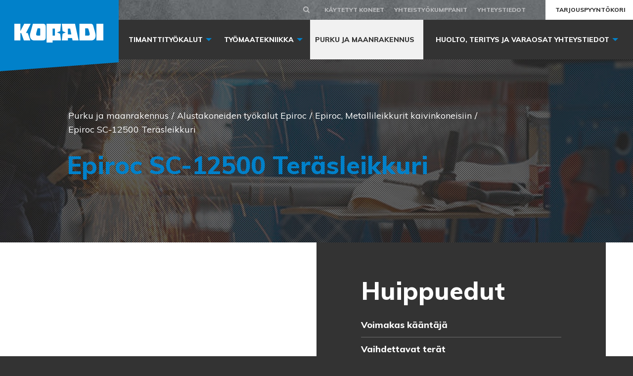

--- FILE ---
content_type: text/html; charset=UTF-8
request_url: https://www.kopadi.fi/fi/purku-ja-maansiirto/alustakoneiden-tyokalut-epiroc/epiroc-metallileikkurit-kaivinkoneisiin/atlas-copco-sc-12500-terasleikkuri/
body_size: 19421
content:
<!DOCTYPE html>
<!--[if lte IE 7]>     <html lang="fi" class="lte-ie7"> <![endif]-->
<!--[if IE 8]>         <html lang="fi" class="ie8">     <![endif]-->
<!--[if IE 9]>         <html lang="fi" class="ie9">     <![endif]-->
<!--[if gt IE 9]><!--> <html lang="fi" class="">    <!--<![endif]-->
<head>

	
	<title>Epiroc SC-12500 Teräsleikkuri | Kopadi</title>

	<meta name="description"              content="Epirocin SC-sarjan Teräsleikkurit SC 2500-12500 on kehitetty teollisiin purkutöihin ja romuttamoihin, mallistosta löydät 16-60 tonnin koneisiin soveltuvat teräsleikkurit. SC-sarjan jätiläinen on SC 12 500 jonka käyttöpaino jo huimat 13 310 kg."/>

	<meta name="msapplication-TileImage"  content="https://www.kopadi.fi/application/files/3814/9121/1867/kopadi-icon-144x144.png"/>
	<meta name="msapplication-TileColor"  content="rgb(1, 129, 202)"/><link rel="shortcut icon" href="https://www.kopadi.fi/application/files/1214/9122/6938/favicon.ico" type="image/x-icon"/>
	<link rel="icon"                      href="https://www.kopadi.fi/application/files/1214/9122/6938/favicon.ico" type="image/x-icon"/>
	<link rel="apple-touch-icon"          href="https://www.kopadi.fi/application/files/7514/9121/1908/kopadi-icon-57x57.png"/>
	
            <script type="application/ld+json">
            {
                "@context": "http://schema.org",
                "@type": "BreadcrumbList",
                "itemListElement": [
                    {
                    "@type": "ListItem",
                    "position": 1,
                    "item": {                    
                        "@id": "https://www.kopadi.fi/fi/",
                        "name": "Etusivu"
                    }
                    },{
                    "@type": "ListItem",
                    "position": 2,
                    "item": {                    
                        "@id": "https://www.kopadi.fi/fi/purku-ja-maansiirto/",
                        "name": "Purku ja maanrakennus"
                    }
                    },{
                    "@type": "ListItem",
                    "position": 3,
                    "item": {                    
                        "@id": "https://www.kopadi.fi/fi/purku-ja-maansiirto/alustakoneiden-tyokalut-epiroc/",
                        "name": "Alustakoneiden ty&ouml;kalut Epiroc"
                    }
                    },{
                    "@type": "ListItem",
                    "position": 4,
                    "item": {                    
                        "@id": "https://www.kopadi.fi/fi/purku-ja-maansiirto/alustakoneiden-tyokalut-epiroc/epiroc-metallileikkurit-kaivinkoneisiin/",
                        "name": "Epiroc, Metallileikkurit kaivinkoneisiin"
                    }
                    },{
                    "@type": "ListItem",
                    "position": 5,
                    "item": {                    
                        "@id": "https://www.kopadi.fi/fi/purku-ja-maansiirto/alustakoneiden-tyokalut-epiroc/epiroc-metallileikkurit-kaivinkoneisiin/atlas-copco-sc-12500-terasleikkuri/",
                        "name": "Epiroc SC-12500 Ter&auml;sleikkuri"
                    }
                    }
                ]
            }
            </script>
            
<link href="/concrete/css/font-awesome.css" rel="stylesheet" type="text/css" media="all">


	<meta name="viewport"                 content="width=device-width, minimum-scale=1.0, maximum-scale=1.0, initial-scale=1.0, user-scalable=no" />

	<meta http-equiv="content-type"       content="text/html; charset=UTF-8" />
	<meta http-equiv="X-UA-Compatible"    content="IE=edge" />

	<meta name="robots" content="noodp, noydir" />

	<meta property="og:site_name"         content="Kopadi" />
	<meta property="og:url"               content="https://www.kopadi.fi/fi/purku-ja-maansiirto/alustakoneiden-tyokalut-epiroc/epiroc-metallileikkurit-kaivinkoneisiin/atlas-copco-sc-12500-terasleikkuri/" />
	<meta property="og:title"             content="Epiroc SC-12500 Teräsleikkuri | Kopadi" />
	<meta property="og:description"       content="Epirocin SC-sarjan Teräsleikkurit SC 2500-12500 on kehitetty teollisiin purkutöihin ja romuttamoihin, mallistosta löydät 16-60 tonnin koneisiin soveltuvat teräsleikkurit. SC-sarjan jätiläinen on SC 12 500 jonka käyttöpaino jo huimat 13 310 kg." />
	<meta property="og:image"             content="https://www.kopadi.fi/application/files/7114/9121/2842/social-share-default.jpg" />
	<meta property="og:locale"            content="fi_FI" />
	<meta property="og:type"              content="website" />

	<meta name="twitter:card"             content="summary" />
	<meta name="twitter:title"            content="Epiroc SC-12500 Teräsleikkuri | Kopadi" />
	<meta name="twitter:description"      content="Epirocin SC-sarjan Teräsleikkurit SC 2500-12500 on kehitetty teollisiin purkutöihin ja romuttamoihin, mallistosta löydät 16-60 tonnin koneisiin soveltuvat teräsleikkurit. SC-sarjan jätiläinen on SC 12 500 jonka käyttöpaino jo huimat 13 310 kg." />
	<meta name="twitter:url"              content="https://www.kopadi.fi/fi/purku-ja-maansiirto/alustakoneiden-tyokalut-epiroc/epiroc-metallileikkurit-kaivinkoneisiin/atlas-copco-sc-12500-terasleikkuri/" />
	<meta name="twitter:image"            content="https://www.kopadi.fi/application/files/7114/9121/2842/social-share-default.jpg" />

	<link rel="canonical"  href="https://www.kopadi.fi/fi/purku-ja-maansiirto/alustakoneiden-tyokalut-epiroc/epiroc-metallileikkurit-kaivinkoneisiin/atlas-copco-sc-12500-terasleikkuri/" />

	<link rel="stylesheet" href="https://www.kopadi.fi/application/themes/site/css/app.859c49.css" />

	<script>
		window.console = window.console || {}; var methods = ['debug', 'error', 'log', 'warn', 'info'], length = methods.length;
		while (length--) { console[methods[length]] = console[methods[length]] || function() {}; };
	</script>

	<!--[if lte IE 7]>
		<script src="https://www.kopadi.fi/application/legacy/not-supported.min.js" id="not-supported"></script>
	<![endif]-->

	<!--[if lte IE 8]>
		<script src="https://www.kopadi.fi/application/js/polyfills/html5shiv.min.js"></script>
		<script src="https://www.kopadi.fi/application/js/polyfills/es5-shim.min.js"></script>
		<script src="https://www.kopadi.fi/application/js/polyfills/respond.min.js"></script>
	<![endif]-->

	<script src="https://www.kopadi.fi/application/js/lib.min.f57d77.js"></script>
	<script src="https://www.kopadi.fi/application/js/app.min.fc9c22.js"></script>
	
	<meta name="google-site-verification" content="HtkDALHpoAlB6h-t-HSmlNYj-_YO2DqG5llaH7mmn8o" />
	<!-- Google Tag Manager -->
	<script>(function(w,d,s,l,i){w[l]=w[l]||[];w[l].push({'gtm.start':
	new Date().getTime(),event:'gtm.js'});var f=d.getElementsByTagName(s)[0],
	j=d.createElement(s),dl=l!='dataLayer'?'&l='+l:'';j.async=true;j.src=
	'https://www.googletagmanager.com/gtm.js?id='+i+dl;f.parentNode.insertBefore(j,f);
	})(window,document,'script','dataLayer','GTM-NNPP3GSJ');</script>
	<!-- End Google Tag Manager -->

</head>
<body>
<div id="site" class="ccm-page page-type-product page-template-product">

<header>

	<logo>
		<container-wide>
			<div class="logo-container">
				<div class="logo-area">
					

    <a href="https://www.kopadi.fi/"><picture><img src="/application/files/7316/7588/3488/kopadi-logo-valkoinen.png" alt="" ></picture></a>

				</div>
			</div>
		</container-wide>
	</logo>

	<top>
		<container-wide>

			<div id="basket-holder">
				

    
		<a href="https://www.kopadi.fi/fi/tarjouspyyntokori/" id="basket">
			<span id="basket-sum"></span>
			<span class="basket-text">Tarjouspyyntökori</span>
			<i class="fa fa-cart-arrow-down" aria-hidden="true"></i>
		</a>

	
			</div>

			<div id="languages">
							</div>

			<div id="toplinks">
				

    

	<a href="https://www.kopadi.fi/fi/kaytetyt-koneet/" title="Käytetyt koneet">Käytetyt koneet</a>


	<a href="https://www.kopadi.fi/fi/yhteistyokumppanit/" title="Yhteistyökumppanit">Yhteistyökumppanit</a>


	<a href="https://www.kopadi.fi/fi/yhteystiedot/" title="Yhteystiedot">Yhteystiedot</a>


			</div>

			<div id="topsearch">
				

    

	<a href="https://www.kopadi.fi/fi/haku/" title="Haku"><i class="fa fa-search" aria-hidden="true"></i></a>


			</div>

		</container-wide>
	</top>

	<a href="#" onclick="return false;" class="toggle-navigation collapsed" data-toggle="collapse" data-target="#main-navigation" aria-expanded="false" aria-controls="main-navigation">
		<span class="button">
			<span class="bar bar-1st"></span>
			<span class="bar bar-2nd"></span>
			<span class="bar bar-3th"></span>
		</span>
		<span class="text">Menu</span>
	</a>
	<nav>
		<container-wide>

			<div id="main-navigation" class="collapse">
				<div class="nav-container">

					

    <nav><ul class="nav nav-first-ul"><li class=" nav-category-item nav-link-1"><a href="https://www.kopadi.fi/fi/timanttityokalut/" target="_self" class="nav-link ">Timanttity&ouml;kalut</a><ul><li class=" nav-category-item nav-link-2"><a href="https://www.kopadi.fi/fi/timanttityokalut/timanttihionta/" target="_self" class="nav-link " style="background-image:url(/application/files/cache/8647b7deba66eea41af83022ab98de55.png);">Timanttihionta</a><ul><li class=" nav-category-item nav-link-3"><a href="https://www.kopadi.fi/fi/timanttityokalut/timanttihionta-jyrsinta/timanttihiomalaikat/" target="_self" class="nav-link ">Timanttihiomalaikat</a><ul><li class=" nav-category-item nav-link-4"><a href="https://www.kopadi.fi/fi/timanttityokalut/timanttihionta-jyrsinta/timanttihiomalaikat/timanttihiomalaikat/" target="_self" class="nav-link ">Timanttihiomalaikat, betonille ja tasoitteille</a><ul><li class=" not-nav-category-item hidden nav-link-5"><a href="https://www.kopadi.fi/fi/timanttityokalut/timanttihionta-jyrsinta/timanttihiomalaikat/timanttihiomalaikat/timanttihiomalaikka-terminator/" target="_self" class="nav-link ">Timanttihiomalaikka Terminator</a></li><li class=" not-nav-category-item hidden nav-link-6"><a href="https://www.kopadi.fi/fi/timanttityokalut/timanttihionta-jyrsinta/timanttihiomalaikat/timanttihiomalaikat/timanttihiomalaikka-b-t/" target="_self" class="nav-link ">Timanttihiomalaikka BT</a></li><li class=" not-nav-category-item hidden nav-link-7"><a href="https://www.kopadi.fi/fi/timanttityokalut/timanttihionta-jyrsinta/timanttihiomalaikat/timanttihiomalaikat/timanttihiomalaikka-t-raptor/" target="_self" class="nav-link ">Timanttihiomalaikka T-Raptor</a></li><li class=" not-nav-category-item hidden nav-link-8"><a href="https://www.kopadi.fi/fi/timanttityokalut/timanttihionta-jyrsinta/timanttihiomalaikat/timanttihiomalaikat/timanttihiomalaikka-troija/" target="_self" class="nav-link ">Timanttihiomalaikka Troija</a></li><li class=" not-nav-category-item hidden nav-link-9"><a href="https://www.kopadi.fi/fi/timanttityokalut/timanttihionta-jyrsinta/timanttihiomalaikat/timanttihiomalaikat/timanttihiomalaikka-predator/" target="_self" class="nav-link ">Timanttihiomalaikka Predator</a></li><li class=" not-nav-category-item hidden nav-link-10"><a href="https://www.kopadi.fi/fi/timanttityokalut/timanttihionta-jyrsinta/timanttihiomalaikat/timanttihiomalaikat/timanttihiomalaikka-scorpion/" target="_self" class="nav-link ">Timanttihiomalaikka Scorpion</a></li><li class=" not-nav-category-item hidden nav-link-11"><a href="https://www.kopadi.fi/fi/timanttityokalut/timanttihionta-jyrsinta/timanttihiomalaikat/timanttihiomalaikat/timanttihiomalaikka-t-shark/" target="_self" class="nav-link ">Timanttihiomalaikka T-Shark</a></li><li class=" not-nav-category-item hidden nav-link-12"><a href="https://www.kopadi.fi/fi/timanttityokalut/timanttihionta-jyrsinta/timanttihiomalaikat/timanttihiomalaikat/timanttihiomalaikka-t-rex/" target="_self" class="nav-link ">Timanttihiomalaikka T-Rex</a></li><li class=" not-nav-category-item hidden nav-link-13"><a href="https://www.kopadi.fi/fi/timanttityokalut/timanttihionta-jyrsinta/timanttihiomalaikat/timanttihiomalaikat/timanttihiomalaikka-d-rex/" target="_self" class="nav-link ">Timanttihiomalaikka D-Rex</a></li><li class=" not-nav-category-item hidden nav-link-14"><a href="https://www.kopadi.fi/fi/timanttityokalut/timanttihionta-jyrsinta/timanttihiomalaikat/timanttihiomalaikat/timanttihiomalaikka-d-rex-valkoine/" target="_self" class="nav-link ">Timanttihiomalaikka D-Rex Valkoinen</a></li><li class=" not-nav-category-item hidden nav-link-15"><a href="https://www.kopadi.fi/fi/timanttityokalut/timanttihionta-jyrsinta/timanttihiomalaikat/timanttihiomalaikat/timanttihiomalaikka-t-festo-130-mm/" target="_self" class="nav-link ">Timanttihiomalaikka T-Festo 130 mm</a></li><li class=" not-nav-category-item hidden nav-link-16"><a href="https://www.kopadi.fi/fi/timanttityokalut/timanttihionta-jyrsinta/timanttihiomalaikat/timanttihiomalaikat/timanttihiomalaikka-soft/" target="_self" class="nav-link ">Timanttihiomalaikka Soft</a></li><li class=" not-nav-category-item hidden nav-link-17"><a href="https://www.kopadi.fi/fi/timanttityokalut/timanttihionta-jyrsinta/timanttihiomalaikat/timanttihiomalaikat/timanttihiomalaikka-medium/" target="_self" class="nav-link ">Timanttihiomalaikka Medium</a></li><li class=" not-nav-category-item hidden nav-link-18"><a href="https://www.kopadi.fi/fi/timanttityokalut/timanttihionta-jyrsinta/timanttihiomalaikat/timanttihiomalaikat/timanttihiomalaikka-hard/" target="_self" class="nav-link ">Timanttihiomalaikka Hard</a></li><li class=" not-nav-category-item hidden nav-link-19"><a href="https://www.kopadi.fi/fi/timanttityokalut/timanttihionta-jyrsinta/timanttihiomalaikat/timanttihiomalaikat/timanttihiomalaikka-t-flex-kirahvi/" target="_self" class="nav-link ">Timanttihiomalaikka T-Flex-kirahvi</a></li><li class=" not-nav-category-item hidden nav-link-20"><a href="https://www.kopadi.fi/fi/timanttityokalut/timanttihionta-jyrsinta/timanttihiomalaikat/timanttihiomalaikat/timanttihiomalaikka-turbo/" target="_self" class="nav-link ">Timanttihiomalaikka Turbo</a></li><li class=" not-nav-category-item hidden nav-link-21"><a href="https://www.kopadi.fi/fi/timanttityokalut/timanttihionta-jyrsinta/timanttihiomalaikat/timanttihiomalaikat/timanttihiomalaikka-scorpion-1/" target="_self" class="nav-link ">Timanttihiomalaikka Scorpion</a></li></ul></li><li class=" nav-category-item nav-link-22"><a href="https://www.kopadi.fi/fi/timanttityokalut/timanttihionta-jyrsinta/timanttihiomalaikat/erikoistimanttihiomalaikat/" target="_self" class="nav-link ">Timanttihiomalaikat, haastavat pinnoitteet</a><ul><li class=" not-nav-category-item hidden nav-link-23"><a href="https://www.kopadi.fi/fi/timanttityokalut/timanttihionta-jyrsinta/timanttihiomalaikat/erikoistimanttihiomalaikat/timanttihiomalaikka-pcd/" target="_self" class="nav-link ">Timanttihiomalaikka PCD</a></li><li class=" not-nav-category-item hidden nav-link-24"><a href="https://www.kopadi.fi/fi/timanttityokalut/timanttihionta-jyrsinta/timanttihiomalaikat/erikoistimanttihiomalaikat/kynsihiomalaikka-pcd-s/" target="_self" class="nav-link ">Kynsihiomalaikka PCD- S</a></li><li class=" not-nav-category-item hidden nav-link-25"><a href="https://www.kopadi.fi/fi/timanttityokalut/timanttihionta-jyrsinta/timanttihiomalaikat/erikoistimanttihiomalaikat/timanttihiomalaikka-pcd-cobra/" target="_self" class="nav-link ">Timanttihiomalaikka PCD-Cobra</a></li><li class=" not-nav-category-item hidden nav-link-26"><a href="https://www.kopadi.fi/fi/timanttityokalut/timanttihionta-jyrsinta/timanttihiomalaikat/erikoistimanttihiomalaikat/timanttihiomalaikka-tornado-ultra/" target="_self" class="nav-link ">Timanttihiomalaikka Tornado Ultra</a></li><li class=" not-nav-category-item hidden nav-link-27"><a href="https://www.kopadi.fi/fi/timanttityokalut/timanttihionta-jyrsinta/timanttihiomalaikat/erikoistimanttihiomalaikat/timanttihiomalaikka-pcd-sharp/" target="_self" class="nav-link ">Timanttihiomalaikka PCD Sharp</a></li><li class=" not-nav-category-item hidden nav-link-28"><a href="https://www.kopadi.fi/fi/timanttityokalut/timanttihionta-jyrsinta/timanttihiomalaikat/erikoistimanttihiomalaikat/timanttihiomalaikka-pcd-sharp-s/" target="_self" class="nav-link ">Timanttihiomalaikka PCD Sharp S</a></li><li class=" not-nav-category-item hidden nav-link-29"><a href="https://www.kopadi.fi/fi/timanttityokalut/timanttihionta-jyrsinta/timanttihiomalaikat/erikoistimanttihiomalaikat/kynsihiomalaikka-pcd-super/" target="_self" class="nav-link ">Kynsihiomalaikka PCD Super</a></li><li class=" not-nav-category-item hidden nav-link-30"><a href="https://www.kopadi.fi/fi/timanttityokalut/timanttihionta-jyrsinta/timanttihiomalaikat/erikoistimanttihiomalaikat/timanttihiomalaikka-t-flash/" target="_self" class="nav-link ">Timanttihiomalaikka T-Flash</a></li></ul></li><li class=" nav-category-item nav-link-31"><a href="https://www.kopadi.fi/fi/timanttityokalut/timanttihionta-jyrsinta/timanttihiomalaikat/kasihiomapadit-keraamiset-laikat/" target="_self" class="nav-link ">Monivaihehionta, kiilloitus. Hiomatyynyt ja keraamiset laikat</a><ul><li class=" not-nav-category-item hidden nav-link-32"><a href="https://www.kopadi.fi/fi/timanttityokalut/timanttihionta-jyrsinta/timanttihiomalaikat/kasihiomapadit-keraamiset-laikat/kasihiomatyynyt-kuiva/" target="_self" class="nav-link ">K&auml;sihiomatyynyt, kuiva</a></li><li class=" not-nav-category-item hidden nav-link-33"><a href="https://www.kopadi.fi/fi/timanttityokalut/timanttihionta-jyrsinta/timanttihiomalaikat/kasihiomapadit-keraamiset-laikat/kasihiomatyynyt-marka/" target="_self" class="nav-link ">K&auml;sihiomatyynyt, m&auml;rk&auml;</a></li><li class=" not-nav-category-item hidden nav-link-34"><a href="https://www.kopadi.fi/fi/timanttityokalut/timanttihionta-jyrsinta/timanttihiomalaikat/kasihiomapadit-keraamiset-laikat/keraaminen-hiomalaikka/" target="_self" class="nav-link ">Keraaminen Hiomalaikka</a></li></ul></li></ul></li><li class=" nav-category-item nav-link-35"><a href="https://www.kopadi.fi/fi/timanttityokalut/timanttihionta-jyrsinta/timanttihiomapalat-hiomatyynyt-lattianhiomakoneisiin/" target="_self" class="nav-link ">Timanttihiomapalat, hiomatyynyt lattianhiomakoneisiin</a><ul><li class=" nav-category-item nav-link-36"><a href="https://www.kopadi.fi/fi/timanttityokalut/timanttihionta-jyrsinta/timanttihiomapalat-hiomatyynyt-lattianhiomakoneisiin/timanttihiomapalat-schwamborn-scanmaskin-lattianhiomakoneisiin/" target="_self" class="nav-link ">Timanttihiomapalat Schwamborn-, Scanmaskin- Lattianhiomakoneisiin</a><ul><li class=" nav-category-item nav-link-37"><a href="https://www.kopadi.fi/fi/timanttityokalut/timanttihionta-jyrsinta/timanttihiomapalat-hiomatyynyt-lattianhiomakoneisiin/timanttihiomapalat-schwamborn-scanmaskin-lattianhiomakoneisiin/timanttihiomapalat-betoni-tasoitteet-ja-mosaiikkibetoni/" target="_self" class="nav-link ">Timanttihiomapalat, betoni,tasoitteet ja mosaiikkibetoni</a><ul><li class=" nav-category-item nav-link-38"><a href="https://www.kopadi.fi/fi/timanttityokalut/timanttihionta-jyrsinta/timanttihiomapalat-hiomatyynyt-lattianhiomakoneisiin/timanttihiomapalat-schwamborn-scanmaskin-lattianhiomakoneisiin/timanttihiomapalat-betoni-tasoitteet-ja-mosaiikkibetoni/v-mallin-hiomapalat-betoni-ja-tasoitteet/" target="_self" class="nav-link ">V-mallin Hiomapalat, betoni ja tasoitteet</a><ul><li class=" not-nav-category-item hidden nav-link-39"><a href="https://www.kopadi.fi/fi/timanttityokalut/timanttihionta-jyrsinta/timanttihiomapalat-hiomatyynyt-lattianhiomakoneisiin/timanttihiomapalat-schwamborn-scanmaskin-lattianhiomakoneisiin/timanttihiomapalat-betoni-tasoitteet-ja-mosaiikkibetoni/v-mallin-hiomapalat-betoni-ja-tasoitteet/timanttihiomapalat-qs-4-kovuutta/" target="_self" class="nav-link ">Timanttihiomapalat QS-4-kovuutta</a></li><li class=" not-nav-category-item hidden nav-link-40"><a href="https://www.kopadi.fi/fi/timanttityokalut/timanttihionta-jyrsinta/timanttihiomapalat-hiomatyynyt-lattianhiomakoneisiin/timanttihiomapalat-schwamborn-scanmaskin-lattianhiomakoneisiin/timanttihiomapalat-betoni-tasoitteet-ja-mosaiikkibetoni/v-mallin-hiomapalat-betoni-ja-tasoitteet/timanttihiomapala-fast-lock-sc/" target="_self" class="nav-link ">Timanttihiomapala QS SC 30/40-SEV</a></li><li class=" not-nav-category-item hidden nav-link-41"><a href="https://www.kopadi.fi/fi/timanttityokalut/timanttihionta-jyrsinta/timanttihiomapalat-hiomatyynyt-lattianhiomakoneisiin/timanttihiomapalat-schwamborn-scanmaskin-lattianhiomakoneisiin/timanttihiomapalat-betoni-tasoitteet-ja-mosaiikkibetoni/v-mallin-hiomapalat-betoni-ja-tasoitteet/timanttihiomapala-fast-lock-ss/" target="_self" class="nav-link ">Timanttihiomapala QS SS-20-SEV</a></li><li class=" not-nav-category-item hidden nav-link-42"><a href="https://www.kopadi.fi/fi/timanttityokalut/timanttihionta-jyrsinta/timanttihiomapalat-hiomatyynyt-lattianhiomakoneisiin/timanttihiomapalat-schwamborn-scanmaskin-lattianhiomakoneisiin/timanttihiomapalat-betoni-tasoitteet-ja-mosaiikkibetoni/v-mallin-hiomapalat-betoni-ja-tasoitteet/timanttihiomapala-fast-lock-vsf/" target="_self" class="nav-link ">Timanttihiomapala QS VSF</a></li></ul></li><li class=" nav-category-item nav-link-43"><a href="https://www.kopadi.fi/fi/timanttityokalut/timanttihionta-jyrsinta/timanttihiomapalat-hiomatyynyt-lattianhiomakoneisiin/timanttihiomapalat-schwamborn-scanmaskin-lattianhiomakoneisiin/timanttihiomapalat-betoni-tasoitteet-ja-mosaiikkibetoni/nuolimallin-hiomapalat-betoni-ja-tasoitteet/" target="_self" class="nav-link ">Nuolimallin Hiomapalat, betoni ja tasoitteet</a><ul><li class=" not-nav-category-item hidden nav-link-44"><a href="https://www.kopadi.fi/fi/timanttityokalut/timanttihionta-jyrsinta/timanttihiomapalat-hiomatyynyt-lattianhiomakoneisiin/timanttihiomapalat-schwamborn-scanmaskin-lattianhiomakoneisiin/timanttihiomapalat-betoni-tasoitteet-ja-mosaiikkibetoni/nuolimallin-hiomapalat-betoni-ja-tasoitteet/timanttihiomapala-fast-lock-arrow/" target="_self" class="nav-link ">Timanttihiomapala QS ARROW</a></li></ul></li><li class=" nav-category-item nav-link-45"><a href="https://www.kopadi.fi/fi/timanttityokalut/timanttihionta-jyrsinta/timanttihiomapalat-hiomatyynyt-lattianhiomakoneisiin/timanttihiomapalat-schwamborn-scanmaskin-lattianhiomakoneisiin/timanttihiomapalat-betoni-tasoitteet-ja-mosaiikkibetoni/hiomapalat-luonnonkiven-ja-mosaiikkibetonin-hiontaan/" target="_self" class="nav-link ">Hiomapalat luonnonkiven ja mosaiikkibetonin hiontaan</a><ul><li class=" not-nav-category-item hidden nav-link-46"><a href="https://www.kopadi.fi/fi/timanttityokalut/timanttihionta-jyrsinta/timanttihiomapalat-hiomatyynyt-lattianhiomakoneisiin/timanttihiomapalat-schwamborn-scanmaskin-lattianhiomakoneisiin/timanttihiomapalat-betoni-tasoitteet-ja-mosaiikkibetoni/hiomapalat-luonnonkiven-ja-mosaiikkibetonin-hiontaan/timanttihiomapala-fast-lock-sbcsbg/" target="_self" class="nav-link ">Timanttihiomapala QS SBC Mosaiikin ja luonnonkiven hiontaan</a></li></ul></li></ul></li><li class=" nav-category-item nav-link-47"><a href="https://www.kopadi.fi/fi/timanttityokalut/timanttihionta-jyrsinta/timanttihiomapalat-hiomatyynyt-lattianhiomakoneisiin/timanttihiomapalat-schwamborn-scanmaskin-lattianhiomakoneisiin/erikoishiomapalat-tasoitteille-pinnoitteille/" target="_self" class="nav-link ">Timanttihiomapalat, haastavat pinnoitteet</a><ul><li class=" not-nav-category-item hidden nav-link-48"><a href="https://www.kopadi.fi/fi/timanttityokalut/timanttihionta-jyrsinta/timanttihiomapalat-hiomatyynyt-lattianhiomakoneisiin/timanttihiomapalat-schwamborn-scanmaskin-lattianhiomakoneisiin/erikoishiomapalat-tasoitteille-pinnoitteille/kynsihiomapala-fast-lock-pcd-scraper/" target="_self" class="nav-link ">Kynsihiomapala PCD Scraper</a></li><li class=" not-nav-category-item hidden nav-link-49"><a href="https://www.kopadi.fi/fi/timanttityokalut/timanttihionta-jyrsinta/timanttihiomapalat-hiomatyynyt-lattianhiomakoneisiin/timanttihiomapalat-schwamborn-scanmaskin-lattianhiomakoneisiin/erikoishiomapalat-tasoitteille-pinnoitteille/kynsihiomapala-fast-lock-pcd-tiger/" target="_self" class="nav-link ">Kynsihiomapala PCD Tiger</a></li><li class=" not-nav-category-item hidden nav-link-50"><a href="https://www.kopadi.fi/fi/timanttityokalut/timanttihionta-jyrsinta/timanttihiomapalat-hiomatyynyt-lattianhiomakoneisiin/timanttihiomapalat-schwamborn-scanmaskin-lattianhiomakoneisiin/erikoishiomapalat-tasoitteille-pinnoitteille/kynsihiomapala-fast-lock-pcd-super/" target="_self" class="nav-link ">Kynsihiomapala PCD Super</a></li><li class=" not-nav-category-item hidden nav-link-51"><a href="https://www.kopadi.fi/fi/timanttityokalut/timanttihionta-jyrsinta/timanttihiomapalat-hiomatyynyt-lattianhiomakoneisiin/timanttihiomapalat-schwamborn-scanmaskin-lattianhiomakoneisiin/erikoishiomapalat-tasoitteille-pinnoitteille/kynsihiomapala-fast-lock-pcd-sharp/" target="_self" class="nav-link ">Kynsihiomapala PCD Sharp</a></li><li class=" not-nav-category-item hidden nav-link-52"><a href="https://www.kopadi.fi/fi/timanttityokalut/timanttihionta-jyrsinta/timanttihiomapalat-hiomatyynyt-lattianhiomakoneisiin/timanttihiomapalat-schwamborn-scanmaskin-lattianhiomakoneisiin/erikoishiomapalat-tasoitteille-pinnoitteille/kynsihiomapala-fast-lock-pcd/" target="_self" class="nav-link ">Kynsihiomapala PCD-pieni kynsi</a></li><li class=" not-nav-category-item hidden nav-link-53"><a href="https://www.kopadi.fi/fi/timanttityokalut/timanttihionta-jyrsinta/timanttihiomapalat-hiomatyynyt-lattianhiomakoneisiin/timanttihiomapalat-schwamborn-scanmaskin-lattianhiomakoneisiin/erikoishiomapalat-tasoitteille-pinnoitteille/kynsihiomapala-fast-lock-rhino/" target="_self" class="nav-link ">Kynsihiomapala Rhino</a></li><li class=" not-nav-category-item hidden nav-link-54"><a href="https://www.kopadi.fi/fi/timanttityokalut/timanttihionta-jyrsinta/timanttihiomapalat-hiomatyynyt-lattianhiomakoneisiin/timanttihiomapalat-schwamborn-scanmaskin-lattianhiomakoneisiin/erikoishiomapalat-tasoitteille-pinnoitteille/kynsihiomapala-pcd-ultra/" target="_self" class="nav-link ">Kynsihiomapala PCD Ultra</a></li><li class=" not-nav-category-item hidden nav-link-55"><a href="https://www.kopadi.fi/fi/timanttityokalut/timanttihionta-jyrsinta/timanttihiomapalat-hiomatyynyt-lattianhiomakoneisiin/timanttihiomapalat-schwamborn-scanmaskin-lattianhiomakoneisiin/erikoishiomapalat-tasoitteille-pinnoitteille/kynsihiomapala-fast-lock-synergy/" target="_self" class="nav-link ">Kynsihiomapala Synergy</a></li><li class=" not-nav-category-item hidden nav-link-56"><a href="https://www.kopadi.fi/fi/timanttityokalut/timanttihionta-jyrsinta/timanttihiomapalat-hiomatyynyt-lattianhiomakoneisiin/timanttihiomapalat-schwamborn-scanmaskin-lattianhiomakoneisiin/erikoishiomapalat-tasoitteille-pinnoitteille/hiomapala-fast-scorpion/" target="_self" class="nav-link ">Scorpion Lamelli-Hiomapala</a></li><li class=" not-nav-category-item hidden nav-link-57"><a href="https://www.kopadi.fi/fi/timanttityokalut/timanttihionta-jyrsinta/timanttihiomapalat-hiomatyynyt-lattianhiomakoneisiin/timanttihiomapalat-schwamborn-scanmaskin-lattianhiomakoneisiin/erikoishiomapalat-tasoitteille-pinnoitteille/fast-lock-pcd-storm/" target="_self" class="nav-link ">PCD Storm</a></li></ul></li><li class=" nav-category-item nav-link-58"><a href="https://www.kopadi.fi/fi/timanttityokalut/timanttihionta-jyrsinta/timanttihiomapalat-hiomatyynyt-lattianhiomakoneisiin/timanttihiomapalat-schwamborn-scanmaskin-lattianhiomakoneisiin/lattianhiomatyynyt-ja-keraamiset-hiomatyynyt/" target="_self" class="nav-link ">Lattianhiomatyynyt, keraaminen ja muovi</a><ul><li class=" not-nav-category-item hidden nav-link-59"><a href="https://www.kopadi.fi/fi/timanttityokalut/timanttihionta-jyrsinta/timanttihiomapalat-hiomatyynyt-lattianhiomakoneisiin/timanttihiomapalat-schwamborn-scanmaskin-lattianhiomakoneisiin/lattianhiomatyynyt-ja-keraamiset-hiomatyynyt/lattianhiomatyynyt-80-mm-muovi-kuiva/" target="_self" class="nav-link ">Lattianhiomatyynyt 80 mm muovi, kuiva</a></li><li class=" not-nav-category-item hidden nav-link-60"><a href="https://www.kopadi.fi/fi/timanttityokalut/timanttihionta-jyrsinta/timanttihiomapalat-hiomatyynyt-lattianhiomakoneisiin/timanttihiomapalat-schwamborn-scanmaskin-lattianhiomakoneisiin/lattianhiomatyynyt-ja-keraamiset-hiomatyynyt/lattianhiomatyynyt-80-mm-keraaminen/" target="_self" class="nav-link ">Lattianhiomatyynyt 80 mm keraaminen</a></li></ul></li></ul></li><li class=" nav-category-item nav-link-61"><a href="https://www.kopadi.fi/fi/timanttityokalut/timanttihionta-jyrsinta/timanttihiomapalat-hiomatyynyt-lattianhiomakoneisiin/htc-timanttihiomapalat/" target="_self" class="nav-link ">Timanttihiomapalat HTC- Lattianhiomakoneisiin.</a><ul><li class=" nav-category-item nav-link-62"><a href="https://www.kopadi.fi/fi/timanttityokalut/timanttihionta-jyrsinta/timanttihiomapalat-hiomatyynyt-lattianhiomakoneisiin/htc-timanttihiomapalat/timanttihiomapalat-htc/" target="_self" class="nav-link ">Timanttihiomapalat, betoni ja tasoitteet</a><ul><li class=" not-nav-category-item hidden nav-link-63"><a href="https://www.kopadi.fi/fi/timanttityokalut/timanttihionta-jyrsinta/timanttihiomapalat-hiomatyynyt-lattianhiomakoneisiin/htc-timanttihiomapalat/timanttihiomapalat-htc/htc-hiomapalat/" target="_self" class="nav-link ">Timanttihiomapalat HTC-betoni ja tasoitteet</a></li><li class=" not-nav-category-item hidden nav-link-64"><a href="https://www.kopadi.fi/fi/timanttityokalut/timanttihionta-jyrsinta/timanttihiomapalat-hiomatyynyt-lattianhiomakoneisiin/htc-timanttihiomapalat/timanttihiomapalat-htc/timanttihiomapala-htc-pyorea/" target="_self" class="nav-link ">Timanttihiomapala HTC Py&ouml;re&auml;</a></li></ul></li><li class=" nav-category-item nav-link-65"><a href="https://www.kopadi.fi/fi/timanttityokalut/timanttihionta-jyrsinta/timanttihiomapalat-hiomatyynyt-lattianhiomakoneisiin/htc-timanttihiomapalat/erikoishiomapalat-htc/" target="_self" class="nav-link ">Timanttihiomapalat, haastavat pinnoitteet</a><ul><li class=" not-nav-category-item hidden nav-link-66"><a href="https://www.kopadi.fi/fi/timanttityokalut/timanttihionta-jyrsinta/timanttihiomapalat-hiomatyynyt-lattianhiomakoneisiin/htc-timanttihiomapalat/erikoishiomapalat-htc/kynsihiomapala-htc-pcd-sharp/" target="_self" class="nav-link ">Kynsihiomapala HTC PCD Sharp</a></li><li class=" not-nav-category-item hidden nav-link-67"><a href="https://www.kopadi.fi/fi/timanttityokalut/timanttihionta-jyrsinta/timanttihiomapalat-hiomatyynyt-lattianhiomakoneisiin/htc-timanttihiomapalat/erikoishiomapalat-htc/kynsihiomapala-htc-pcd-scraper/" target="_self" class="nav-link ">Kynsihiomapala HTC PCD Scraper</a></li></ul></li><li class=" nav-category-item nav-link-68"><a href="https://www.kopadi.fi/fi/timanttityokalut/timanttihionta-jyrsinta/timanttihiomapalat-hiomatyynyt-lattianhiomakoneisiin/htc-timanttihiomapalat/lattianhiomatyynyt-htc/" target="_self" class="nav-link ">Lattianhiomatyynyt HTC, keraaminen ja muovit</a><ul><li class=" not-nav-category-item hidden nav-link-69"><a href="https://www.kopadi.fi/fi/timanttityokalut/timanttihionta-jyrsinta/timanttihiomapalat-hiomatyynyt-lattianhiomakoneisiin/htc-timanttihiomapalat/lattianhiomatyynyt-htc/timanttihiomatyynyt-htc-kuiva/" target="_self" class="nav-link ">Lattianhiomatyynyt 80 mm muovi, HTC, kuiva</a></li><li class=" not-nav-category-item hidden nav-link-70"><a href="https://www.kopadi.fi/fi/timanttityokalut/timanttihionta-jyrsinta/timanttihiomapalat-hiomatyynyt-lattianhiomakoneisiin/htc-timanttihiomapalat/lattianhiomatyynyt-htc/keraamiset-hiontapadit-htc/" target="_self" class="nav-link ">Lattianhiomatyynyt 80 mm keraaminen HTC:n koneisiin</a></li></ul></li></ul></li><li class=" nav-category-item nav-link-71"><a href="https://www.kopadi.fi/fi/timanttityokalut/timanttihionta-jyrsinta/timanttihiomapalat-hiomatyynyt-lattianhiomakoneisiin/husqvarna-timanttihiomapalat/" target="_self" class="nav-link ">Timanttihiomapalat Husqvarna-Lattianhiomakoneisiin</a><ul><li class=" not-nav-category-item hidden nav-link-72"><a href="https://www.kopadi.fi/fi/timanttityokalut/timanttihionta-jyrsinta/timanttihiomapalat-hiomatyynyt-lattianhiomakoneisiin/husqvarna-timanttihiomapalat/timanttihiomapalat-husqvarna/" target="_self" class="nav-link ">Timanttihiomapalat Husqvarna- betoni ja tasoitteet</a></li><li class=" not-nav-category-item hidden nav-link-73"><a href="https://www.kopadi.fi/fi/timanttityokalut/timanttihionta-jyrsinta/timanttihiomapalat-hiomatyynyt-lattianhiomakoneisiin/husqvarna-timanttihiomapalat/timanttihiomapala-husqvarna-isot-koneet/" target="_self" class="nav-link ">Timanttihiomapala Husqvarna-isot koneet</a></li></ul></li><li class=" not-nav-category-item hidden nav-link-74"><a href="https://www.kopadi.fi/fi/timanttityokalut/timanttihionta-jyrsinta/timanttihiomapalat-hiomatyynyt-lattianhiomakoneisiin/hiomapaperit-lattianhoitokoneisiin/" target="_self" class="nav-link ">Hiomapaperit Lattianhoitokoneisiin</a></li><li class=" not-nav-category-item hidden nav-link-75"><a href="https://www.kopadi.fi/fi/timanttityokalut/timanttihionta-jyrsinta/timanttihiomapalat-hiomatyynyt-lattianhiomakoneisiin/kupariset-hiontalevyt-lattianhoitokoneisiin/" target="_self" class="nav-link ">Kupariset hiontalevyt lattianhoitokoneisiin</a></li></ul></li><li class=" nav-category-item nav-link-76"><a href="https://www.kopadi.fi/fi/timanttityokalut/timanttihionta-jyrsinta/lattiahiomakoneet/" target="_self" class="nav-link ">Lattianhiomakoneet</a><ul><li class=" not-nav-category-item hidden nav-link-77"><a href="https://www.kopadi.fi/fi/timanttityokalut/timanttihionta-jyrsinta/lattiahiomakoneet/lattianhiomakone-schwamborn-dsm-250/" target="_self" class="nav-link ">Lattianhiomakone Schwamborn DSM 250</a></li><li class=" not-nav-category-item hidden nav-link-78"><a href="https://www.kopadi.fi/fi/timanttityokalut/timanttihionta-jyrsinta/lattiahiomakoneet/lattianhiomakone-schwamborn-dsm-400/" target="_self" class="nav-link ">Lattianhiomakone Schwamborn DSM 400</a></li><li class=" not-nav-category-item hidden nav-link-79"><a href="https://www.kopadi.fi/fi/timanttityokalut/timanttihionta-jyrsinta/lattiahiomakoneet/lattianhiomakone-schwamborn-dsm-450/" target="_self" class="nav-link ">Lattianhiomakone Schwamborn DSM 450</a></li><li class=" not-nav-category-item hidden nav-link-80"><a href="https://www.kopadi.fi/fi/timanttityokalut/timanttihionta-jyrsinta/lattiahiomakoneet/lattianhiomakone-schwamborn-dsm-530/" target="_self" class="nav-link ">Lattianhiomakone Schwamborn DSM 530</a></li><li class=" not-nav-category-item hidden nav-link-81"><a href="https://www.kopadi.fi/fi/timanttityokalut/timanttihionta-jyrsinta/lattiahiomakoneet/lattianhiomakone-schwamborn-dsm-530s/" target="_self" class="nav-link ">Lattianhiomakone Schwamborn DSM 530S</a></li><li class=" not-nav-category-item hidden nav-link-82"><a href="https://www.kopadi.fi/fi/timanttityokalut/timanttihionta-jyrsinta/lattiahiomakoneet/lattianhiomakone-schwamborn-dsm-650s/" target="_self" class="nav-link ">Lattianhiomakone Schwamborn DSM 650S</a></li><li class=" not-nav-category-item hidden nav-link-83"><a href="https://www.kopadi.fi/fi/timanttityokalut/timanttihionta-jyrsinta/lattiahiomakoneet/lattianhiomakone-schwamborn-dsm-650-rc/" target="_self" class="nav-link ">Lattianhiomakone Schwamborn DSM 650RC</a></li><li class=" not-nav-category-item hidden nav-link-84"><a href="https://www.kopadi.fi/fi/timanttityokalut/timanttihionta-jyrsinta/lattiahiomakoneet/lattianhiomakone-schwamborn-dsm-800s/" target="_self" class="nav-link ">Lattianhiomakone Schwamborn DSM 800S</a></li><li class=" not-nav-category-item hidden nav-link-85"><a href="https://www.kopadi.fi/fi/timanttityokalut/timanttihionta-jyrsinta/lattiahiomakoneet/lattianhiomakone-schwamborn-dsm-800-rc/" target="_self" class="nav-link ">Lattianhiomakone Schwamborn DSM 800RC</a></li><li class=" not-nav-category-item hidden nav-link-86"><a href="https://www.kopadi.fi/fi/timanttityokalut/timanttihionta-jyrsinta/lattiahiomakoneet/lattianhoitokone-schwamborn-es-420s/" target="_self" class="nav-link ">Lattianhoitokone Schwamborn ES 420S</a></li><li class=" not-nav-category-item hidden nav-link-87"><a href="https://www.kopadi.fi/fi/timanttityokalut/timanttihionta-jyrsinta/lattiahiomakoneet/lattianhiomakone-kfg-400/" target="_self" class="nav-link ">Lattianhiomakone KFG-400</a></li><li class=" not-nav-category-item hidden nav-link-88"><a href="https://www.kopadi.fi/fi/timanttityokalut/timanttihionta-jyrsinta/lattiahiomakoneet/lattianhiomakone-eibenstock-ebs-235-1/" target="_self" class="nav-link ">Lattianhiomakone Eibenstock EBS 235.1</a></li></ul></li><li class=" not-nav-category-item hidden nav-link-89"><a href="https://www.kopadi.fi/fi/timanttityokalut/timanttihionta/seina-ja-kattohiomakone-schwamborn-wds-530/" target="_self" class="nav-link ">Sein&auml;- ja kattohiomakone Schwamborn WDS 530</a></li><li class=" nav-category-item nav-link-90"><a href="https://www.kopadi.fi/fi/timanttityokalut/timanttihionta-jyrsinta/lattiajyrsimet-matonpoistokoneet-rummut-ja-tarvikkeet/" target="_self" class="nav-link ">Lattiajyrsimet, matonpoistokoneet, rummut ja tarvikkeet</a><ul><li class=" not-nav-category-item hidden nav-link-91"><a href="https://www.kopadi.fi/fi/timanttityokalut/timanttihionta-jyrsinta/lattiajyrsimet-matonpoistokoneet-rummut-ja-tarvikkeet/lattiajyrsin-schwamborn-bef-204/" target="_self" class="nav-link ">Lattiajyrsin Schwamborn BEF 204</a></li><li class=" not-nav-category-item hidden nav-link-92"><a href="https://www.kopadi.fi/fi/timanttityokalut/timanttihionta-jyrsinta/lattiajyrsimet-matonpoistokoneet-rummut-ja-tarvikkeet/lattiajyrsin-schwamborn-bef-201/" target="_self" class="nav-link ">Lattiajyrsin Schwamborn BEF 201</a></li><li class=" not-nav-category-item hidden nav-link-93"><a href="https://www.kopadi.fi/fi/timanttityokalut/timanttihionta-jyrsinta/lattiajyrsimet-matonpoistokoneet-rummut-ja-tarvikkeet/lattiajyrsin-schwamborn-bef-250/" target="_self" class="nav-link ">Lattiajyrsin Schwamborn BEF 250</a></li><li class=" not-nav-category-item hidden nav-link-94"><a href="https://www.kopadi.fi/fi/timanttityokalut/timanttihionta-jyrsinta/lattiajyrsimet-matonpoistokoneet-rummut-ja-tarvikkeet/lattiajyrsin-schwamborn-bef-320ex/" target="_self" class="nav-link ">Lattiajyrsin Schwamborn BEF 320EX</a></li><li class=" not-nav-category-item hidden nav-link-95"><a href="https://www.kopadi.fi/fi/timanttityokalut/timanttihionta-jyrsinta/lattiajyrsimet-matonpoistokoneet-rummut-ja-tarvikkeet/matonpoistokone-schwamborn-fbs-105/" target="_self" class="nav-link ">Matonpoistokone Schwamborn FBS 105</a></li><li class=" not-nav-category-item hidden nav-link-96"><a href="https://www.kopadi.fi/fi/timanttityokalut/timanttihionta-jyrsinta/lattiajyrsimet-matonpoistokoneet-rummut-ja-tarvikkeet/matonpoistokone-schwamborn-fbs-190/" target="_self" class="nav-link ">Matonpoistokone Schwamborn FBS 190</a></li><li class=" not-nav-category-item hidden nav-link-97"><a href="https://www.kopadi.fi/fi/timanttityokalut/timanttihionta-jyrsinta/lattiajyrsimet-matonpoistokoneet-rummut-ja-tarvikkeet/vedenkeraaja-vu-normaali/" target="_self" class="nav-link ">Jyrsinrummut Schwamborn lattiajyrsimiin</a></li></ul></li><li class=" nav-category-item nav-link-98"><a href="https://www.kopadi.fi/fi/timanttityokalut/timanttihionta-jyrsinta/timanttihiomakoneet-timanttikuppilaikoille/" target="_self" class="nav-link ">Timanttihiomakoneet timanttikuppilaikoille</a><ul><li class=" not-nav-category-item hidden nav-link-99"><a href="https://www.kopadi.fi/fi/timanttityokalut/timanttihionta-jyrsinta/timanttihiomakoneet-timanttikuppilaikoille/timanttihiomakone-agp-g-180-timanttikuppilaikoille-180-mm/" target="_self" class="nav-link ">Timanttihiomakone AGP- G 180 timanttikuppilaikoille 180 mm</a></li><li class=" not-nav-category-item hidden nav-link-100"><a href="https://www.kopadi.fi/fi/timanttityokalut/timanttihionta-jyrsinta/timanttihiomakoneet-timanttikuppilaikoille/timanttihiomakone-agp-g-125-timanttikuppilaikoille-125-mm/" target="_self" class="nav-link ">Timanttihiomakone AGP- G 125 timanttikuppilaikoille 125 mm</a></li><li class=" not-nav-category-item hidden nav-link-101"><a href="https://www.kopadi.fi/fi/timanttityokalut/timanttihionta-jyrsinta/timanttihiomakoneet-timanttikuppilaikoille/timanttihiomakone-bg-125-timanttikuppilaikoille-125-mm/" target="_self" class="nav-link ">Timanttihiomakone inv. AGP- BG 125 timanttikuppilaikoille 125 mm</a></li><li class=" not-nav-category-item hidden nav-link-102"><a href="https://www.kopadi.fi/fi/timanttityokalut/timanttihionta-jyrsinta/timanttihiomakoneet-timanttikuppilaikoille/timanttihiomakone-es-50-timanttikuppilaikoille-50-mm/" target="_self" class="nav-link ">Timanttihiomakone ES 50 timanttikuppilaikoille 50 mm</a></li><li class=" not-nav-category-item hidden nav-link-103"><a href="https://www.kopadi.fi/fi/timanttityokalut/timanttihionta-jyrsinta/timanttihiomakoneet-timanttikuppilaikoille/timanttihiomakone-kirahvi-agp-lg-125/" target="_self" class="nav-link ">Timanttihiomakone-Kirahvi AGP LG 125</a></li></ul></li></ul></li><li class=" nav-category-item nav-link-104"><a href="https://www.kopadi.fi/fi/timanttityokalut/poraus/" target="_self" class="nav-link " style="background-image:url(/application/files/cache/440da2e9020c18129cb6658c79037a6b.jpg);">Timanttiporaus</a><ul><li class=" nav-category-item nav-link-105"><a href="https://www.kopadi.fi/fi/timanttityokalut/poraus/timanttiporanterat/" target="_self" class="nav-link ">Timanttiporanter&auml;t</a><ul><li class=" not-nav-category-item hidden nav-link-106"><a href="https://www.kopadi.fi/fi/timanttityokalut/poraus/timanttiporanterat/kx-1200-sarjan-1-2-cr128-timanttiporanterat/" target="_self" class="nav-link ">KX 1200-sarjan 1/2&quot;-CR128 Timanttiporanter&auml;t</a></li><li class=" not-nav-category-item hidden nav-link-107"><a href="https://www.kopadi.fi/fi/timanttityokalut/poraus/timanttiporanterat/kuivaporanterat-laser-cr128-timanttiporaukseen/" target="_self" class="nav-link ">Kuivaporanter&auml;t Laser CR128-timanttiporaukseen</a></li><li class=" not-nav-category-item hidden nav-link-108"><a href="https://www.kopadi.fi/fi/timanttityokalut/poraus/timanttiporanterat/rasiaporanterat-sds-timanttiporaukseen/" target="_self" class="nav-link ">Rasiaporanter&auml;t SDS+ timanttiporaukseen</a></li></ul></li><li class=" nav-category-item nav-link-109"><a href="https://www.kopadi.fi/fi/timanttityokalut/poraus/timanttiporakoneet/" target="_self" class="nav-link ">Timanttiporakoneet</a><ul><li class=" not-nav-category-item hidden nav-link-110"><a href="https://www.kopadi.fi/fi/timanttityokalut/poraus/timanttiporakoneet/weka-dk-16-timanttiporakone/" target="_self" class="nav-link ">Weka DK 16 Timanttiporakone</a></li><li class=" not-nav-category-item hidden nav-link-111"><a href="https://www.kopadi.fi/fi/timanttityokalut/poraus/timanttiporakoneet/weka-dks-15-kuivaporakone/" target="_self" class="nav-link ">Weka DKS 15 Timanttiporakone kuivaporaukseen</a></li><li class=" not-nav-category-item hidden nav-link-112"><a href="https://www.kopadi.fi/fi/timanttityokalut/poraus/timanttiporakoneet/timanttiporakone-weka-dk-16-hd/" target="_self" class="nav-link ">Timanttiporakone Weka DK16 HD</a></li><li class=" not-nav-category-item hidden nav-link-113"><a href="https://www.kopadi.fi/fi/timanttityokalut/poraus/timanttiporakoneet/weka-dk-11-timanttiporakone/" target="_self" class="nav-link ">Weka DK 11 Timanttiporakone</a></li><li class=" not-nav-category-item hidden nav-link-114"><a href="https://www.kopadi.fi/fi/timanttityokalut/poraus/timanttiporakoneet/weka-dk-18-timanttiporakone/" target="_self" class="nav-link ">Weka DK 18 Timanttiporakone</a></li><li class=" not-nav-category-item hidden nav-link-115"><a href="https://www.kopadi.fi/fi/timanttityokalut/poraus/timanttiporakoneet/weka-dk-32-timanttiporakone/" target="_self" class="nav-link ">Weka DK 32 Timanttiporakone</a></li><li class=" not-nav-category-item hidden nav-link-116"><a href="https://www.kopadi.fi/fi/timanttityokalut/poraus/timanttiporakoneet/weka-dks-32-timanttiporakone/" target="_self" class="nav-link ">Weka DKS 32 Porakone</a></li><li class=" not-nav-category-item hidden nav-link-117"><a href="https://www.kopadi.fi/fi/timanttityokalut/poraus/timanttiporakoneet/weka-dk-42-timanttiporakone/" target="_self" class="nav-link ">Weka DK 42 Timanttiporakone</a></li><li class=" not-nav-category-item hidden nav-link-118"><a href="https://www.kopadi.fi/fi/timanttityokalut/poraus/timanttiporakoneet/weka-dk-52-timanttiporakone/" target="_self" class="nav-link ">Weka DK 52 Timanttiporakone</a></li><li class=" not-nav-category-item hidden nav-link-119"><a href="https://www.kopadi.fi/fi/timanttityokalut/poraus/timanttiporakoneet/weka-dk-26-timanttiporakone/" target="_self" class="nav-link ">Weka DK 26 Timanttiporakone</a></li><li class=" not-nav-category-item hidden nav-link-120"><a href="https://www.kopadi.fi/fi/timanttityokalut/poraus/timanttiporakoneet/weka-sr25-timanttiporakone/" target="_self" class="nav-link ">Weka SR 25 Timanttiporakone</a></li><li class=" not-nav-category-item hidden nav-link-121"><a href="https://www.kopadi.fi/fi/timanttityokalut/poraus/timanttiporakoneet/weka-sr-35-timanttiporakone/" target="_self" class="nav-link ">Weka SR 38 Timanttiporakone</a></li><li class=" not-nav-category-item hidden nav-link-122"><a href="https://www.kopadi.fi/fi/timanttityokalut/poraus/timanttiporakoneet/weka-sr-75-jumbo-timanttiporakone/" target="_self" class="nav-link ">Weka SR 75 Jumbo, Timanttiporakone</a></li><li class=" not-nav-category-item hidden nav-link-123"><a href="https://www.kopadi.fi/fi/timanttityokalut/poraus/timanttiporakoneet/hakken-spj-122-hi-timanttiporakone-jalusta/" target="_self" class="nav-link ">Hakken SPJ-122 Hi Timanttiporakone-jalusta</a></li><li class=" not-nav-category-item hidden nav-link-124"><a href="https://www.kopadi.fi/fi/timanttityokalut/poraus/timanttiporakoneet/hakken-spn-202-ui-timanttiporakone-jalusta/" target="_self" class="nav-link ">Hakken SPN-202 Ui Timanttiporakone-jalusta</a></li><li class=" not-nav-category-item hidden nav-link-125"><a href="https://www.kopadi.fi/fi/timanttityokalut/poraus/timanttiporakoneet/hakken-spz-252-u2i-timanttiporakone-jalusta/" target="_self" class="nav-link ">Hakken SPZ-252U2i Timanttiporakone-jalusta</a></li><li class=" not-nav-category-item hidden nav-link-126"><a href="https://www.kopadi.fi/fi/timanttityokalut/poraus/timanttiporakoneet/hakken-spm-302-u2i-timanttiporakone-jalusta/" target="_self" class="nav-link ">Hakken SPM-302 U2i Timanttiporakone-jalusta</a></li><li class=" not-nav-category-item hidden nav-link-127"><a href="https://www.kopadi.fi/fi/timanttityokalut/poraus/timanttiporakoneet/atlas-copco-lcd-500-timanttiporakone-hydraulinen/" target="_self" class="nav-link ">Atlas Copco LCD 500 Timanttiporakone, hydraulinen</a></li></ul></li><li class=" nav-category-item nav-link-128"><a href="https://www.kopadi.fi/fi/timanttityokalut/poraus/porapuomistot-timanttiporakoneille/" target="_self" class="nav-link ">Porapuomistot Timanttiporakoneille</a><ul><li class=" not-nav-category-item hidden nav-link-129"><a href="https://www.kopadi.fi/fi/timanttityokalut/poraus/porapuomistot-timanttiporakoneille/hakken-porapuomit-timanttiporakoneille/" target="_self" class="nav-link ">Hakken porapuomit Timanttiporakoneille</a></li><li class=" not-nav-category-item hidden nav-link-130"><a href="https://www.kopadi.fi/fi/timanttityokalut/poraus/porapuomistot-timanttiporakoneille/hakken-ehac-80ai-automaattinen-syottolaite-timanttiporakoneelle/" target="_self" class="nav-link ">Hakken EHAC-80Ai -automaattinen sy&ouml;tt&ouml;laite timanttiporakoneelle</a></li><li class=" not-nav-category-item hidden nav-link-131"><a href="https://www.kopadi.fi/fi/timanttityokalut/poraus/porapuomistot-timanttiporakoneille/porapuomi-weka-ks-18-timanttiporakoneille/" target="_self" class="nav-link ">Weka KS 18 Porapuomi Timanttiporakoneille</a></li><li class=" not-nav-category-item hidden nav-link-132"><a href="https://www.kopadi.fi/fi/timanttityokalut/poraus/porapuomistot-timanttiporakoneille/ds-600-porapuomisto-timanttiporakoneille/" target="_self" class="nav-link ">DS 600 Porapuomisto Timanttiporakoneille</a></li><li class=" not-nav-category-item hidden nav-link-133"><a href="https://www.kopadi.fi/fi/timanttityokalut/poraus/porapuomistot-timanttiporakoneille/teleskooppipuomi-40-timanttiporakoneille/" target="_self" class="nav-link ">Teleskooppipuomi 40+ Timanttiporakoneille</a></li><li class=" not-nav-category-item hidden nav-link-134"><a href="https://www.kopadi.fi/fi/timanttityokalut/poraus/porapuomistot-timanttiporakoneille/teleskooppipuomisto-50-timanttiporakoneille/" target="_self" class="nav-link ">Teleskooppipuomi- 50+ Timanttiporakoneille</a></li></ul></li><li class=" nav-category-item nav-link-135"><a href="https://www.kopadi.fi/fi/timanttityokalut/poraus/teritys-timanttiporanterille/" target="_self" class="nav-link ">Teritys Timanttiporanterille</a></li></ul></li><li class=" nav-category-item nav-link-136"><a href="https://www.kopadi.fi/fi/timanttityokalut/timanttisahat/" target="_self" class="nav-link " style="background-image:url(/application/files/cache/a97e8f54cde95fe9dc90a07fcf7db1bb.jpg);">Timanttisahaus</a><ul><li class=" nav-category-item nav-link-137"><a href="https://www.kopadi.fi/fi/timanttityokalut/timanttisahat/timanttilaikat-terasbetonin-rakennuskivien-ja-asfaltin-sahaukseen/" target="_self" class="nav-link ">Timanttilaikat ter&auml;sbetonin, rakennuskivien ja asfaltin sahaukseen</a><ul><li class=" not-nav-category-item hidden nav-link-138"><a href="https://www.kopadi.fi/fi/timanttityokalut/timanttisahat/timanttilaikat-terasbetonin-rakennuskivien-ja-asfaltin-sahaukseen/kx-10-timanttilaikka-graniitti/" target="_self" class="nav-link ">KX10 Timanttilaikka, Graniitti</a></li><li class=" not-nav-category-item hidden nav-link-139"><a href="https://www.kopadi.fi/fi/timanttityokalut/timanttisahat/timanttilaikat-terasbetonin-rakennuskivien-ja-asfaltin-sahaukseen/timanttilaikka-kasinsahaukseen-kx5/" target="_self" class="nav-link ">KX5 Timanttilaikka ,Ter&auml;sbetoni</a></li><li class=" not-nav-category-item hidden nav-link-140"><a href="https://www.kopadi.fi/fi/timanttityokalut/timanttisahat/timanttilaikat-terasbetonin-rakennuskivien-ja-asfaltin-sahaukseen/timanttilaikka-k%C3%A4sisahaukseen-kx20/" target="_self" class="nav-link ">KX20 Timanttilaikka, Ter&auml;sbetoni</a></li><li class=" not-nav-category-item hidden nav-link-141"><a href="https://www.kopadi.fi/fi/timanttityokalut/timanttisahat/timanttilaikat-terasbetonin-rakennuskivien-ja-asfaltin-sahaukseen/timattilaikka-asfalttisahaukseen-kx90/" target="_self" class="nav-link ">KX90 Timanttilaikka, Asfaltti</a></li><li class=" not-nav-category-item hidden nav-link-142"><a href="https://www.kopadi.fi/fi/timanttityokalut/timanttisahat/timanttilaikat-terasbetonin-rakennuskivien-ja-asfaltin-sahaukseen/timanttilaikka-kld/" target="_self" class="nav-link ">KLD Timanttilaikka, Betoni</a></li><li class=" not-nav-category-item hidden nav-link-143"><a href="https://www.kopadi.fi/fi/timanttityokalut/timanttisahat/timanttilaikat-terasbetonin-rakennuskivien-ja-asfaltin-sahaukseen/timanttilaikka-klm/" target="_self" class="nav-link ">KLM Timanttilaikka, Betoni</a></li><li class=" not-nav-category-item hidden nav-link-144"><a href="https://www.kopadi.fi/fi/timanttityokalut/timanttisahat/timanttilaikat-terasbetonin-rakennuskivien-ja-asfaltin-sahaukseen/timanttilaikka-kle/" target="_self" class="nav-link ">KLE Timanttilaikka, Betoni</a></li><li class=" not-nav-category-item hidden nav-link-145"><a href="https://www.kopadi.fi/fi/timanttityokalut/timanttisahat/timanttilaikat-terasbetonin-rakennuskivien-ja-asfaltin-sahaukseen/pienet-timanttilaikat-laattasaumoille-ja-leikkaukseen/" target="_self" class="nav-link ">Pienet timanttilaikat, laattasaumoille ja leikkaukseen</a></li><li class=" not-nav-category-item hidden nav-link-146"><a href="https://www.kopadi.fi/fi/timanttityokalut/timanttisahat/timanttilaikat-terasbetonin-rakennuskivien-ja-asfaltin-sahaukseen/poytasahalaikka-ktc/" target="_self" class="nav-link ">KTC Timanttilaikka, Laatat</a></li><li class=" not-nav-category-item hidden nav-link-147"><a href="https://www.kopadi.fi/fi/timanttityokalut/timanttisahat/timanttilaikat-terasbetonin-rakennuskivien-ja-asfaltin-sahaukseen/timanttilaikka-turbo/" target="_self" class="nav-link ">Timanttilaikka TURBO, Betoni</a></li><li class=" not-nav-category-item hidden nav-link-148"><a href="https://www.kopadi.fi/fi/timanttityokalut/timanttisahat/timanttilaikat-terasbetonin-rakennuskivien-ja-asfaltin-sahaukseen/kehasahalaikka-kx10-fast/" target="_self" class="nav-link ">Keh&auml;sahalaikka KX10 Fast, Ter&auml;sbetoni</a></li><li class=" not-nav-category-item hidden nav-link-149"><a href="https://www.kopadi.fi/fi/timanttityokalut/timanttisahat/timanttilaikat-terasbetonin-rakennuskivien-ja-asfaltin-sahaukseen/kehasahalaikka-kx20-fast/" target="_self" class="nav-link ">Keh&auml;sahalaikka KX20 Fast, Tiilet-harkot</a></li><li class=" not-nav-category-item hidden nav-link-150"><a href="https://www.kopadi.fi/fi/timanttityokalut/timanttisahat/timanttilaikat-terasbetonin-rakennuskivien-ja-asfaltin-sahaukseen/timanttilaikka-k%C3%A4sisahaukseen-rescue/" target="_self" class="nav-link ">Timanttirouhelaikka Rescue, Betoni-puu,muovi,metalli</a></li><li class=" not-nav-category-item hidden nav-link-151"><a href="https://www.kopadi.fi/fi/timanttityokalut/timanttisahat/timanttilaikat-terasbetonin-rakennuskivien-ja-asfaltin-sahaukseen/pelastuslaikka-kasikoneisiin/" target="_self" class="nav-link ">Pelastuslaikka k&auml;sikoneisiin</a></li><li class=" not-nav-category-item hidden nav-link-152"><a href="https://www.kopadi.fi/fi/timanttityokalut/timanttisahat/timanttilaikat-terasbetonin-rakennuskivien-ja-asfaltin-sahaukseen/metallin-katkaisulaikka-125-400-mm/" target="_self" class="nav-link ">Metallin katkaisulaikka 125-400 mm</a></li><li class=" not-nav-category-item hidden nav-link-153"><a href="https://www.kopadi.fi/fi/timanttityokalut/timanttisahat/timanttilaikat-terasbetonin-rakennuskivien-ja-asfaltin-sahaukseen/seina-lattialaikka-kx10/" target="_self" class="nav-link ">KX10 sein&auml;-ja lattiasahaukseen</a></li><li class=" not-nav-category-item hidden nav-link-154"><a href="https://www.kopadi.fi/fi/timanttityokalut/timanttisahat/timanttilaikat-terasbetonin-rakennuskivien-ja-asfaltin-sahaukseen/seina-lattialaikka-kx30/" target="_self" class="nav-link ">KX30 lattia- ja sein&auml;sahaukseen</a></li><li class=" not-nav-category-item hidden nav-link-155"><a href="https://www.kopadi.fi/fi/timanttityokalut/timanttisahat/timanttilaikat-terasbetonin-rakennuskivien-ja-asfaltin-sahaukseen/timanttilaikka-lattiasahaukseen-kx50/" target="_self" class="nav-link ">KX50 lattiasahaukseen</a></li><li class=" not-nav-category-item hidden nav-link-156"><a href="https://www.kopadi.fi/fi/timanttityokalut/timanttisahat/timanttilaikat-terasbetonin-rakennuskivien-ja-asfaltin-sahaukseen/timanttilaikka-sein%C3%A4-ja-lattiasahaukseen-kx35/" target="_self" class="nav-link ">Sein&auml;-ja lattiasahaukseen KX35</a></li></ul></li><li class=" nav-category-item nav-link-157"><a href="https://www.kopadi.fi/fi/timanttityokalut/timanttisahat/kasivaralta-sahaus-koneet/" target="_self" class="nav-link ">Timanttisahat, k&auml;sivaralta sahaus</a><ul><li class=" not-nav-category-item hidden nav-link-158"><a href="https://www.kopadi.fi/fi/timanttityokalut/timanttisahat/kasivaralta-sahaus-koneet/weka-timanttikasisahat/" target="_self" class="nav-link ">Weka K&auml;sisahauspaketti</a></li><li class=" not-nav-category-item hidden nav-link-159"><a href="https://www.kopadi.fi/fi/timanttityokalut/timanttisahat/kasivaralta-sahaus-koneet/weka-fs-40-kiskosarja-kasisahoille/" target="_self" class="nav-link ">Weka FS40 Kiskosarja k&auml;sisahoille</a></li><li class=" not-nav-category-item hidden nav-link-160"><a href="https://www.kopadi.fi/fi/timanttityokalut/timanttisahat/kasivaralta-sahaus-koneet/weka-r4000-suurtaajuuskehasaha/" target="_self" class="nav-link ">Weka R4000 Keh&auml;saha</a></li><li class=" not-nav-category-item hidden nav-link-161"><a href="https://www.kopadi.fi/fi/timanttityokalut/timanttisahat/kasivaralta-sahaus-koneet/weka-k4000-suurtaajuussaha/" target="_self" class="nav-link ">Weka K4000-timanttisaha</a></li><li class=" not-nav-category-item hidden nav-link-162"><a href="https://www.kopadi.fi/fi/timanttityokalut/timanttisahat/kasivaralta-sahaus-koneet/weka-tk-40-timanttiketjusaha/" target="_self" class="nav-link ">Weka TK 40 Timanttiketjusaha</a></li><li class=" not-nav-category-item hidden nav-link-163"><a href="https://www.kopadi.fi/fi/timanttityokalut/timanttisahat/kasivaralta-sahaus-koneet/timanttilaikkaleikkuri-hycon-hcs16-hcs18-ja-hcs20/" target="_self" class="nav-link ">Timanttisaha Hycon HCS16, HCS18 ja HCS20</a></li><li class=" not-nav-category-item hidden nav-link-164"><a href="https://www.kopadi.fi/fi/timanttityokalut/timanttisahat/kasivaralta-sahaus-koneet/hycon-hrs-kehasaha/" target="_self" class="nav-link ">Hycon HRS -keh&auml;saha</a></li><li class=" not-nav-category-item hidden nav-link-165"><a href="https://www.kopadi.fi/fi/timanttityokalut/timanttisahat/kasivaralta-sahaus-koneet/timanttilaikkaleikkuri-atlas-copco-ls-16/" target="_self" class="nav-link ">Timanttisaha Atlas Copco LS 16</a></li><li class=" not-nav-category-item hidden nav-link-166"><a href="https://www.kopadi.fi/fi/timanttityokalut/timanttisahat/kasivaralta-sahaus-koneet/timanttilaikkaleikkuri-ts-440/" target="_self" class="nav-link ">Timanttisaha Stihl TS 440</a></li><li class=" not-nav-category-item hidden nav-link-167"><a href="https://www.kopadi.fi/fi/timanttityokalut/timanttisahat/kasivaralta-sahaus-koneet/timanttilaikkaleikkuri-stihl-ts-500i/" target="_self" class="nav-link ">Timanttisaha Stihl TS 500i</a></li><li class=" not-nav-category-item hidden nav-link-168"><a href="https://www.kopadi.fi/fi/timanttityokalut/timanttisahat/kasivaralta-sahaus-koneet/timanttilaikkaleikkuri-stihl-ts-710i/" target="_self" class="nav-link ">Timanttisaha Stihl TS 710i</a></li><li class=" not-nav-category-item hidden nav-link-169"><a href="https://www.kopadi.fi/fi/timanttityokalut/timanttisahat/kasivaralta-sahaus-koneet/timanttilaikkaleikkuri-stihl-ts-910i/" target="_self" class="nav-link ">Timanttisaha Stihl TS 910i</a></li><li class=" not-nav-category-item hidden nav-link-170"><a href="https://www.kopadi.fi/fi/timanttityokalut/timanttisahat/kasivaralta-sahaus-koneet/stihl-fw-20-leikkuuvaunu/" target="_self" class="nav-link ">Stihl FW 20 -leikkuuvaunu timanttisahoille</a></li><li class=" not-nav-category-item hidden nav-link-171"><a href="https://www.kopadi.fi/fi/timanttityokalut/timanttisahat/kasivaralta-sahaus-koneet/timanttisaha-agp-c-16/" target="_self" class="nav-link ">Timanttisaha AGP C16</a></li><li class=" not-nav-category-item hidden nav-link-172"><a href="https://www.kopadi.fi/fi/timanttityokalut/timanttisahat/kasivaralta-sahaus-koneet/timanttilaikkaleikkuri-stihl-tsa-230/" target="_self" class="nav-link ">Timanttisaha Stihl TSA 230 (akkutoiminen)</a></li><li class=" not-nav-category-item hidden nav-link-173"><a href="https://www.kopadi.fi/fi/timanttityokalut/timanttisahat/kasivaralta-sahaus-koneet/timanttilaikkaleikkuri-makita-4114s/" target="_self" class="nav-link ">Timanttisaha Makita 4114S</a></li><li class=" not-nav-category-item hidden nav-link-174"><a href="https://www.kopadi.fi/fi/timanttityokalut/timanttisahat/kasivaralta-sahaus-koneet/timanttilaikkaleikkuri-eibenstock-etr-230/" target="_self" class="nav-link ">Timanttisaha Eibenstock ETR 230</a></li><li class=" not-nav-category-item hidden nav-link-175"><a href="https://www.kopadi.fi/fi/timanttityokalut/timanttisahat/kasivaralta-sahaus-koneet/timanttiketjusaha-ics-695-xl/" target="_self" class="nav-link ">Timanttiketjusaha ICS 695 XL</a></li><li class=" not-nav-category-item hidden nav-link-176"><a href="https://www.kopadi.fi/fi/timanttityokalut/timanttisahat/kasivaralta-sahaus-koneet/timanttiketjusaha-stihl-gs-461/" target="_self" class="nav-link ">Timanttiketjusaha Stihl GS 461</a></li></ul></li><li class=" nav-category-item nav-link-177"><a href="https://www.kopadi.fi/fi/timanttityokalut/timanttisahat/urajyrsimet/" target="_self" class="nav-link ">Urasahat</a><ul><li class=" not-nav-category-item hidden nav-link-178"><a href="https://www.kopadi.fi/fi/timanttityokalut/timanttisahat/urajyrsimet/roilo-urasaha-lattiasahaukseen-vfx-125/" target="_self" class="nav-link ">VFX 125 Ura-/ Roilosaha lattiasahaukseen</a></li><li class=" not-nav-category-item hidden nav-link-179"><a href="https://www.kopadi.fi/fi/timanttityokalut/timanttisahat/urajyrsimet/eibenstock-emf-1501-urasaha/" target="_self" class="nav-link ">Eibenstock EMF 150.1 Urasaha</a></li><li class=" not-nav-category-item hidden nav-link-180"><a href="https://www.kopadi.fi/fi/timanttityokalut/timanttisahat/urajyrsimet/eibenstock-1802-urasaha/" target="_self" class="nav-link ">Eibenstock EMF 180.2 Urasaha</a></li></ul></li><li class=" nav-category-item nav-link-181"><a href="https://www.kopadi.fi/fi/timanttityokalut/timanttisahat/lattiasahaus-koneet/" target="_self" class="nav-link ">Lattia- ja asfalttisahat</a><ul><li class=" not-nav-category-item hidden nav-link-182"><a href="https://www.kopadi.fi/fi/timanttityokalut/timanttisahat/lattiasahaus-koneet/lattiasaha-sima-cobra-pro-400/" target="_self" class="nav-link ">Lattiasaha Sima Cobra Pro 400</a></li><li class=" not-nav-category-item hidden nav-link-183"><a href="https://www.kopadi.fi/fi/timanttityokalut/timanttisahat/lattiasahaus-koneet/lattiasaha-sundt-gs-675/" target="_self" class="nav-link ">Lattiasaha Sundt GS 675</a></li><li class=" not-nav-category-item hidden nav-link-184"><a href="https://www.kopadi.fi/fi/timanttityokalut/timanttisahat/lattiasahaus-koneet/lattiasaha-sundt-gs-800/" target="_self" class="nav-link ">Lattiasaha Sundt GS 800</a></li><li class=" not-nav-category-item hidden nav-link-185"><a href="https://www.kopadi.fi/fi/timanttityokalut/timanttisahat/lattiasahaus-koneet/lattiasaha-sundt-gsa-20-ls/" target="_self" class="nav-link ">Lattiasaha Sundt GSA 20 LS</a></li><li class=" not-nav-category-item hidden nav-link-186"><a href="https://www.kopadi.fi/fi/timanttityokalut/timanttisahat/lattiasahaus-koneet/lattiasaha-sundt-gxl-20-ls/" target="_self" class="nav-link ">Lattiasaha Sundt GXL 20 LS</a></li><li class=" not-nav-category-item hidden nav-link-187"><a href="https://www.kopadi.fi/fi/timanttityokalut/timanttisahat/lattiasahaus-koneet/paclite-cutspeed-asfalttisaha/" target="_self" class="nav-link ">Paclite CutSpeed Asfalttisaha</a></li><li class=" not-nav-category-item hidden nav-link-188"><a href="https://www.kopadi.fi/fi/timanttityokalut/timanttisahat/lattiasahaus-koneet/paclite-precisioncut-4-5-asfalttisaha/" target="_self" class="nav-link ">Paclite PrecisionCut 4-5 Asfalttisaha</a></li></ul></li><li class=" nav-category-item nav-link-189"><a href="https://www.kopadi.fi/fi/timanttityokalut/timanttisahat/poytasahat-rakennuskivien-ja-laattojen-sahaukseen/" target="_self" class="nav-link ">P&ouml;yt&auml;sahat, rakennuskivien ja laattojen sahaukseen</a><ul><li class=" not-nav-category-item hidden nav-link-190"><a href="https://www.kopadi.fi/fi/timanttityokalut/timanttisahat/poytasahat-rakennuskivien-ja-laattojen-sahaukseen/poytasaha-class-plus-850-s-laattojen-timanttisahaukseen/" target="_self" class="nav-link ">P&ouml;yt&auml;saha Class Plus 850S laattojen timanttisahaukseen</a></li><li class=" not-nav-category-item hidden nav-link-191"><a href="https://www.kopadi.fi/fi/timanttityokalut/timanttisahat/poytasahat-rakennuskivien-ja-laattojen-sahaukseen/poytasaha-e-go-80-tiilien-ja-rakennuskivien-timanttisahaukseen/" target="_self" class="nav-link ">P&ouml;yt&auml;saha E..GO 80 Tiilien ja rakennuskivien timanttisahaukseen</a></li><li class=" not-nav-category-item hidden nav-link-192"><a href="https://www.kopadi.fi/fi/timanttityokalut/timanttisahat/poytasahat-rakennuskivien-ja-laattojen-sahaukseen/poytasaha-expert-600-s-rakennuskivien-harkkojen-timanttisahaukseen/" target="_self" class="nav-link ">P&ouml;yt&auml;saha Expert 600 S rakennuskivien, harkkojen timanttisahaukseen</a></li></ul></li><li class=" nav-category-item nav-link-193"><a href="https://www.kopadi.fi/fi/timanttityokalut/timanttisahat/seinasahaus-Koneet/" target="_self" class="nav-link ">Sein&auml;sahat timanttisahaukseen</a><ul><li class=" not-nav-category-item hidden nav-link-194"><a href="https://www.kopadi.fi/fi/timanttityokalut/timanttisahat/seinasahaus-Koneet/seinasaha-weka-ws-76-h/" target="_self" class="nav-link ">Sein&auml;saha Weka WS76H</a></li><li class=" not-nav-category-item hidden nav-link-195"><a href="https://www.kopadi.fi/fi/timanttityokalut/timanttisahat/seinasahaus-Koneet/seinasaha-braun-titan-power/" target="_self" class="nav-link ">Sein&auml;saha Braun Titan Power</a></li><li class=" not-nav-category-item hidden nav-link-196"><a href="https://www.kopadi.fi/fi/timanttityokalut/timanttisahat/seinasahaus-Koneet/sein%C3%A4saha-braun-bws-15-h/" target="_self" class="nav-link ">Sein&auml;saha Braun BWS 15-H</a></li></ul></li><li class=" nav-category-item nav-link-197"><a href="https://www.kopadi.fi/fi/timanttityokalut/timanttisahat/vaijerisahaus-Koneet/" target="_self" class="nav-link ">Vaijerisahat ja vaijerit</a><ul><li class=" not-nav-category-item hidden nav-link-198"><a href="https://www.kopadi.fi/fi/timanttityokalut/timanttisahat/vaijerisahaus-Koneet/vaijerisaha-braun/" target="_self" class="nav-link ">Vaijerisaha Braun SSP 12-15</a></li><li class=" not-nav-category-item hidden nav-link-199"><a href="https://www.kopadi.fi/fi/timanttityokalut/timanttisahat/vaijerisahaus-Koneet/braun-harppisaha/" target="_self" class="nav-link ">Braun harppisaha</a></li><li class=" not-nav-category-item hidden nav-link-200"><a href="https://www.kopadi.fi/fi/timanttityokalut/timanttisahat/vaijerisahaus-Koneet/vaijerisahaus-sein%C3%A4sahalla/" target="_self" class="nav-link ">Vaijerisahaus sein&auml;sahalla</a></li><li class=" not-nav-category-item hidden nav-link-201"><a href="https://www.kopadi.fi/fi/timanttityokalut/timanttisahat/vaijerisahaus-Koneet/timanttivaijerit/" target="_self" class="nav-link ">Timanttivaijerit</a></li><li class=" not-nav-category-item hidden nav-link-202"><a href="https://www.kopadi.fi/fi/timanttityokalut/timanttisahat/vaijerisahaus-Koneet/tarvikkeet-vaijerisahaus/" target="_self" class="nav-link ">Tarvikkeet vaijerisahaukseen</a></li></ul></li><li class=" nav-category-item nav-link-203"><a href="https://www.kopadi.fi/fi/timanttityokalut/timanttisahat/hydrauliagregaatit/" target="_self" class="nav-link ">Hydrauliagregaatit</a><ul><li class=" not-nav-category-item hidden nav-link-204"><a href="https://www.kopadi.fi/fi/timanttityokalut/timanttisahat/hydrauliagregaatit/hycon-hpp18e-hydrauliagregaatti/" target="_self" class="nav-link ">Hycon HPP18E</a></li><li class=" not-nav-category-item hidden nav-link-205"><a href="https://www.kopadi.fi/fi/timanttityokalut/timanttisahat/hydrauliagregaatit/hycon-hpp18v-flex-hydrauliagregaatti/" target="_self" class="nav-link ">Hycon HPP18V FLEX</a></li><li class=" not-nav-category-item hidden nav-link-206"><a href="https://www.kopadi.fi/fi/timanttityokalut/timanttisahat/hydrauliagregaatit/braun-hae-22v-hydrauliagregaatti/" target="_self" class="nav-link ">Braun HAE 22V</a></li><li class=" not-nav-category-item hidden nav-link-207"><a href="https://www.kopadi.fi/fi/timanttityokalut/timanttisahat/hydrauliagregaatit/braun-hae-26v-hydrauliagregaatti/" target="_self" class="nav-link ">Braun HAE 26V</a></li></ul></li></ul></li><li class=" nav-category-item nav-link-208"><a href="https://www.kopadi.fi/fi/timanttityokalut/poraustarvikkeet-timanttiporaukseen/" target="_self" class="nav-link " style="background-image:url(/application/files/cache/84fc3ef360ec96f5d61b219fce0a2cb9.jpg);">Poraustarvikkeet timanttiporaukseen</a><ul><li class=" not-nav-category-item hidden nav-link-209"><a href="https://www.kopadi.fi/fi/timanttityokalut/poraustarvikkeet-timanttiporaukseen/lyontiankkuri-sormat/" target="_self" class="nav-link ">Ly&ouml;ntiankkuri Sormat</a></li><li class=" not-nav-category-item hidden nav-link-210"><a href="https://www.kopadi.fi/fi/timanttityokalut/poraustarvikkeet-timanttiporaukseen/sormat-lyontityokalu-lyontiankkureille/" target="_self" class="nav-link ">Sormat Ly&ouml;ntity&ouml;kalu ly&ouml;ntiankkureille</a></li><li class=" not-nav-category-item hidden nav-link-211"><a href="https://www.kopadi.fi/fi/timanttityokalut/poraustarvikkeet-timanttiporaukseen/koysikierreankkuri-ja-lyontiankkurit/" target="_self" class="nav-link ">K&ouml;ysikierreankkuri</a></li><li class=" not-nav-category-item hidden nav-link-212"><a href="https://www.kopadi.fi/fi/timanttityokalut/poraustarvikkeet-timanttiporaukseen/kierteenvaihtaja-cr-128-12/" target="_self" class="nav-link ">Kierteenvaihtaja CR 128- ulkokierre - 1/2&quot; -ulkokierre</a></li><li class=" not-nav-category-item hidden nav-link-213"><a href="https://www.kopadi.fi/fi/timanttityokalut/poraustarvikkeet-timanttiporaukseen/kierteenvaihtaja-iso-cr1-28/" target="_self" class="nav-link ">Kierteenvaihtaja 1 1/4&quot; UNC-sis&auml;kierre - CR128 -ulkokierre</a></li><li class=" not-nav-category-item hidden nav-link-214"><a href="https://www.kopadi.fi/fi/timanttityokalut/poraustarvikkeet-timanttiporaukseen/kierteenvaihtaja-cr-128-12-2/" target="_self" class="nav-link ">Kierteenvaihtaja CR 128 -sis&auml;kierre - 1/2&quot; -sis&auml;kierre</a></li><li class=" not-nav-category-item hidden nav-link-215"><a href="https://www.kopadi.fi/fi/timanttityokalut/poraustarvikkeet-timanttiporaukseen/kierteenvaihtaja-cr-128-12-2-1/" target="_self" class="nav-link ">Kierteenvaihtaja 1/2&quot;-sis&auml;kierre - 1/2&quot; -sis&auml;kierre</a></li><li class=" not-nav-category-item hidden nav-link-216"><a href="https://www.kopadi.fi/fi/timanttityokalut/poraustarvikkeet-timanttiporaukseen/kierteenvaihtaja-iso-12/" target="_self" class="nav-link ">Kierteenvaihtaja 1 1/4&quot; -sis&auml;kierre - 1/2&quot; -sis&auml;kierre</a></li><li class=" not-nav-category-item hidden nav-link-217"><a href="https://www.kopadi.fi/fi/timanttityokalut/poraustarvikkeet-timanttiporaukseen/kierteenvaihtaja-m12-cr1-28/" target="_self" class="nav-link ">Kierteenvaihtaja M12-sis&auml;kierre - CR128-ulkokierre</a></li><li class=" not-nav-category-item hidden nav-link-218"><a href="https://www.kopadi.fi/fi/timanttityokalut/poraustarvikkeet-timanttiporaukseen/kierteenvaihtaja-iso-12-1/" target="_self" class="nav-link ">Kierteenvaihtaja SDS+ - 1/2&quot;-sis&auml;kierre</a></li><li class=" not-nav-category-item hidden nav-link-219"><a href="https://www.kopadi.fi/fi/timanttityokalut/poraustarvikkeet-timanttiporaukseen/kierteenvaihtaja-iso-12-2/" target="_self" class="nav-link ">Kierteenvaihtaja SDS+ - M 14-ulkokierre</a></li><li class=" not-nav-category-item hidden nav-link-220"><a href="https://www.kopadi.fi/fi/timanttityokalut/poraustarvikkeet-timanttiporaukseen/kierteenvaihtaja-13mm-lierio-cr1-28/" target="_self" class="nav-link ">Kierteenvaihtaja 13mm tappi -&gt; CR1 28 -ulkokierre</a></li><li class=" not-nav-category-item hidden nav-link-221"><a href="https://www.kopadi.fi/fi/timanttityokalut/poraustarvikkeet-timanttiporaukseen/kierteenvaihtaja-cr-128-12-2-2/" target="_self" class="nav-link ">Kierteenvaihtaja 13 mm tappi - 1/2&quot; -sis&auml;kierre</a></li><li class=" not-nav-category-item hidden nav-link-222"><a href="https://www.kopadi.fi/fi/timanttityokalut/poraustarvikkeet-timanttiporaukseen/jatkotanko-12/" target="_self" class="nav-link ">Jatkotanko 1/2&quot; timanttiporanterille</a></li><li class=" not-nav-category-item hidden nav-link-223"><a href="https://www.kopadi.fi/fi/timanttityokalut/poraustarvikkeet-timanttiporaukseen/jatkotanko-cr1-28/" target="_self" class="nav-link ">Jatkotanko CR 128-kierteisille timanttiporanterille</a></li><li class=" not-nav-category-item hidden nav-link-224"><a href="https://www.kopadi.fi/fi/timanttityokalut/poraustarvikkeet-timanttiporaukseen/imuadapterit/" target="_self" class="nav-link ">Imuadapterit kuivaporaukseen timanttiporanterill&auml;</a></li><li class=" not-nav-category-item hidden nav-link-225"><a href="https://www.kopadi.fi/fi/timanttityokalut/poraustarvikkeet-timanttiporaukseen/reikatutka/" target="_self" class="nav-link ">Ulosvet&auml;j&auml; CR128-kierteisille timanttiporanterille</a></li><li class=" not-nav-category-item hidden nav-link-226"><a href="https://www.kopadi.fi/fi/timanttityokalut/poraustarvikkeet-timanttiporaukseen/reikatutka-1/" target="_self" class="nav-link ">Ulosvet&auml;j&auml; 1/2&quot; ulkokierteisille timanttiporanterille</a></li><li class=" not-nav-category-item hidden nav-link-227"><a href="https://www.kopadi.fi/fi/timanttityokalut/poraustarvikkeet-timanttiporaukseen/kiristintanko-kuli/" target="_self" class="nav-link ">Kiristintanko</a></li><li class=" not-nav-category-item hidden nav-link-228"><a href="https://www.kopadi.fi/fi/timanttityokalut/poraustarvikkeet-timanttiporaukseen/kopadi-painevesisailio-10-litraa/" target="_self" class="nav-link ">Kopadi painevesis&auml;ili&ouml; 10 litraa</a></li><li class=" not-nav-category-item hidden nav-link-229"><a href="https://www.kopadi.fi/fi/timanttityokalut/poraustarvikkeet-timanttiporaukseen/painevesisailio-40-litraa/" target="_self" class="nav-link ">Kopadi Painevesis&auml;ili&ouml; 40 litraa</a></li><li class=" not-nav-category-item hidden nav-link-230"><a href="https://www.kopadi.fi/fi/timanttityokalut/poraustarvikkeet-timanttiporaukseen/painevesisailio-40-litraa-1/" target="_self" class="nav-link ">Alipainepumppu AGP</a></li><li class=" not-nav-category-item hidden nav-link-231"><a href="https://www.kopadi.fi/fi/timanttityokalut/poraustarvikkeet-timanttiporaukseen/reikatutka-2/" target="_self" class="nav-link ">Alipainelevy Hakken VP-700</a></li><li class=" not-nav-category-item hidden nav-link-232"><a href="https://www.kopadi.fi/fi/timanttityokalut/poraustarvikkeet-timanttiporaukseen/reikatutka-3/" target="_self" class="nav-link ">Reik&auml;tutka</a></li></ul></li><li class=" nav-category-item nav-link-233"><a href="https://www.kopadi.fi/fi/timanttityokalut/vedenkeraajat-ja-vesisailiot/" target="_self" class="nav-link " style="background-image:url(/application/files/cache/2ecb5669840613400d582bf32368e8b9.jpg);">Painevesis&auml;ili&ouml;t ja vedenker&auml;imet</a><ul><li class=" not-nav-category-item hidden nav-link-234"><a href="https://www.kopadi.fi/fi/timanttityokalut/vedenkeraajat-ja-vesisailiot/vedenkeraaja-P-muovi/" target="_self" class="nav-link ">Vedenker&auml;&auml;j&auml;t muovista timanttiporaukseen (-P, -U, ja -V-mallit).</a></li><li class=" not-nav-category-item hidden nav-link-235"><a href="https://www.kopadi.fi/fi/timanttityokalut/vedenkeraajat-ja-vesisailiot/vedenkeraaja-vu-normaali/" target="_self" class="nav-link ">Vedenker&auml;&auml;j&auml; VU (py&ouml;re&auml; suuaukko)</a></li><li class=" not-nav-category-item hidden nav-link-236"><a href="https://www.kopadi.fi/fi/timanttityokalut/vedenkeraajat-ja-vesisailiot/vedenkeraaja-vuv-v-malli/" target="_self" class="nav-link ">Vedenker&auml;&auml;j&auml; VUV (V-malli)</a></li><li class=" not-nav-category-item hidden nav-link-237"><a href="https://www.kopadi.fi/fi/timanttityokalut/vedenkeraajat-ja-vesisailiot/vedenkeraaja-vuu-u-malli/" target="_self" class="nav-link ">Vedenker&auml;&auml;j&auml; VUU (U-malli)</a></li><li class=" not-nav-category-item hidden nav-link-238"><a href="https://www.kopadi.fi/fi/timanttityokalut/vedenkeraajat-ja-vesisailiot/vedenkeraaja-vul-l-malli/" target="_self" class="nav-link ">Vedenker&auml;&auml;j&auml; VUL (L-malli)</a></li><li class=" not-nav-category-item hidden nav-link-239"><a href="https://www.kopadi.fi/fi/timanttityokalut/vedenkeraajat-ja-vesisailiot/kopadi-painevesisailio-10-litraa/" target="_self" class="nav-link ">Kopadi painevesis&auml;ili&ouml; 10 litraa</a></li><li class=" not-nav-category-item hidden nav-link-240"><a href="https://www.kopadi.fi/fi/timanttityokalut/vedenkeraajat-ja-vesisailiot/painevesisailio-40-litraa/" target="_self" class="nav-link ">Kopadi Painevesis&auml;ili&ouml; 40 litraa</a></li></ul></li><li class=" not-nav-category-item nav-link-241"><a href="https://www.kopadi.fi/fi/timanttityokalut/timanttityokalujen-kayttokohteet/" target="_self" class="nav-link ">Timanttity&ouml;kalujen k&auml;ytt&ouml;kohteet</a></li><li class=" not-nav-category-item nav-link-242"><a href="https://www.kopadi.fi/fi/timanttityokalut/timanttityokalut-ammattirakentajille/" target="_self" class="nav-link ">Timanttity&ouml;kalut ammattirakentajille</a></li></ul></li><li class=" nav-category-item nav-link-243"><a href="https://www.kopadi.fi/fi/tyomaatekniikka/" target="_self" class="nav-link ">Ty&ouml;maatekniikka</a><ul><li class=" nav-category-item nav-link-244"><a href="https://www.kopadi.fi/fi/tyomaatekniikka/p%C3%B6lyn-ja-vedenhallinta/" target="_self" class="nav-link " style="background-image:url(/application/files/cache/548202578a0e340629676a3630e9216e.jpg);">P&ouml;lyn- ja vedenhallinta</a><ul><li class=" nav-category-item nav-link-245"><a href="https://www.kopadi.fi/fi/tyomaatekniikka/polyn-ja-vedenhallinta/alipaineistajat/" target="_self" class="nav-link ">Alipaineistajat</a><ul><li class=" not-nav-category-item hidden nav-link-246"><a href="https://www.kopadi.fi/fi/tyomaatekniikka/polyn-ja-vedenhallinta/alipaineistajat/alipaineistaja-strong-300-lite/" target="_self" class="nav-link ">Alipaineistaja STRONG 300 Lite</a></li><li class=" not-nav-category-item hidden nav-link-247"><a href="https://www.kopadi.fi/fi/tyomaatekniikka/polyn-ja-vedenhallinta/alipaineistajat/alipaineistaja-strong-600-lite/" target="_self" class="nav-link ">Alipaineistaja STRONG 600 Lite</a></li><li class=" not-nav-category-item hidden nav-link-248"><a href="https://www.kopadi.fi/fi/tyomaatekniikka/polyn-ja-vedenhallinta/alipaineistajat/alipaineistaja-strong-1400-lite/" target="_self" class="nav-link ">Alipaineistaja STRONG 1400 Lite</a></li><li class=" not-nav-category-item hidden nav-link-249"><a href="https://www.kopadi.fi/fi/tyomaatekniikka/polyn-ja-vedenhallinta/alipaineistajat/alipaineistaja-strong-2100-lite-w-e/" target="_self" class="nav-link ">Alipaineistaja STRONG 2100 Lite W-E</a></li><li class=" not-nav-category-item hidden nav-link-250"><a href="https://www.kopadi.fi/fi/tyomaatekniikka/polyn-ja-vedenhallinta/alipaineistajat/alipaineistaja-strong-4000/" target="_self" class="nav-link ">Alipaineistaja STRONG 4000</a></li><li class=" not-nav-category-item hidden nav-link-251"><a href="https://www.kopadi.fi/fi/tyomaatekniikka/polyn-ja-vedenhallinta/alipaineistajat/alipaineistaja-strong-4100-pro-lite/" target="_self" class="nav-link ">Alipaineistaja STRONG 4100 Lite Pro</a></li></ul></li><li class=" nav-category-item nav-link-252"><a href="https://www.kopadi.fi/fi/tyomaatekniikka/p%C3%B6lyn-ja-vedenhallinta/puhaltimet/" target="_self" class="nav-link ">Puhaltimet</a><ul><li class=" not-nav-category-item hidden nav-link-253"><a href="https://www.kopadi.fi/fi/tyomaatekniikka/p%C3%B6lyn-ja-vedenhallinta/puhaltimet/aksiaalipuhallin-al-1500/" target="_self" class="nav-link ">Aksiaalipuhallin AL 1500</a></li><li class=" not-nav-category-item hidden nav-link-254"><a href="https://www.kopadi.fi/fi/tyomaatekniikka/p%C3%B6lyn-ja-vedenhallinta/puhaltimet/kopadi-aksiaalipuhallin-3720/" target="_self" class="nav-link ">Kopadi Aksiaalipuhallin 3720</a></li><li class=" not-nav-category-item hidden nav-link-255"><a href="https://www.kopadi.fi/fi/tyomaatekniikka/p%C3%B6lyn-ja-vedenhallinta/puhaltimet/kopadi-aksiaalipuhallin-7560/" target="_self" class="nav-link ">Kopadi Aksiaalipuhallin 7560</a></li><li class=" not-nav-category-item hidden nav-link-256"><a href="https://www.kopadi.fi/fi/tyomaatekniikka/p%C3%B6lyn-ja-vedenhallinta/puhaltimet/kopadi-simpukkapuhallin-3720/" target="_self" class="nav-link ">Kopadi Simpukkapuhallin 3720</a></li><li class=" not-nav-category-item hidden nav-link-257"><a href="https://www.kopadi.fi/fi/tyomaatekniikka/p%C3%B6lyn-ja-vedenhallinta/puhaltimet/kopadi-simpukkapuhallin-6450/" target="_self" class="nav-link ">Kopadi Simpukkapuhallin 6450</a></li></ul></li><li class=" nav-category-item nav-link-258"><a href="https://www.kopadi.fi/fi/tyomaatekniikka/polyn-ja-vedenhallinta/rakennusimurit/" target="_self" class="nav-link ">Rakennusp&ouml;lynimurit</a><ul><li class=" not-nav-category-item hidden nav-link-259"><a href="https://www.kopadi.fi/fi/tyomaatekniikka/polyn-ja-vedenhallinta/rakennusimurit/strong-ds2-h-luokan-rakennusimuri/" target="_self" class="nav-link ">Strong DS2 H-luokan Rakennusimuri</a></li><li class=" not-nav-category-item hidden nav-link-260"><a href="https://www.kopadi.fi/fi/tyomaatekniikka/polyn-ja-vedenhallinta/rakennusimurit/rakennusimuri-strong-401-h/" target="_self" class="nav-link ">Strong 401 DRY H-luokan Rakennusimuri</a></li><li class=" not-nav-category-item hidden nav-link-261"><a href="https://www.kopadi.fi/fi/tyomaatekniikka/polyn-ja-vedenhallinta/rakennusimurit/rakennusimuri-strong-202-ds-h/" target="_self" class="nav-link ">Strong 202 DS LP H-luokan Rakennusimuri</a></li><li class=" not-nav-category-item hidden nav-link-262"><a href="https://www.kopadi.fi/fi/tyomaatekniikka/polyn-ja-vedenhallinta/rakennusimurit/rakennusimuri-strong-dm3-el-h/" target="_self" class="nav-link ">Strong DM3 EL H-luokan Rakennusimuri</a></li><li class=" not-nav-category-item hidden nav-link-263"><a href="https://www.kopadi.fi/fi/tyomaatekniikka/polyn-ja-vedenhallinta/rakennusimurit/strong-dm3-el-psr-h-luokan-rakennusimuri-esierotin/" target="_self" class="nav-link ">Strong DM3 EL PSR H-luokan Rakennusimuri-Esierotin</a></li><li class=" not-nav-category-item hidden nav-link-264"><a href="https://www.kopadi.fi/fi/tyomaatekniikka/polyn-ja-vedenhallinta/rakennusimurit/longopac-p%C3%B6lysukka-4-23m/" target="_self" class="nav-link ">Longopac p&ouml;lysukka 4 x 23 metri&auml; syklooni-imureihin ja esierottelijoihin</a></li><li class=" not-nav-category-item hidden nav-link-265"><a href="https://www.kopadi.fi/fi/tyomaatekniikka/polyn-ja-vedenhallinta/rakennusimurit/nds-570-ndd-570/" target="_self" class="nav-link ">Numatic HZ-200 H-luokan Rakennusimuri</a></li><li class=" not-nav-category-item hidden nav-link-266"><a href="https://www.kopadi.fi/fi/tyomaatekniikka/polyn-ja-vedenhallinta/rakennusimurit/nds-570-ndd-570-rakennusimuri-m/" target="_self" class="nav-link ">Eibenstock-DSS 35 M IP, M-luokan Rakennusimuri</a></li><li class=" not-nav-category-item hidden nav-link-267"><a href="https://www.kopadi.fi/fi/tyomaatekniikka/polyn-ja-vedenhallinta/rakennusimurit/numatic-ntt-2003-teollisuusimuri/" target="_self" class="nav-link ">Numatic NTT-2003 Teollisuusimuri</a></li></ul></li><li class=" nav-category-item nav-link-268"><a href="https://www.kopadi.fi/fi/tyomaatekniikka/p%C3%B6lyn-ja-vedenhallinta/esierottimet/" target="_self" class="nav-link ">Esierottimet Rakennusimureille</a><ul><li class=" not-nav-category-item hidden nav-link-269"><a href="https://www.kopadi.fi/fi/tyomaatekniikka/p%C3%B6lyn-ja-vedenhallinta/esierottimet/kopadi-dd-esierotin/" target="_self" class="nav-link ">Kopadi DD Esierotin</a></li><li class=" not-nav-category-item hidden nav-link-270"><a href="https://www.kopadi.fi/fi/tyomaatekniikka/p%C3%B6lyn-ja-vedenhallinta/esierottimet/kopadi-c1-esierotin/" target="_self" class="nav-link ">Kopadi C1 Esierotin</a></li><li class=" not-nav-category-item hidden nav-link-271"><a href="https://www.kopadi.fi/fi/tyomaatekniikka/p%C3%B6lyn-ja-vedenhallinta/esierottimet/kopadi-c2-esierotin/" target="_self" class="nav-link ">Kopadi C2 Esierotin</a></li><li class=" not-nav-category-item hidden nav-link-272"><a href="https://www.kopadi.fi/fi/tyomaatekniikka/p%C3%B6lyn-ja-vedenhallinta/esierottimet/longopac-p%C3%B6lysukka-4-23m/" target="_self" class="nav-link ">Longopac p&ouml;lysukka 4 x 23 metri&auml; syklooni-imureihin ja esierottelijoihin</a></li></ul></li><li class=" nav-category-item nav-link-273"><a href="https://www.kopadi.fi/fi/tyomaatekniikka/p%C3%B6lyn-ja-vedenhallinta/vesi-ja-lieteimurit/" target="_self" class="nav-link ">Vesi-imurit ja lieteimurit</a><ul><li class=" not-nav-category-item hidden nav-link-274"><a href="https://www.kopadi.fi/fi/tyomaatekniikka/p%C3%B6lyn-ja-vedenhallinta/vesi-ja-lieteimurit/eibenstock-wrs-50-kierrattava-vesi-imuri/" target="_self" class="nav-link ">Eibenstock WRS-50 Kierr&auml;tt&auml;v&auml; Vesi-imuri</a></li><li class=" not-nav-category-item hidden nav-link-275"><a href="https://www.kopadi.fi/fi/tyomaatekniikka/p%C3%B6lyn-ja-vedenhallinta/vesi-ja-lieteimurit/strong-mtl-501-wd-ja-strong-mtl-802-wd-vesi-imuri/" target="_self" class="nav-link ">Strong MTL 501 WD ja Strong MTL 802 WD Vesi-imurit</a></li><li class=" not-nav-category-item hidden nav-link-276"><a href="https://www.kopadi.fi/fi/tyomaatekniikka/p%C3%B6lyn-ja-vedenhallinta/vesi-ja-lieteimurit/numatic-wv-470-vesi-imuri/" target="_self" class="nav-link ">Vesi-imuri Numatic WV-470</a></li><li class=" not-nav-category-item hidden nav-link-277"><a href="https://www.kopadi.fi/fi/tyomaatekniikka/p%C3%B6lyn-ja-vedenhallinta/vesi-ja-lieteimurit/numatic-wv-570-vesi-imuri/" target="_self" class="nav-link ">Numatic WV-570</a></li><li class=" not-nav-category-item hidden nav-link-278"><a href="https://www.kopadi.fi/fi/tyomaatekniikka/p%C3%B6lyn-ja-vedenhallinta/vesi-ja-lieteimurit/numatic-wvd-900-2-vesi-imuri/" target="_self" class="nav-link ">Numatic WVD-900-2</a></li><li class=" not-nav-category-item hidden nav-link-279"><a href="https://www.kopadi.fi/fi/tyomaatekniikka/p%C3%B6lyn-ja-vedenhallinta/vesi-ja-lieteimurit/numatic-klassikko-wvd-2000-2-vesi-imuri/" target="_self" class="nav-link ">Vesi-imuri Numatic klassikko WVD-2000-2</a></li><li class=" not-nav-category-item hidden nav-link-280"><a href="https://www.kopadi.fi/fi/tyomaatekniikka/p%C3%B6lyn-ja-vedenhallinta/vesi-ja-lieteimurit/numatic-wvd-2000-2-ap-vesi-imuri/" target="_self" class="nav-link ">Numatic WVD-2000-2 AP</a></li></ul></li></ul></li><li class=" nav-category-item nav-link-281"><a href="https://www.kopadi.fi/fi/tyomaatekniikka/mittaus-ja-naytteenotto/" target="_self" class="nav-link " style="background-image:url(/application/files/cache/839ebe096c663cc3a203db7ecb93ea8e.jpg);">Mittaus, n&auml;ytteenotto ja suojaus</a><ul><li class=" nav-category-item nav-link-282"><a href="https://www.kopadi.fi/fi/tyomaatekniikka/mittaus-ja-naytteenotto/suojaus-henkilo-ja-tilasuojaus/" target="_self" class="nav-link ">Suojaus, henkil&ouml;- ja tilasuojaus</a><ul><li class=" not-nav-category-item hidden nav-link-283"><a href="https://www.kopadi.fi/fi/tyomaatekniikka/mittaus-ja-naytteenotto/suojaus-henkilo-ja-tilasuojaus/sundstrom-paineilmamaskipaketti/" target="_self" class="nav-link ">Sundstr&ouml;m paineilmamaskipaketti</a></li><li class=" not-nav-category-item hidden nav-link-284"><a href="https://www.kopadi.fi/fi/tyomaatekniikka/mittaus-ja-naytteenotto/suojaus-henkilo-ja-tilasuojaus/sundstrom-puolinaamari-sr-900-m-basic-pack/" target="_self" class="nav-link ">Sundstr&ouml;m Puolinaamari SR 900 M, Basic pack</a></li><li class=" not-nav-category-item hidden nav-link-285"><a href="https://www.kopadi.fi/fi/tyomaatekniikka/mittaus-ja-naytteenotto/suojaus-henkilo-ja-tilasuojaus/teipit/" target="_self" class="nav-link ">Teipit</a></li></ul></li><li class=" nav-category-item nav-link-286"><a href="https://www.kopadi.fi/fi/tyomaatekniikka/mittaus-ja-naytteenotto/ilmanaytteenottolaitteet/" target="_self" class="nav-link ">Ilman&auml;ytteet rakennusty&ouml;mailla</a><ul><li class=" not-nav-category-item hidden nav-link-287"><a href="https://www.kopadi.fi/fi/tyomaatekniikka/mittaus-ja-naytteenotto/ilmanaytteenottolaitteet/ilmanaytteenottolaite-kytola-1-kanavainen-ajastin/" target="_self" class="nav-link ">Ilman&auml;ytteenottolaite KYT&Ouml;L&Auml; 1-kanavainen, ajastin</a></li><li class=" not-nav-category-item hidden nav-link-288"><a href="https://www.kopadi.fi/fi/tyomaatekniikka/mittaus-ja-naytteenotto/ilmanaytteenottolaitteet/Ilmanaytteenottokapseli-37-mm/" target="_self" class="nav-link ">Ilman&auml;ytteenottokapseli 37 mm</a></li><li class=" not-nav-category-item hidden nav-link-289"><a href="https://www.kopadi.fi/fi/tyomaatekniikka/mittaus-ja-naytteenotto/ilmanaytteenottolaitteet/Ilmanaytteenottokapseli-25-mm/" target="_self" class="nav-link ">Ilman&auml;ytteenottokapseli 25 mm</a></li></ul></li><li class=" nav-category-item nav-link-290"><a href="https://www.kopadi.fi/fi/tyomaatekniikka/mittaus-ja-naytteenotto/paine-eron-mittauslaitteet/" target="_self" class="nav-link ">Paine-eron mittauslaitteet</a><ul><li class=" not-nav-category-item hidden nav-link-291"><a href="https://www.kopadi.fi/fi/tyomaatekniikka/mittaus-ja-naytteenotto/paine-eron-mittauslaitteet/miran-dl-p2-gsm-paine-eromittari/" target="_self" class="nav-link ">Miran DL-P2 GSM paine-eromittari</a></li></ul></li></ul></li><li class=" nav-category-item nav-link-292"><a href="https://www.kopadi.fi/fi/tyomaatekniikka/kuivaimet/" target="_self" class="nav-link " style="background-image:url(/application/files/cache/6dbe511a1835c2d91b4b425f96a96919.png);">Kuivaimet (strong.fi)</a><ul><li class=" nav-category-item nav-link-293"><a href="https://www.kopadi.fi/fi/tyomaatekniikka/kuivaimet/ilmankuivaimet-ja-puhaltimet/" target="_self" class="nav-link ">Ilmankuivaimet</a></li><li class=" nav-category-item nav-link-294"><a href="https://www.kopadi.fi/fi/tyomaatekniikka/kuivaimet/kiinteat-kuivainasennukset-ja-teollisuus/" target="_self" class="nav-link ">Kiinte&auml;t kuivainasennukset ja teollisuus</a></li><li class=" nav-category-item nav-link-295"><a href="https://www.kopadi.fi/fi/tyomaatekniikka/kuivaimet/levykuivaimet/" target="_self" class="nav-link ">Levykuivaimet</a></li></ul></li></ul></li><li class="nav-path-selected nav-category-item nav-link-296"><a href="https://www.kopadi.fi/fi/purku-ja-maansiirto/" target="_self" class="nav-link nav-path-selected">Purku ja maanrakennus</a><ul><li class=" nav-category-item nav-link-297"><a href="https://www.kopadi.fi/fi/purku-ja-maansiirto/purkurobotit-brokk/" target="_self" class="nav-link " style="background-image:url(/application/files/cache/2c20c04904c2a4adc3dd1088d4f94522.jpg);">Purkurobotit BROKK</a><ul><li class=" not-nav-category-item nav-link-298"><a href="https://www.kopadi.fi/fi/purku-ja-maansiirto/purkurobotit-brokk/brokk-kayttokohteet/" target="_self" class="nav-link ">Brokk k&auml;ytt&ouml;kohteet</a></li><li class=" not-nav-category-item hidden nav-link-299"><a href="https://www.kopadi.fi/fi/purku-ja-maansiirto/purkurobotit-brokk/brokk-70-purkurobotti/" target="_self" class="nav-link ">Brokk 70+ Purkurobotti</a></li><li class=" not-nav-category-item hidden nav-link-300"><a href="https://www.kopadi.fi/fi/purku-ja-maansiirto/purkurobotit-brokk/brokk-130-purkurobotti/" target="_self" class="nav-link ">Brokk 130+ Purkurobotti</a></li><li class=" not-nav-category-item hidden nav-link-301"><a href="https://www.kopadi.fi/fi/purku-ja-maansiirto/purkurobotit-brokk/brokk-170-purkurobotti/" target="_self" class="nav-link ">Brokk 170+ Purkurobotti</a></li><li class=" not-nav-category-item hidden nav-link-302"><a href="https://www.kopadi.fi/fi/purku-ja-maansiirto/purkurobotit-brokk/brokk-200-purkurobotti/" target="_self" class="nav-link ">Brokk 200+ Purkurobotti</a></li><li class=" not-nav-category-item hidden nav-link-303"><a href="https://www.kopadi.fi/fi/purku-ja-maansiirto/purkurobotit-brokk/brokk-300-purkurobotti/" target="_self" class="nav-link ">Brokk 300+ Purkurobotti</a></li><li class=" not-nav-category-item hidden nav-link-304"><a href="https://www.kopadi.fi/fi/purku-ja-maansiirto/purkurobotit-brokk/brokk-500-purkurobotti/" target="_self" class="nav-link ">Brokk 500+ Purkurobotti</a></li><li class=" not-nav-category-item hidden nav-link-305"><a href="https://www.kopadi.fi/fi/purku-ja-maansiirto/purkurobotit-brokk/brokk-120d-purkurobotti-diesel/" target="_self" class="nav-link ">Brokk 120D Purkurobotti, diesel</a></li><li class=" not-nav-category-item hidden nav-link-306"><a href="https://www.kopadi.fi/fi/purku-ja-maansiirto/purkurobotit-brokk/brokk-520-d-purkurobotti-diesel/" target="_self" class="nav-link ">Brokk 520D Purkurobotti diesel</a></li><li class=" not-nav-category-item hidden nav-link-307"><a href="https://www.kopadi.fi/fi/purku-ja-maansiirto/purkurobotit-brokk/brokk-900-r-purkurobotti/" target="_self" class="nav-link ">Brokk 900 R Purkurobotti</a></li><li class=" not-nav-category-item hidden nav-link-308"><a href="https://www.kopadi.fi/fi/purku-ja-maansiirto/purkurobotit-brokk/brokk-900-purkurobotti/" target="_self" class="nav-link ">Brokk 900 Purkurobotti</a></li></ul></li><li class="nav-path-selected nav-category-item nav-link-309"><a href="https://www.kopadi.fi/fi/purku-ja-maansiirto/alustakoneiden-tyokalut-epiroc/" target="_self" class="nav-link nav-path-selected" style="background-image:url(/application/files/cache/a49ea5ca2a350381e7f5f03249a49f7b.jpeg);">Alustakoneiden ty&ouml;kalut Epiroc</a><ul class="megamenu-ul-columns"><li class=" nav-category-item nav-link-310"><a href="https://www.kopadi.fi/fi/purku-ja-maansiirto/alustakoneiden-tyokalut-epiroc/epiroc-iskuvasarat-alustakoneisiin/" target="_self" class="nav-link ">Epiroc iskuvasarat, kaivinkoneisiin ja purkurobotteihin</a><ul><li class=" nav-category-item nav-link-311"><a href="https://www.kopadi.fi/fi/purku-ja-maansiirto/alustakoneiden-tyokalut-epiroc/epiroc-iskuvasarat-alustakoneisiin/epiroc-sb-iskuvasara-kaivinkoneet-ja-purkurobotit-0-7-24-tonnia/" target="_self" class="nav-link ">Epiroc SB- iskuvasara, kaivinkoneet ja purkurobotit 0,7-24 tonnia</a><ul><li class=" not-nav-category-item hidden nav-link-312"><a href="https://www.kopadi.fi/fi/purku-ja-maansiirto/alustakoneiden-tyokalut-epiroc/epiroc-iskuvasarat-alustakoneisiin/epiroc-sb-iskuvasara-kaivinkoneet-ja-purkurobotit-0-7-24-tonnia/iskuvasara-epiroc-sb-52-07-11-t/" target="_self" class="nav-link ">Iskuvasara Epiroc SB 52 (0,7-1,1 t)</a></li><li class=" not-nav-category-item hidden nav-link-313"><a href="https://www.kopadi.fi/fi/purku-ja-maansiirto/alustakoneiden-tyokalut-epiroc/epiroc-iskuvasarat-alustakoneisiin/epiroc-sb-iskuvasara-kaivinkoneet-ja-purkurobotit-0-7-24-tonnia/iskuvasara-epiroc-sb-102-11-30-t/" target="_self" class="nav-link ">Iskuvasara Epiroc SB 102 (1,1-3,0 t)</a></li><li class=" not-nav-category-item hidden nav-link-314"><a href="https://www.kopadi.fi/fi/purku-ja-maansiirto/alustakoneiden-tyokalut-epiroc/epiroc-iskuvasarat-alustakoneisiin/epiroc-sb-iskuvasara-kaivinkoneet-ja-purkurobotit-0-7-24-tonnia/iskuvasara-epiroc-sb-152-19-45-t/" target="_self" class="nav-link ">Iskuvasara Epiroc SB 152 (1,9-4,5 t)</a></li><li class=" not-nav-category-item hidden nav-link-315"><a href="https://www.kopadi.fi/fi/purku-ja-maansiirto/alustakoneiden-tyokalut-epiroc/epiroc-iskuvasarat-alustakoneisiin/epiroc-sb-iskuvasara-kaivinkoneet-ja-purkurobotit-0-7-24-tonnia/iskuvasara-epiroc-sb-202-25-60-t/" target="_self" class="nav-link ">Iskuvasara Epiroc SB 202 (2,5-6,0 t)</a></li><li class=" not-nav-category-item hidden nav-link-316"><a href="https://www.kopadi.fi/fi/purku-ja-maansiirto/alustakoneiden-tyokalut-epiroc/epiroc-iskuvasarat-alustakoneisiin/epiroc-sb-iskuvasara-kaivinkoneet-ja-purkurobotit-0-7-24-tonnia/iskuvasara-epiroc-sb-302-45-90-t/" target="_self" class="nav-link ">Iskuvasara Epiroc SB 302 (4,5-9,0 t)</a></li><li class=" not-nav-category-item hidden nav-link-317"><a href="https://www.kopadi.fi/fi/purku-ja-maansiirto/alustakoneiden-tyokalut-epiroc/epiroc-iskuvasarat-alustakoneisiin/epiroc-sb-iskuvasara-kaivinkoneet-ja-purkurobotit-0-7-24-tonnia/iskuvasara-epiroc-sb-452-65-13-t/" target="_self" class="nav-link ">Iskuvasara Epiroc SB 452 (6,5-13 t)</a></li><li class=" not-nav-category-item hidden nav-link-318"><a href="https://www.kopadi.fi/fi/purku-ja-maansiirto/alustakoneiden-tyokalut-epiroc/epiroc-iskuvasarat-alustakoneisiin/epiroc-sb-iskuvasara-kaivinkoneet-ja-purkurobotit-0-7-24-tonnia/iskuvasara-epiroc-sb-552-90-150-t/" target="_self" class="nav-link ">Iskuvasara Epiroc SB 552 (9,0-15,0 t)</a></li><li class=" not-nav-category-item hidden nav-link-319"><a href="https://www.kopadi.fi/fi/purku-ja-maansiirto/alustakoneiden-tyokalut-epiroc/epiroc-iskuvasarat-alustakoneisiin/epiroc-sb-iskuvasara-kaivinkoneet-ja-purkurobotit-0-7-24-tonnia/iskuvasara-epiroc-sb-702-10-17-t/" target="_self" class="nav-link ">Iskuvasara Epiroc SB 702 (10-17 t)</a></li><li class=" not-nav-category-item hidden nav-link-320"><a href="https://www.kopadi.fi/fi/purku-ja-maansiirto/alustakoneiden-tyokalut-epiroc/epiroc-iskuvasarat-alustakoneisiin/epiroc-sb-iskuvasara-kaivinkoneet-ja-purkurobotit-0-7-24-tonnia/iskuvasara-epiroc-sb-1102-13-24-t/" target="_self" class="nav-link ">Iskuvasara Epiroc SB 1102 (13-24 t)</a></li></ul></li><li class=" nav-category-item nav-link-321"><a href="https://www.kopadi.fi/fi/purku-ja-maansiirto/alustakoneiden-tyokalut-epiroc/epiroc-iskuvasarat-alustakoneisiin/epiroc-mb-iskuvasara-kaivinkoneille-10-32-tonnia/" target="_self" class="nav-link ">Epiroc MB Iskuvasara, kaivinkoneille 10-32 tonnia</a><ul><li class=" not-nav-category-item hidden nav-link-322"><a href="https://www.kopadi.fi/fi/purku-ja-maansiirto/alustakoneiden-tyokalut-epiroc/epiroc-iskuvasarat-alustakoneisiin/epiroc-mb-iskuvasara-kaivinkoneille-10-32-tonnia/iskuvasara-epiroc-mb-750-10-17-t/" target="_self" class="nav-link ">Iskuvasara Epiroc MB 750 (10-17 t)</a></li><li class=" not-nav-category-item hidden nav-link-323"><a href="https://www.kopadi.fi/fi/purku-ja-maansiirto/alustakoneiden-tyokalut-epiroc/epiroc-iskuvasarat-alustakoneisiin/epiroc-mb-iskuvasara-kaivinkoneille-10-32-tonnia/iskuvasara-epiroc-mb-1000-12-21-t/" target="_self" class="nav-link ">Iskuvasara Epiroc MB 1000 (12-21 t)</a></li><li class=" not-nav-category-item hidden nav-link-324"><a href="https://www.kopadi.fi/fi/purku-ja-maansiirto/alustakoneiden-tyokalut-epiroc/epiroc-iskuvasarat-alustakoneisiin/epiroc-mb-iskuvasara-kaivinkoneille-10-32-tonnia/iskuvasara-epiroc-mb-1200-15-26-t/" target="_self" class="nav-link ">Iskuvasara Epiroc MB 1200 (15-26 t)</a></li><li class=" not-nav-category-item hidden nav-link-325"><a href="https://www.kopadi.fi/fi/purku-ja-maansiirto/alustakoneiden-tyokalut-epiroc/epiroc-iskuvasarat-alustakoneisiin/epiroc-mb-iskuvasara-kaivinkoneille-10-32-tonnia/iskuvasara-epiroc-mb-1500-17-29-t/" target="_self" class="nav-link ">Iskuvasara Epiroc MB 1500 (17-29 t)</a></li><li class=" not-nav-category-item hidden nav-link-326"><a href="https://www.kopadi.fi/fi/purku-ja-maansiirto/alustakoneiden-tyokalut-epiroc/epiroc-iskuvasarat-alustakoneisiin/epiroc-mb-iskuvasara-kaivinkoneille-10-32-tonnia/iskuvasara-epiroc-mb-1700-19-32-t/" target="_self" class="nav-link ">Iskuvasara Epiroc MB 1700 (19-32 t)</a></li></ul></li><li class=" nav-category-item nav-link-327"><a href="https://www.kopadi.fi/fi/purku-ja-maansiirto/alustakoneiden-tyokalut-epiroc/epiroc-iskuvasarat-alustakoneisiin/epiroc-hb-iskuvasara-kaivinkoneille-22-140-tonnia/" target="_self" class="nav-link ">Epiroc HB Iskuvasara, kaivinkoneille 22-140 tonnia</a><ul><li class=" not-nav-category-item hidden nav-link-328"><a href="https://www.kopadi.fi/fi/purku-ja-maansiirto/alustakoneiden-tyokalut-epiroc/epiroc-iskuvasarat-alustakoneisiin/epiroc-hb-iskuvasara-kaivinkoneille-22-140-tonnia/iskuvasara-epiroc-hb-2000-22-38-t/" target="_self" class="nav-link ">Iskuvasara Epiroc HB 2000 (22-38 t)</a></li><li class=" not-nav-category-item hidden nav-link-329"><a href="https://www.kopadi.fi/fi/purku-ja-maansiirto/alustakoneiden-tyokalut-epiroc/epiroc-iskuvasarat-alustakoneisiin/epiroc-hb-iskuvasara-kaivinkoneille-22-140-tonnia/iskuvasara-epiroc-hb-2500-27-46-t/" target="_self" class="nav-link ">Iskuvasara Epiroc HB 2500 (27-46 t)</a></li><li class=" not-nav-category-item hidden nav-link-330"><a href="https://www.kopadi.fi/fi/purku-ja-maansiirto/alustakoneiden-tyokalut-epiroc/epiroc-iskuvasarat-alustakoneisiin/epiroc-hb-iskuvasara-kaivinkoneille-22-140-tonnia/iskuvasara-epiroc-hb-3100-32-52-t/" target="_self" class="nav-link ">Iskuvasara-Epiroc HB 3100 (32-52 t)</a></li><li class=" not-nav-category-item hidden nav-link-331"><a href="https://www.kopadi.fi/fi/purku-ja-maansiirto/alustakoneiden-tyokalut-epiroc/epiroc-iskuvasarat-alustakoneisiin/epiroc-hb-iskuvasara-kaivinkoneille-22-140-tonnia/iskuvasara-epiroc-hb-3600-35-63-t/" target="_self" class="nav-link ">Iskuvasara Epiroc HB 3600 (35-63 t)</a></li><li class=" not-nav-category-item hidden nav-link-332"><a href="https://www.kopadi.fi/fi/purku-ja-maansiirto/alustakoneiden-tyokalut-epiroc/epiroc-iskuvasarat-alustakoneisiin/epiroc-hb-iskuvasara-kaivinkoneille-22-140-tonnia/iskuvasara-epiroc-hb-4700-45-80-t/" target="_self" class="nav-link ">Iskuvasara Epiroc HB 4700 (45-80 t)</a></li><li class=" not-nav-category-item hidden nav-link-333"><a href="https://www.kopadi.fi/fi/purku-ja-maansiirto/alustakoneiden-tyokalut-epiroc/epiroc-iskuvasarat-alustakoneisiin/epiroc-hb-iskuvasara-kaivinkoneille-22-140-tonnia/iskuvasara-epiroc-hb-5800-58-100-t/" target="_self" class="nav-link ">Iskuvasara Epiroc HB 5800 (58-100 t)</a></li><li class=" not-nav-category-item hidden nav-link-334"><a href="https://www.kopadi.fi/fi/purku-ja-maansiirto/alustakoneiden-tyokalut-epiroc/epiroc-iskuvasarat-alustakoneisiin/epiroc-hb-iskuvasara-kaivinkoneille-22-140-tonnia/iskuvasara-epiroc-hb-7000-70-120-t/" target="_self" class="nav-link ">Iskuvasara Epiroc HB 7000 (70-120 t)</a></li><li class=" not-nav-category-item hidden nav-link-335"><a href="https://www.kopadi.fi/fi/purku-ja-maansiirto/alustakoneiden-tyokalut-epiroc/epiroc-iskuvasarat-alustakoneisiin/epiroc-hb-iskuvasara-kaivinkoneille-22-140-tonnia/iskuvasara-epiroc-hb-10000-85-140-t/" target="_self" class="nav-link ">Iskuvasara Epiroc HB 10000 (85-140 t)</a></li></ul></li><li class=" nav-category-item nav-link-336"><a href="https://www.kopadi.fi/fi/purku-ja-maansiirto/alustakoneiden-tyokalut-epiroc/epiroc-iskuvasarat-alustakoneisiin/epiroc-ec-iskuvasara-kaivinkoneille-1-3-70-tonnia/" target="_self" class="nav-link ">Epiroc EC Iskuvasara, kaivinkoneille 1,3-70 tonnia</a><ul><li class=" not-nav-category-item hidden nav-link-337"><a href="https://www.kopadi.fi/fi/purku-ja-maansiirto/alustakoneiden-tyokalut-epiroc/epiroc-iskuvasarat-alustakoneisiin/epiroc-ec-iskuvasara-kaivinkoneille-1-3-70-tonnia/iskuvasara-epiroc-ec-40-t/" target="_self" class="nav-link ">Iskuvasara Epiroc EC-40T</a></li><li class=" not-nav-category-item hidden nav-link-338"><a href="https://www.kopadi.fi/fi/purku-ja-maansiirto/alustakoneiden-tyokalut-epiroc/epiroc-iskuvasarat-alustakoneisiin/epiroc-ec-iskuvasara-kaivinkoneille-1-3-70-tonnia/iskuvasara-epiroc-ec-50-t/" target="_self" class="nav-link ">Iskuvasara Epiroc EC-50T</a></li><li class=" not-nav-category-item hidden nav-link-339"><a href="https://www.kopadi.fi/fi/purku-ja-maansiirto/alustakoneiden-tyokalut-epiroc/epiroc-iskuvasarat-alustakoneisiin/epiroc-ec-iskuvasara-kaivinkoneille-1-3-70-tonnia/iskuvasara-epiroc-ec-60-t/" target="_self" class="nav-link ">Iskuvasara Epiroc EC-60T</a></li><li class=" not-nav-category-item hidden nav-link-340"><a href="https://www.kopadi.fi/fi/purku-ja-maansiirto/alustakoneiden-tyokalut-epiroc/epiroc-iskuvasarat-alustakoneisiin/epiroc-ec-iskuvasara-kaivinkoneille-1-3-70-tonnia/iskuvasara-epiroc-ec-70-t/" target="_self" class="nav-link ">Iskuvasara Epiroc EC-70T</a></li><li class=" not-nav-category-item hidden nav-link-341"><a href="https://www.kopadi.fi/fi/purku-ja-maansiirto/alustakoneiden-tyokalut-epiroc/epiroc-iskuvasarat-alustakoneisiin/epiroc-ec-iskuvasara-kaivinkoneille-1-3-70-tonnia/iskuvasara-epiroc-ec-80-t/" target="_self" class="nav-link ">Iskuvasara Epiroc EC-80T</a></li><li class=" not-nav-category-item hidden nav-link-342"><a href="https://www.kopadi.fi/fi/purku-ja-maansiirto/alustakoneiden-tyokalut-epiroc/epiroc-iskuvasarat-alustakoneisiin/epiroc-ec-iskuvasara-kaivinkoneille-1-3-70-tonnia/iskuvasara-epiroc-ec-90-t/" target="_self" class="nav-link ">Iskuvasara Epiroc EC-90T</a></li><li class=" not-nav-category-item hidden nav-link-343"><a href="https://www.kopadi.fi/fi/purku-ja-maansiirto/alustakoneiden-tyokalut-epiroc/epiroc-iskuvasarat-alustakoneisiin/epiroc-ec-iskuvasara-kaivinkoneille-1-3-70-tonnia/iskuvasara-epiroc-ec-100-t/" target="_self" class="nav-link ">Iskuvasara Epiroc EC-100T</a></li><li class=" not-nav-category-item hidden nav-link-344"><a href="https://www.kopadi.fi/fi/purku-ja-maansiirto/alustakoneiden-tyokalut-epiroc/epiroc-iskuvasarat-alustakoneisiin/epiroc-ec-iskuvasara-kaivinkoneille-1-3-70-tonnia/iskuvasara-epiroc-ec-120-t/" target="_self" class="nav-link ">Iskuvasara Epiroc EC-120T</a></li><li class=" not-nav-category-item hidden nav-link-345"><a href="https://www.kopadi.fi/fi/purku-ja-maansiirto/alustakoneiden-tyokalut-epiroc/epiroc-iskuvasarat-alustakoneisiin/epiroc-ec-iskuvasara-kaivinkoneille-1-3-70-tonnia/iskuvasara-epiroc-ec-135-t/" target="_self" class="nav-link ">Iskuvasara Epiroc EC-135T</a></li><li class=" not-nav-category-item hidden nav-link-346"><a href="https://www.kopadi.fi/fi/purku-ja-maansiirto/alustakoneiden-tyokalut-epiroc/epiroc-iskuvasarat-alustakoneisiin/epiroc-ec-iskuvasara-kaivinkoneille-1-3-70-tonnia/iskuvasara-epiroc-ec-140-t/" target="_self" class="nav-link ">Iskuvasara Epiroc EC-140T</a></li><li class=" not-nav-category-item hidden nav-link-347"><a href="https://www.kopadi.fi/fi/purku-ja-maansiirto/alustakoneiden-tyokalut-epiroc/epiroc-iskuvasarat-alustakoneisiin/epiroc-ec-iskuvasara-kaivinkoneille-1-3-70-tonnia/iskuvasara-epiroc-ec-150-t/" target="_self" class="nav-link ">Iskuvasara Epiroc EC-150T</a></li><li class=" not-nav-category-item hidden nav-link-348"><a href="https://www.kopadi.fi/fi/purku-ja-maansiirto/alustakoneiden-tyokalut-epiroc/epiroc-iskuvasarat-alustakoneisiin/epiroc-ec-iskuvasara-kaivinkoneille-1-3-70-tonnia/iskuvasara-epiroc-ec-155-t/" target="_self" class="nav-link ">Iskuvasara Epiroc EC-155T</a></li><li class=" not-nav-category-item hidden nav-link-349"><a href="https://www.kopadi.fi/fi/purku-ja-maansiirto/alustakoneiden-tyokalut-epiroc/epiroc-iskuvasarat-alustakoneisiin/epiroc-ec-iskuvasara-kaivinkoneille-1-3-70-tonnia/iskuvasara-epiroc-ec-165-t/" target="_self" class="nav-link ">Iskuvasara Epiroc EC-165T</a></li><li class=" not-nav-category-item hidden nav-link-350"><a href="https://www.kopadi.fi/fi/purku-ja-maansiirto/alustakoneiden-tyokalut-epiroc/epiroc-iskuvasarat-alustakoneisiin/epiroc-ec-iskuvasara-kaivinkoneille-1-3-70-tonnia/iskuvasara-epiroc-ec-180-t/" target="_self" class="nav-link ">Iskuvasara Epiroc EC-180 T</a></li></ul></li></ul></li><li class=" nav-category-item nav-link-351"><a href="https://www.kopadi.fi/fi/purku-ja-maansiirto/alustakoneiden-tyokalut-epiroc/epiroc-betoni-ja-yhdistelm%C3%A4leikkurit-kaivinkoneisiin/" target="_self" class="nav-link ">Epiroc, Betoni- ja Yhdistelm&auml;leikkurit kaivinkoneisiin</a><ul><li class=" not-nav-category-item hidden nav-link-352"><a href="https://www.kopadi.fi/fi/purku-ja-maansiirto/alustakoneiden-tyokalut-epiroc/epiroc-betoni-ja-yhdistelm%C3%A4leikkurit-kaivinkoneisiin/epiroc-cb-350-betonileikkuri/" target="_self" class="nav-link ">Epiroc CB 350 Betonileikkuri</a></li><li class=" not-nav-category-item hidden nav-link-353"><a href="https://www.kopadi.fi/fi/purku-ja-maansiirto/alustakoneiden-tyokalut-epiroc/epiroc-betoni-ja-yhdistelm%C3%A4leikkurit-kaivinkoneisiin/epiroc-cb-750-betonileikkuri/" target="_self" class="nav-link ">Epiroc CB 750 Betonileikkuri</a></li><li class=" not-nav-category-item hidden nav-link-354"><a href="https://www.kopadi.fi/fi/purku-ja-maansiirto/alustakoneiden-tyokalut-epiroc/epiroc-betoni-ja-yhdistelm%C3%A4leikkurit-kaivinkoneisiin/epiroc-cb-950-betonileikkuri/" target="_self" class="nav-link ">Epiroc CB 950 Betonileikkuri</a></li><li class=" not-nav-category-item hidden nav-link-355"><a href="https://www.kopadi.fi/fi/purku-ja-maansiirto/alustakoneiden-tyokalut-epiroc/epiroc-betoni-ja-yhdistelm%C3%A4leikkurit-kaivinkoneisiin/epiroc-cb-2500-betonileikkuri/" target="_self" class="nav-link ">Epiroc CB-2500 Betonileikkuri</a></li><li class=" not-nav-category-item hidden nav-link-356"><a href="https://www.kopadi.fi/fi/purku-ja-maansiirto/alustakoneiden-tyokalut-epiroc/epiroc-betoni-ja-yhdistelm%C3%A4leikkurit-kaivinkoneisiin/epiroc-cb-2500-betonileikkuri-1/" target="_self" class="nav-link ">Epiroc CB-4500 Betonileikkuri</a></li><li class=" not-nav-category-item hidden nav-link-357"><a href="https://www.kopadi.fi/fi/purku-ja-maansiirto/alustakoneiden-tyokalut-epiroc/epiroc-betoni-ja-yhdistelm%C3%A4leikkurit-kaivinkoneisiin/epiroc-cb-5500-betonileikkuri/" target="_self" class="nav-link ">Epiroc CB-5500 Betonileikkuri</a></li><li class=" not-nav-category-item hidden nav-link-358"><a href="https://www.kopadi.fi/fi/purku-ja-maansiirto/alustakoneiden-tyokalut-epiroc/epiroc-betoni-ja-yhdistelm%C3%A4leikkurit-kaivinkoneisiin/epiroc-cb-7500-betonileikkuri/" target="_self" class="nav-link ">Epiroc CB-7500 Betonileikkuri</a></li><li class=" not-nav-category-item hidden nav-link-359"><a href="https://www.kopadi.fi/fi/purku-ja-maansiirto/alustakoneiden-tyokalut-epiroc/epiroc-betoni-ja-yhdistelm%C3%A4leikkurit-kaivinkoneisiin/epiroc-cc-1600-yhdistelmaleikkuri-u-s-p/" target="_self" class="nav-link ">Epiroc CC 1600 Yhdistelm&auml;leikkuri U,S,P</a></li><li class=" not-nav-category-item hidden nav-link-360"><a href="https://www.kopadi.fi/fi/purku-ja-maansiirto/alustakoneiden-tyokalut-epiroc/epiroc-betoni-ja-yhdistelm%C3%A4leikkurit-kaivinkoneisiin/epiroc-cc-2300-yhdistelmaleikkuri-u-s-p/" target="_self" class="nav-link ">Epiroc CC 2300 Yhdistelm&auml;leikkuri U,S,P</a></li><li class=" not-nav-category-item hidden nav-link-361"><a href="https://www.kopadi.fi/fi/purku-ja-maansiirto/alustakoneiden-tyokalut-epiroc/epiroc-betoni-ja-yhdistelm%C3%A4leikkurit-kaivinkoneisiin/epiroc-cc-3100-yhdistelmaleikkuri-u-s-p/" target="_self" class="nav-link ">Epiroc CC 3100 Yhdistelm&auml;leikkuri U,S,P</a></li><li class=" not-nav-category-item hidden nav-link-362"><a href="https://www.kopadi.fi/fi/purku-ja-maansiirto/alustakoneiden-tyokalut-epiroc/epiroc-betoni-ja-yhdistelm%C3%A4leikkurit-kaivinkoneisiin/epiroc-cc-3700-u-s-p-yhdistelmaleikkuri/" target="_self" class="nav-link ">Epiroc CC 3700 Yhdistelm&auml;leikkuri U,S,P</a></li><li class=" not-nav-category-item hidden nav-link-363"><a href="https://www.kopadi.fi/fi/purku-ja-maansiirto/alustakoneiden-tyokalut-epiroc/epiroc-betoni-ja-yhdistelm%C3%A4leikkurit-kaivinkoneisiin/epiroc-cc-5000-yhdistelmaleikkuri-u-s-p/" target="_self" class="nav-link ">Epiroc CC 5000 Yhdistelm&auml;leikkuri U,S,P</a></li><li class=" not-nav-category-item hidden nav-link-364"><a href="https://www.kopadi.fi/fi/purku-ja-maansiirto/alustakoneiden-tyokalut-epiroc/epiroc-betoni-ja-yhdistelm%C3%A4leikkurit-kaivinkoneisiin/epiroc-cc-6000-yhdistelmaleikkuri-u-s-p/" target="_self" class="nav-link ">Epiroc CC 7000 Yhdistelm&auml;leikkuri U,S,P</a></li><li class=" not-nav-category-item hidden nav-link-365"><a href="https://www.kopadi.fi/fi/purku-ja-maansiirto/alustakoneiden-tyokalut-epiroc/epiroc-betoni-ja-yhdistelm%C3%A4leikkurit-kaivinkoneisiin/epiroc-dp-1820-purkupulveroija/" target="_self" class="nav-link ">Epiroc DP 1820 - Purkupulveroija</a></li><li class=" not-nav-category-item hidden nav-link-366"><a href="https://www.kopadi.fi/fi/purku-ja-maansiirto/alustakoneiden-tyokalut-epiroc/epiroc-betoni-ja-yhdistelm%C3%A4leikkurit-kaivinkoneisiin/epiroc-dp-2000-purkupulveroija/" target="_self" class="nav-link ">Epiroc DP 2000 - Purkupulveroija</a></li><li class=" not-nav-category-item hidden nav-link-367"><a href="https://www.kopadi.fi/fi/purku-ja-maansiirto/alustakoneiden-tyokalut-epiroc/epiroc-betoni-ja-yhdistelm%C3%A4leikkurit-kaivinkoneisiin/epiroc-dp-2800-purkupulveroija/" target="_self" class="nav-link ">Epiroc DP 2800 - Purkupulveroija</a></li><li class=" not-nav-category-item hidden nav-link-368"><a href="https://www.kopadi.fi/fi/purku-ja-maansiirto/alustakoneiden-tyokalut-epiroc/epiroc-betoni-ja-yhdistelm%C3%A4leikkurit-kaivinkoneisiin/epiroc-bp-1650-lajittelupulveroija/" target="_self" class="nav-link ">Epiroc BP 1650 -lajittelupulveroija</a></li><li class=" not-nav-category-item hidden nav-link-369"><a href="https://www.kopadi.fi/fi/purku-ja-maansiirto/alustakoneiden-tyokalut-epiroc/epiroc-betoni-ja-yhdistelm%C3%A4leikkurit-kaivinkoneisiin/epiroc-bp-1650-r-lajittelupulveroija/" target="_self" class="nav-link ">Epiroc BP 1650 R -lajittelupulveroija</a></li><li class=" not-nav-category-item hidden nav-link-370"><a href="https://www.kopadi.fi/fi/purku-ja-maansiirto/alustakoneiden-tyokalut-epiroc/epiroc-betoni-ja-yhdistelm%C3%A4leikkurit-kaivinkoneisiin/epiroc-bp-2050-lajittelupulveroija/" target="_self" class="nav-link ">Epiroc BP 2050 -lajittelupulveroija</a></li><li class=" not-nav-category-item hidden nav-link-371"><a href="https://www.kopadi.fi/fi/purku-ja-maansiirto/alustakoneiden-tyokalut-epiroc/epiroc-betoni-ja-yhdistelm%C3%A4leikkurit-kaivinkoneisiin/epiroc-bp-2050-r-lajittelupulveroija/" target="_self" class="nav-link ">Epiroc BP 2050 R -lajittelupulveroija</a></li><li class=" not-nav-category-item hidden nav-link-372"><a href="https://www.kopadi.fi/fi/purku-ja-maansiirto/alustakoneiden-tyokalut-epiroc/epiroc-betoni-ja-yhdistelm%C3%A4leikkurit-kaivinkoneisiin/epiroc-bp-3050-lajittelupulveroija/" target="_self" class="nav-link ">Epiroc BP 3050 -lajittelupulveroija</a></li><li class=" not-nav-category-item hidden nav-link-373"><a href="https://www.kopadi.fi/fi/purku-ja-maansiirto/alustakoneiden-tyokalut-epiroc/epiroc-betoni-ja-yhdistelm%C3%A4leikkurit-kaivinkoneisiin/epiroc-bp-3050-r-lajittelupulveroija/" target="_self" class="nav-link ">Epiroc BP 3050 R -lajittelupulveroija</a></li><li class=" not-nav-category-item hidden nav-link-374"><a href="https://www.kopadi.fi/fi/purku-ja-maansiirto/alustakoneiden-tyokalut-epiroc/epiroc-betoni-ja-yhdistelm%C3%A4leikkurit-kaivinkoneisiin/epiroc-bp-4050-lajittelupulveroija/" target="_self" class="nav-link ">Epiroc BP 4050 -lajittelupulveroija</a></li><li class=" not-nav-category-item hidden nav-link-375"><a href="https://www.kopadi.fi/fi/purku-ja-maansiirto/alustakoneiden-tyokalut-epiroc/epiroc-betoni-ja-yhdistelm%C3%A4leikkurit-kaivinkoneisiin/epiroc-bp-4050-r-lajittelupulveroija/" target="_self" class="nav-link ">Epiroc BP 4050 R -lajittelupulveroija</a></li></ul></li><li class=" nav-category-item nav-link-376"><a href="https://www.kopadi.fi/fi/purku-ja-maansiirto/alustakoneiden-tyokalut-epiroc/epiroc-purku-ja-lajittelukahmarit-kaivinkoneisiin/" target="_self" class="nav-link ">Epiroc, Purku- ja Lajittelukahmarit kaivinkoneisiin</a><ul><li class=" not-nav-category-item hidden nav-link-377"><a href="https://www.kopadi.fi/fi/purku-ja-maansiirto/alustakoneiden-tyokalut-epiroc/epiroc-purku-ja-lajittelukahmarit-kaivinkoneisiin/epiroc-mg-100-lajittelukahmari/" target="_self" class="nav-link ">Epiroc MG 100-lajittelukahmari</a></li><li class=" not-nav-category-item hidden nav-link-378"><a href="https://www.kopadi.fi/fi/purku-ja-maansiirto/alustakoneiden-tyokalut-epiroc/epiroc-purku-ja-lajittelukahmarit-kaivinkoneisiin/epiroc-mg-200-lajittelukahmari/" target="_self" class="nav-link ">Epiroc MG 200-lajittelukahmari</a></li><li class=" not-nav-category-item hidden nav-link-379"><a href="https://www.kopadi.fi/fi/purku-ja-maansiirto/alustakoneiden-tyokalut-epiroc/epiroc-purku-ja-lajittelukahmarit-kaivinkoneisiin/epiroc-mg-300-lajittelukahmari/" target="_self" class="nav-link ">Epiroc MG 300-lajittelukahmari</a></li><li class=" not-nav-category-item hidden nav-link-380"><a href="https://www.kopadi.fi/fi/purku-ja-maansiirto/alustakoneiden-tyokalut-epiroc/epiroc-purku-ja-lajittelukahmarit-kaivinkoneisiin/atlas-copco-mg-400-lajittelukahmari/" target="_self" class="nav-link ">Epiroc MG 400-lajittelukahmari</a></li><li class=" not-nav-category-item hidden nav-link-381"><a href="https://www.kopadi.fi/fi/purku-ja-maansiirto/alustakoneiden-tyokalut-epiroc/epiroc-purku-ja-lajittelukahmarit-kaivinkoneisiin/epiroc-mg-500-lajittelukahmari/" target="_self" class="nav-link ">Epiroc MG 500-lajittelukahmari</a></li><li class=" not-nav-category-item hidden nav-link-382"><a href="https://www.kopadi.fi/fi/purku-ja-maansiirto/alustakoneiden-tyokalut-epiroc/epiroc-purku-ja-lajittelukahmarit-kaivinkoneisiin/epiroc-mg-800-lajittelukahmari/" target="_self" class="nav-link ">Epiroc MG 800-lajittelukahmari</a></li><li class=" not-nav-category-item hidden nav-link-383"><a href="https://www.kopadi.fi/fi/purku-ja-maansiirto/alustakoneiden-tyokalut-epiroc/epiroc-purku-ja-lajittelukahmarit-kaivinkoneisiin/epiroc-mg-1000-lajittelukahmari/" target="_self" class="nav-link ">Epiroc MG 1000-lajittelukahmari</a></li><li class=" not-nav-category-item hidden nav-link-384"><a href="https://www.kopadi.fi/fi/purku-ja-maansiirto/alustakoneiden-tyokalut-epiroc/epiroc-purku-ja-lajittelukahmarit-kaivinkoneisiin/Epiroc-mg-1500-lajittelukahmari/" target="_self" class="nav-link ">Epiroc MG 1500-lajittelukahmari</a></li><li class=" not-nav-category-item hidden nav-link-385"><a href="https://www.kopadi.fi/fi/purku-ja-maansiirto/alustakoneiden-tyokalut-epiroc/epiroc-purku-ja-lajittelukahmarit-kaivinkoneisiin/epiroc-mg-1800-lajittelukahmari/" target="_self" class="nav-link ">Epiroc MG 1800-lajittelukahmari</a></li><li class=" not-nav-category-item hidden nav-link-386"><a href="https://www.kopadi.fi/fi/purku-ja-maansiirto/alustakoneiden-tyokalut-epiroc/epiroc-purku-ja-lajittelukahmarit-kaivinkoneisiin/epiroc-mg-2300-lajittelukahmari/" target="_self" class="nav-link ">Epiroc MG 2300-lajittelukahmari</a></li><li class=" not-nav-category-item hidden nav-link-387"><a href="https://www.kopadi.fi/fi/purku-ja-maansiirto/alustakoneiden-tyokalut-epiroc/epiroc-purku-ja-lajittelukahmarit-kaivinkoneisiin/epiroc-mg-2700-lajittelukahmari/" target="_self" class="nav-link ">Epiroc MG 2700-lajittelukahmari</a></li><li class=" not-nav-category-item hidden nav-link-388"><a href="https://www.kopadi.fi/fi/purku-ja-maansiirto/alustakoneiden-tyokalut-epiroc/epiroc-purku-ja-lajittelukahmarit-kaivinkoneisiin/epiroc-mg-3000-lajittelukahmari/" target="_self" class="nav-link ">Epiroc MG 3000-lajittelukahmari</a></li><li class=" not-nav-category-item hidden nav-link-389"><a href="https://www.kopadi.fi/fi/purku-ja-maansiirto/alustakoneiden-tyokalut-epiroc/epiroc-purku-ja-lajittelukahmarit-kaivinkoneisiin/epiroc-mg-5000-lajittelukahmari/" target="_self" class="nav-link ">Epiroc MG 5000-lajittelukahmari</a></li></ul></li><li class=" nav-category-item nav-link-390"><a href="https://www.kopadi.fi/fi/purku-ja-maansiirto/alustakoneiden-tyokalut/kauhamurskaimet/" target="_self" class="nav-link ">Epiroc kauhamurskaimet kaivinkoneisiin</a><ul><li class=" not-nav-category-item hidden nav-link-391"><a href="https://www.kopadi.fi/fi/purku-ja-maansiirto/alustakoneiden-tyokalut/kauhamurskaimet/kauhamurskain-epiroc-bc-2500/" target="_self" class="nav-link ">Kauhamurskain Epiroc BC 2100</a></li><li class=" not-nav-category-item hidden nav-link-392"><a href="https://www.kopadi.fi/fi/purku-ja-maansiirto/alustakoneiden-tyokalut/kauhamurskaimet/kauhamurskain-epiroc-bc-2500-1/" target="_self" class="nav-link ">Kauhamurskain Epiroc BC 2500</a></li><li class=" not-nav-category-item hidden nav-link-393"><a href="https://www.kopadi.fi/fi/purku-ja-maansiirto/alustakoneiden-tyokalut/kauhamurskaimet/kauhamurskain-epiroc-bc-3700/" target="_self" class="nav-link ">Kauhamurskain Epiroc BC 3700</a></li><li class=" not-nav-category-item hidden nav-link-394"><a href="https://www.kopadi.fi/fi/purku-ja-maansiirto/alustakoneiden-tyokalut/kauhamurskaimet/kauhamurskain-epiroc-bc-5300/" target="_self" class="nav-link ">Kauhamurskain Epiroc BC 5300</a></li></ul></li><li class="nav-path-selected nav-category-item nav-link-395"><a href="https://www.kopadi.fi/fi/purku-ja-maansiirto/alustakoneiden-tyokalut-epiroc/epiroc-metallileikkurit-kaivinkoneisiin/" target="_self" class="nav-link nav-path-selected">Epiroc, Metallileikkurit kaivinkoneisiin</a><ul><li class=" not-nav-category-item hidden nav-link-396"><a href="https://www.kopadi.fi/fi/purku-ja-maansiirto/alustakoneiden-tyokalut-epiroc/epiroc-metallileikkurit-kaivinkoneisiin/atlas-copco-sc-270-romuleikkuri/" target="_self" class="nav-link ">Epiroc SC 270 Romuleikkuri</a></li><li class=" not-nav-category-item hidden nav-link-397"><a href="https://www.kopadi.fi/fi/purku-ja-maansiirto/alustakoneiden-tyokalut-epiroc/epiroc-metallileikkurit-kaivinkoneisiin/epiroc-sc-600-romuleikkuri/" target="_self" class="nav-link ">Epiroc SC 600 Romuleikkuri</a></li><li class=" not-nav-category-item hidden nav-link-398"><a href="https://www.kopadi.fi/fi/purku-ja-maansiirto/alustakoneiden-tyokalut-epiroc/epiroc-metallileikkurit-kaivinkoneisiin/atlas-copco-sc-2500-terasleikkuri/" target="_self" class="nav-link ">Epiroc SC-2500 Ter&auml;sleikkuri</a></li><li class=" not-nav-category-item hidden nav-link-399"><a href="https://www.kopadi.fi/fi/purku-ja-maansiirto/alustakoneiden-tyokalut-epiroc/epiroc-metallileikkurit-kaivinkoneisiin/atlas-copco-sc-3600-terasleikkuri/" target="_self" class="nav-link ">Epiroc SC-3600 Ter&auml;sleikkuri</a></li><li class=" not-nav-category-item hidden nav-link-400"><a href="https://www.kopadi.fi/fi/purku-ja-maansiirto/alustakoneiden-tyokalut-epiroc/epiroc-metallileikkurit-kaivinkoneisiin/atlas-copco-sc-4500-terasleikkuri/" target="_self" class="nav-link ">Epiroc SC-4500 Ter&auml;sleikkuri</a></li><li class=" not-nav-category-item hidden nav-link-401"><a href="https://www.kopadi.fi/fi/purku-ja-maansiirto/alustakoneiden-tyokalut-epiroc/epiroc-metallileikkurit-kaivinkoneisiin/atlas-copco-sc-6200-terasleikkuri/" target="_self" class="nav-link ">Epiroc SC-6200 Ter&auml;sleikkuri</a></li><li class=" not-nav-category-item hidden nav-link-402"><a href="https://www.kopadi.fi/fi/purku-ja-maansiirto/alustakoneiden-tyokalut-epiroc/epiroc-metallileikkurit-kaivinkoneisiin/atlas-copco-sc-8300-terasleikkuri/" target="_self" class="nav-link ">Epiroc SC-8300 Ter&auml;sleikkuri</a></li><li class="nav-selected nav-path-selected not-nav-category-item hidden nav-link-403"><a href="https://www.kopadi.fi/fi/purku-ja-maansiirto/alustakoneiden-tyokalut-epiroc/epiroc-metallileikkurit-kaivinkoneisiin/atlas-copco-sc-12500-terasleikkuri/" target="_self" class="nav-link nav-selected nav-path-selected">Epiroc SC-12500 Ter&auml;sleikkuri</a></li></ul></li><li class=" nav-category-item nav-link-404"><a href="https://www.kopadi.fi/fi/purku-ja-maansiirto/alustakoneiden-tyokalut-epiroc/epiroc-hydrauliset-maantiivistyslevyt-kaivinkoneisiin/" target="_self" class="nav-link ">Epiroc, Hydrauliset maantiivistyslevyt kaivinkoneisiin</a><ul><li class=" not-nav-category-item hidden nav-link-405"><a href="https://www.kopadi.fi/fi/purku-ja-maansiirto/alustakoneiden-tyokalut-epiroc/epiroc-hydrauliset-maantiivistyslevyt-kaivinkoneisiin/epiroc-hc-150-maantiivistyslevy-kaivinkoneeseen/" target="_self" class="nav-link ">Epiroc HC 150 Maantiivistyslevy kaivinkoneeseen</a></li><li class=" not-nav-category-item hidden nav-link-406"><a href="https://www.kopadi.fi/fi/purku-ja-maansiirto/alustakoneiden-tyokalut-epiroc/epiroc-hydrauliset-maantiivistyslevyt-kaivinkoneisiin/epiroc-hc-350-maantiivistyslevy-kaivinkoneeseen/" target="_self" class="nav-link ">Epiroc HC 350 Maantiivistyslevy kaivinkoneeseen</a></li><li class=" not-nav-category-item hidden nav-link-407"><a href="https://www.kopadi.fi/fi/purku-ja-maansiirto/alustakoneiden-tyokalut-epiroc/epiroc-hydrauliset-maantiivistyslevyt-kaivinkoneisiin/epiroc-hc-450-maantiivistyslevy-kaivinkoneeseen/" target="_self" class="nav-link ">Epiroc HC 450 Maantiivistyslevy kaivinkoneeseen</a></li><li class=" not-nav-category-item hidden nav-link-408"><a href="https://www.kopadi.fi/fi/purku-ja-maansiirto/alustakoneiden-tyokalut-epiroc/epiroc-hydrauliset-maantiivistyslevyt-kaivinkoneisiin/epiroc-hc-850-maantiivistyslevy-kaivinkoneeseen/" target="_self" class="nav-link ">Epiroc  HC 850 Maantiivistyslevy kaivinkoneeseen</a></li><li class=" not-nav-category-item hidden nav-link-409"><a href="https://www.kopadi.fi/fi/purku-ja-maansiirto/alustakoneiden-tyokalut-epiroc/epiroc-hydrauliset-maantiivistyslevyt-kaivinkoneisiin/epiroc-hc-1050-maantiivistyslevy-kaivinkoneeseen/" target="_self" class="nav-link ">Epiroc HC 1050 Maantiivistyslevy kaivinkoneeseen</a></li></ul></li><li class=" nav-category-item nav-link-410"><a href="https://www.kopadi.fi/fi/purku-ja-maansiirto/alustakoneiden-tyokalut-epiroc/Epiroc-hydromagneetit-kaivinkoneisiin/" target="_self" class="nav-link ">Epiroc, Hydromagneetit kaivinkoneisiin</a><ul><li class=" not-nav-category-item hidden nav-link-411"><a href="https://www.kopadi.fi/fi/purku-ja-maansiirto/alustakoneiden-tyokalut-epiroc/Epiroc-hydromagneetit-kaivinkoneisiin/epiroc-hm-1500-hydromagneetti-kaivinkoneisiin/" target="_self" class="nav-link ">Epiroc HM 1500 Hydromagneetti (12-30 ton)</a></li><li class=" not-nav-category-item hidden nav-link-412"><a href="https://www.kopadi.fi/fi/purku-ja-maansiirto/alustakoneiden-tyokalut-epiroc/Epiroc-hydromagneetit-kaivinkoneisiin/epiroc-hm-2000-hydromagneetti-kaivinkoneisiin/" target="_self" class="nav-link ">Epiroc HM 2000 Hydromagneetti (15-45 ton)</a></li></ul></li></ul></li><li class=" nav-category-item nav-link-413"><a href="https://www.kopadi.fi/fi/purku-ja-maansiirto/maantiivistajat/" target="_self" class="nav-link " style="background-image:url(/application/files/cache/89ce0af93eb176268b599e14131b6c7a.jpg);">Maantiivist&auml;j&auml;t- Weber</a><ul><li class=" not-nav-category-item hidden nav-link-414"><a href="https://www.kopadi.fi/fi/purku-ja-maansiirto/maantiivistajat/weber-cfr-90-pyorea-maantiivistaja/" target="_self" class="nav-link ">Weber CFR 90 Py&ouml;re&auml; maantiivist&auml;j&auml;</a></li><li class=" not-nav-category-item hidden nav-link-415"><a href="https://www.kopadi.fi/fi/purku-ja-maansiirto/maantiivistajat/weber-cfr-90-dc-pyorea-maantiivistaja-honda-gxe/" target="_self" class="nav-link ">Weber CFR 90 DC Py&ouml;re&auml; maantiivist&auml;j&auml;, Honda GXe</a></li><li class=" not-nav-category-item hidden nav-link-416"><a href="https://www.kopadi.fi/fi/purku-ja-maansiirto/maantiivistajat/weber-cf1-maantiivistaja/" target="_self" class="nav-link ">Weber CF1  maantiivist&auml;j&auml;</a></li><li class=" not-nav-category-item hidden nav-link-417"><a href="https://www.kopadi.fi/fi/purku-ja-maansiirto/maantiivistajat/weber-cf2-maantiivistaja/" target="_self" class="nav-link ">Weber CF2 maantiivist&auml;j&auml;</a></li><li class=" not-nav-category-item hidden nav-link-418"><a href="https://www.kopadi.fi/fi/purku-ja-maansiirto/maantiivistajat/weber-cf3-maantiivistaja/" target="_self" class="nav-link ">Weber CF3 maantiivist&auml;j&auml;</a></li><li class=" not-nav-category-item hidden nav-link-419"><a href="https://www.kopadi.fi/fi/purku-ja-maansiirto/maantiivistajat/weber-cr-3-maantiivistaja-sahkostartti/" target="_self" class="nav-link ">Weber CR 3E Maantiivist&auml;j&auml;, s&auml;hk&ouml;startilla.</a></li><li class=" not-nav-category-item hidden nav-link-420"><a href="https://www.kopadi.fi/fi/purku-ja-maansiirto/maantiivistajat/weber-cr6-maantiivistaja-diesel-sahkostartti/" target="_self" class="nav-link ">Weber CR 6 Maantiivist&auml;j&auml;</a></li><li class=" not-nav-category-item hidden nav-link-421"><a href="https://www.kopadi.fi/fi/purku-ja-maansiirto/maantiivistajat/weber-cr7-maantiivistaja-diesel-sahkostartti/" target="_self" class="nav-link ">Weber CR 7 Maantiivist&auml;j&auml;</a></li></ul></li><li class=" nav-category-item nav-link-422"><a href="https://www.kopadi.fi/fi/purku-ja-maansiirto/kasityokalut-poraus-ja-piikkaus/" target="_self" class="nav-link " style="background-image:url(/application/files/cache/6c5721282b5d62c63dd8297f91821b51.jpeg);">K&auml;sity&ouml;kalut poraus ja piikkaus</a><ul><li class=" nav-category-item nav-link-423"><a href="https://www.kopadi.fi/fi/purku-ja-maansiirto/kasityokalut-poraus-ja-piikkaus/paineilmatoimiset/" target="_self" class="nav-link ">Paineilmatoimiset piikkaus- ja kallioporakoneet</a><ul><li class=" not-nav-category-item hidden nav-link-424"><a href="https://www.kopadi.fi/fi/purku-ja-maansiirto/kasityokalut-poraus-ja-piikkaus/paineilmatoimiset/atlas-copco-tex-09-pe-per-paineilmakayttoinen-iskuvasara/" target="_self" class="nav-link ">Atlas Copco TEX 03 PS Paineilmak&auml;ytt&ouml;inen Iskuvasara</a></li><li class=" not-nav-category-item hidden nav-link-425"><a href="https://www.kopadi.fi/fi/purku-ja-maansiirto/kasityokalut-poraus-ja-piikkaus/paineilmatoimiset/atlas-copco-tex-09-pe-per-paineilmakayttoinen-iskuvasara-1/" target="_self" class="nav-link ">Atlas Copco TEX 05 PE Paineilmak&auml;ytt&ouml;inen Iskuvasara</a></li><li class=" not-nav-category-item hidden nav-link-426"><a href="https://www.kopadi.fi/fi/purku-ja-maansiirto/kasityokalut-poraus-ja-piikkaus/paineilmatoimiset/atlas-copco-tex-09-pe-per-paineilmakayttoinen-iskuvasara-2/" target="_self" class="nav-link ">Atlas Copco TEX 09 PE/PER Paineilmak&auml;ytt&ouml;inen Iskuvasara</a></li><li class=" not-nav-category-item hidden nav-link-427"><a href="https://www.kopadi.fi/fi/purku-ja-maansiirto/kasityokalut-poraus-ja-piikkaus/paineilmatoimiset/atlas-copco-tex-12-pe-per-paineilmakayttoinen-iskuvasara/" target="_self" class="nav-link ">Atlas Copco TEX 12 PS KL Paineilmak&auml;ytt&ouml;inen Iskuvasara</a></li><li class=" not-nav-category-item hidden nav-link-428"><a href="https://www.kopadi.fi/fi/purku-ja-maansiirto/kasityokalut-poraus-ja-piikkaus/paineilmatoimiset/atlas-copco-tex-230-pe-paineilmakayttoinen-iskuvasara/" target="_self" class="nav-link ">Atlas Copco TEX 230 PE Paineilmak&auml;ytt&ouml;inen Iskuvasara</a></li><li class=" not-nav-category-item hidden nav-link-429"><a href="https://www.kopadi.fi/fi/purku-ja-maansiirto/kasityokalut-poraus-ja-piikkaus/paineilmatoimiset/atlas-copco-tex-280-pe-paineilmakayttoinen-iskuvasara/" target="_self" class="nav-link ">Atlas Copco TEX 280 PE Paineilmak&auml;ytt&ouml;inen Iskuvasara</a></li><li class=" not-nav-category-item hidden nav-link-430"><a href="https://www.kopadi.fi/fi/purku-ja-maansiirto/kasityokalut-poraus-ja-piikkaus/paineilmatoimiset/atlas-copco-tex-09-pe-per-paineilmakayttoinen-iskuvasara-3/" target="_self" class="nav-link ">Atlas Copco DKR 36 R Paineilmak&auml;ytt&ouml;inen poravasara</a></li><li class=" not-nav-category-item hidden nav-link-431"><a href="https://www.kopadi.fi/fi/purku-ja-maansiirto/kasityokalut-poraus-ja-piikkaus/paineilmatoimiset/atlas-copco-bbd-12-ds-paineilmatoiminen-kasikayttoinen-kalliopora/" target="_self" class="nav-link ">Atlas Copco BBD 12 DS  Paineilmatoiminen k&auml;sik&auml;ytt&ouml;inen Kalliopora</a></li><li class=" not-nav-category-item hidden nav-link-432"><a href="https://www.kopadi.fi/fi/purku-ja-maansiirto/kasityokalut-poraus-ja-piikkaus/paineilmatoimiset/hycon-hrd-30-hydraulinen-kalliopora/" target="_self" class="nav-link ">Atlas Copco BBD 15 ET  Paineilmatoiminen k&auml;sik&auml;ytt&ouml;inen Kalliopora</a></li><li class=" not-nav-category-item hidden nav-link-433"><a href="https://www.kopadi.fi/fi/purku-ja-maansiirto/kasityokalut-poraus-ja-piikkaus/paineilmatoimiset/hycon-hrd-30-hydraulinen-kalliopora-1/" target="_self" class="nav-link ">Atlas Copco SRD 25  Paineilmatoiminen k&auml;sik&auml;ytt&ouml;inen Kalliopora</a></li></ul></li><li class=" not-nav-category-item hidden nav-link-434"><a href="https://www.kopadi.fi/fi/purku-ja-maansiirto/kasityokalut-poraus-ja-piikkaus/paineilmatyokalujen-poratangot-ja-kruunut/" target="_self" class="nav-link ">Paineilmaty&ouml;kalujen poratangot ja kruunut</a></li><li class=" not-nav-category-item hidden nav-link-435"><a href="https://www.kopadi.fi/fi/purku-ja-maansiirto/kasityokalut-poraus-ja-piikkaus/paineilmatyokalujen-kiintoporat/" target="_self" class="nav-link ">Paineilmaty&ouml;kalujen Kiintoporat</a></li><li class=" not-nav-category-item hidden nav-link-436"><a href="https://www.kopadi.fi/fi/purku-ja-maansiirto/kasityokalut-poraus-ja-piikkaus/paineilmaletkut-ja-tarvikkeet/" target="_self" class="nav-link ">Paineilmaletkut ja tarvikkeet</a></li><li class=" nav-category-item nav-link-437"><a href="https://www.kopadi.fi/fi/purku-ja-maansiirto/kasityokalut-poraus-ja-piikkaus/polttomoottoriset/" target="_self" class="nav-link ">Polttomoottoriset</a><ul><li class=" not-nav-category-item hidden nav-link-438"><a href="https://www.kopadi.fi/fi/purku-ja-maansiirto/kasityokalut-poraus-ja-piikkaus/polttomoottoriset/atlas-copco-cobra-combi-i-iskuvasara-pora/" target="_self" class="nav-link ">Atlas Copco Cobra Combi  Iskuvasara-pora</a></li><li class=" not-nav-category-item hidden nav-link-439"><a href="https://www.kopadi.fi/fi/purku-ja-maansiirto/kasityokalut-poraus-ja-piikkaus/polttomoottoriset/atlas-copco-cobra-tt-e-iskuvasara/" target="_self" class="nav-link ">Atlas Copco Cobra TT e Iskuvasara</a></li><li class=" not-nav-category-item hidden nav-link-440"><a href="https://www.kopadi.fi/fi/purku-ja-maansiirto/kasityokalut-poraus-ja-piikkaus/polttomoottoriset/atlas-copco-cobra-pro-i-iskuvasara/" target="_self" class="nav-link ">Atlas Copco Cobra Pro e-Iskuvasara</a></li></ul></li><li class=" nav-category-item nav-link-441"><a href="https://www.kopadi.fi/fi/purku-ja-maansiirto/kasityokalut-poraus-ja-piikkaus/hydrauliset/" target="_self" class="nav-link ">Hydrauliset piikkauskoneet ja splitterit</a><ul><li class=" not-nav-category-item hidden nav-link-442"><a href="https://www.kopadi.fi/fi/purku-ja-maansiirto/kasityokalut-poraus-ja-piikkaus/hydrauliset/tehma-sp-400-sp-600-splitteri-kiven-ja-terasbetonin-murtamiseen/" target="_self" class="nav-link ">Tehma SP 400- SP 600 Splitteri kiven- ja ter&auml;sbetonin murtamiseen</a></li><li class=" not-nav-category-item hidden nav-link-443"><a href="https://www.kopadi.fi/fi/purku-ja-maansiirto/kasityokalut-poraus-ja-piikkaus/hydrauliset/atlas-copco-lh-190-e-hydraulinen-iskuvasara/" target="_self" class="nav-link ">Atlas Copco LH 190 E Hydraulinen iskuvasara</a></li><li class=" not-nav-category-item hidden nav-link-444"><a href="https://www.kopadi.fi/fi/purku-ja-maansiirto/kasityokalut-poraus-ja-piikkaus/hydrauliset/atlas-copco-lh-230-e-hydraulinen-iskuvasara/" target="_self" class="nav-link ">Atlas Copco LH 230 E Hydraulinen iskuvasara</a></li><li class=" not-nav-category-item hidden nav-link-445"><a href="https://www.kopadi.fi/fi/purku-ja-maansiirto/kasityokalut-poraus-ja-piikkaus/hydrauliset/atlas-copco-lh-280-e-hydraulinen-iskuvasara/" target="_self" class="nav-link ">Atlas Copco LH 280 E Hydraulinen iskuvasara</a></li><li class=" not-nav-category-item hidden nav-link-446"><a href="https://www.kopadi.fi/fi/purku-ja-maansiirto/kasityokalut-poraus-ja-piikkaus/hydrauliset/atlas-copco-lh-400-e-hydraulinen-iskuvasara/" target="_self" class="nav-link ">Atlas Copco LH 400 E Hydraulinen iskuvasara</a></li></ul></li><li class=" nav-category-item nav-link-447"><a href="https://www.kopadi.fi/fi/purku-ja-maansiirto/kasityokalut-poraus-ja-piikkaus/sahkotoimiset/" target="_self" class="nav-link ">S&auml;hk&ouml;toimiset</a><ul><li class=" nav-category-item nav-link-448"><a href="https://www.kopadi.fi/fi/purku-ja-maansiirto/kasityokalut-poraus-ja-piikkaus/sahkotoimiset/puukkosahat-milwaukee/" target="_self" class="nav-link ">Puukkosahat</a><ul><li class=" not-nav-category-item hidden nav-link-449"><a href="https://www.kopadi.fi/fi/purku-ja-maansiirto/kasityokalut-poraus-ja-piikkaus/sahkotoimiset/puukkosahat-milwaukee/puukkosahantera-kopadi/" target="_self" class="nav-link ">Kopadi puukkosahanter&auml;</a></li><li class=" not-nav-category-item hidden nav-link-450"><a href="https://www.kopadi.fi/fi/purku-ja-maansiirto/kasityokalut-poraus-ja-piikkaus/sahkotoimiset/puukkosahat-milwaukee/ssd-1100-x-puukkosaha-milwaukee/" target="_self" class="nav-link ">Milwaukee SSD-1100 X Puukkosaha</a></li><li class=" not-nav-category-item hidden nav-link-451"><a href="https://www.kopadi.fi/fi/purku-ja-maansiirto/kasityokalut-poraus-ja-piikkaus/sahkotoimiset/puukkosahat-milwaukee/sspe-1300-sx-puukkosaha-milwaukee/" target="_self" class="nav-link ">Milwaukee SSPE 1300 SX Puukkosaha</a></li><li class=" not-nav-category-item hidden nav-link-452"><a href="https://www.kopadi.fi/fi/purku-ja-maansiirto/kasityokalut-poraus-ja-piikkaus/sahkotoimiset/puukkosahat-milwaukee/sspe-1500-x-puukkosaha-milwaukee/" target="_self" class="nav-link ">Milwaukee SSPE 1500 X Puukkosaha</a></li><li class=" not-nav-category-item hidden nav-link-453"><a href="https://www.kopadi.fi/fi/purku-ja-maansiirto/kasityokalut-poraus-ja-piikkaus/sahkotoimiset/puukkosahat-milwaukee/m18-csx-502c-puukkosaha-milwaukee-akku/" target="_self" class="nav-link ">Milwaukee M18 FSX-121C Puukkosaha (akkutoiminen)</a></li></ul></li><li class=" nav-category-item nav-link-454"><a href="https://www.kopadi.fi/fi/purku-ja-maansiirto/kasityokalut-poraus-ja-piikkaus/sahkotoimiset/piikkausvasarat-milwaukee/" target="_self" class="nav-link ">Piikkausvasarat</a><ul><li class=" not-nav-category-item hidden nav-link-455"><a href="https://www.kopadi.fi/fi/purku-ja-maansiirto/kasityokalut-poraus-ja-piikkaus/sahkotoimiset/piikkausvasarat-milwaukee/piikkausvasara-k-500-s-milwaukee/" target="_self" class="nav-link ">Milwaukee K 500 S piikkausvasara</a></li><li class=" not-nav-category-item hidden nav-link-456"><a href="https://www.kopadi.fi/fi/purku-ja-maansiirto/kasityokalut-poraus-ja-piikkaus/sahkotoimiset/piikkausvasarat-milwaukee/piikkausvasara-k-900-s-milwaukee/" target="_self" class="nav-link ">Milwaukee K 900 S Piikkausvasara</a></li><li class=" not-nav-category-item hidden nav-link-457"><a href="https://www.kopadi.fi/fi/purku-ja-maansiirto/kasityokalut-poraus-ja-piikkaus/sahkotoimiset/piikkausvasarat-milwaukee/piikkausvasara-milwaukee-k-1528-h/" target="_self" class="nav-link ">Piikkausvasara Milwaukee K 1528 H</a></li></ul></li><li class=" nav-category-item nav-link-458"><a href="https://www.kopadi.fi/fi/purku-ja-maansiirto/kasityokalut-poraus-ja-piikkaus/sahkotoimiset/yhdistelmavasarat-milwaukee/" target="_self" class="nav-link ">Yhdistelm&auml;vasarat</a><ul><li class=" not-nav-category-item hidden nav-link-459"><a href="https://www.kopadi.fi/fi/purku-ja-maansiirto/kasityokalut-poraus-ja-piikkaus/sahkotoimiset/yhdistelmavasarat-milwaukee/pfh-26-sds-plus-milwaukee-yhdistelmakone/" target="_self" class="nav-link ">Milwaukee PFH 26 SDS PLUS Yhdistelm&auml;vasara</a></li><li class=" not-nav-category-item hidden nav-link-460"><a href="https://www.kopadi.fi/fi/purku-ja-maansiirto/kasityokalut-poraus-ja-piikkaus/sahkotoimiset/yhdistelmavasarat-milwaukee/pce-3-k-milwaukee-poravasara/" target="_self" class="nav-link ">Milwaukee PCE 3/K-Poravasara</a></li><li class=" not-nav-category-item hidden nav-link-461"><a href="https://www.kopadi.fi/fi/purku-ja-maansiirto/kasityokalut-poraus-ja-piikkaus/sahkotoimiset/yhdistelmavasarat-milwaukee/yhdistelmavasara-k-750-s-milwaukee/" target="_self" class="nav-link ">Milwaukee K 750 S Yhdistelm&auml;vasara.</a></li></ul></li></ul></li></ul></li><li class=" nav-category-item nav-link-462"><a href="https://www.kopadi.fi/fi/tyomaatekniikka/T%C3%A4rysauvat-vibrat/" target="_self" class="nav-link " style="background-image:url(/application/files/cache/390b5ea8ea2ba90e02b787015d347279.jpg);">T&auml;rysauvat ja vibrat</a><ul><li class=" nav-category-item nav-link-463"><a href="https://www.kopadi.fi/fi/tyomaatekniikka/T%C3%A4rysauvat-vibrat/tarysauvat/" target="_self" class="nav-link ">T&auml;rysauvat</a><ul><li class=" not-nav-category-item hidden nav-link-464"><a href="https://www.kopadi.fi/fi/tyomaatekniikka/T%C3%A4rysauvat-vibrat/tarysauvat/paclite-synchromaster-suurtaajuustarysauvat/" target="_self" class="nav-link ">Paclite Synchromaster suurtaajuust&auml;rysauvat</a></li><li class=" not-nav-category-item hidden nav-link-465"><a href="https://www.kopadi.fi/fi/tyomaatekniikka/T%C3%A4rysauvat-vibrat/tarysauvat/paclite-multivib-tarysauva/" target="_self" class="nav-link ">Paclite Multivib t&auml;rysauva</a></li></ul></li></ul></li><li class=" nav-category-item nav-link-466"><a href="https://www.kopadi.fi/fi/purku-ja-maansiirto/kivityokalut-probst/" target="_self" class="nav-link " style="background-image:url(/application/files/cache/e6b2e40bad9ce35cc1f19db479107cc9.jpg);">Kivity&ouml;kalut- Probst</a><ul><li class=" not-nav-category-item hidden nav-link-467"><a href="https://www.kopadi.fi/fi/purku-ja-maansiirto/kivityokalut-probst/probst-reunakivisakset/" target="_self" class="nav-link ">Probst Reunakivisakset</a></li><li class=" not-nav-category-item hidden nav-link-468"><a href="https://www.kopadi.fi/fi/purku-ja-maansiirto/kivityokalut-probst/probst-laattakahva/" target="_self" class="nav-link ">Probst Laattakahva</a></li><li class=" not-nav-category-item hidden nav-link-469"><a href="https://www.kopadi.fi/fi/purku-ja-maansiirto/kivityokalut-probst/probst-ladontakahva/" target="_self" class="nav-link ">Probst Ladontakahva</a></li><li class=" not-nav-category-item hidden nav-link-470"><a href="https://www.kopadi.fi/fi/purku-ja-maansiirto/kivityokalut-probst/probst-kohdistusrauta/" target="_self" class="nav-link ">Probst Kohdistusrauta</a></li><li class=" not-nav-category-item hidden nav-link-471"><a href="https://www.kopadi.fi/fi/purku-ja-maansiirto/kivityokalut-probst/probst-Pihakiven-nostosaksi/" target="_self" class="nav-link ">Probst Pihakiven nostosaksi</a></li><li class=" not-nav-category-item hidden nav-link-472"><a href="https://www.kopadi.fi/fi/purku-ja-maansiirto/kivityokalut-probst/probst-pihakivien-kuljetuskarry/" target="_self" class="nav-link ">Probst Pihakivien kuljetusk&auml;rry</a></li><li class=" not-nav-category-item hidden nav-link-473"><a href="https://www.kopadi.fi/fi/purku-ja-maansiirto/kivityokalut-probst/probst-easygrip-exg-kivitarrain/" target="_self" class="nav-link ">Probst Easygrip EXG Kivitarrain</a></li><li class=" not-nav-category-item hidden nav-link-474"><a href="https://www.kopadi.fi/fi/purku-ja-maansiirto/kivityokalut-probst/probst-easygrip-exg-kivitarrain-1/" target="_self" class="nav-link ">Probst Speedy VS-140/200 Alipainetarrain</a></li></ul></li></ul></li><li class=" nav-category-item nav-link-475"><a href="https://www.kopadi.fi/fi/huolto-teritys-ja-varaosat-yhteystiedot/" target="_self" class="nav-link ">Huolto, Teritys ja varaosat yhteystiedot</a><ul><li class=" nav-category-item nav-link-476"><a href="https://www.kopadi.fi/fi/huolto-teritys-ja-varaosat-yhteystiedot/huolto-yhteystiedot/" target="_self" class="nav-link " style="background-image:url(/application/files/cache/57fc4bf43c8ec7463813b32e36940a8e.JPG);">Huolto, yhteystiedot</a></li><li class=" nav-category-item nav-link-477"><a href="https://www.kopadi.fi/fi/huolto-teritys-ja-varaosat-yhteystiedot/varaosat-yhteystiedot/" target="_self" class="nav-link " style="background-image:url(/application/files/cache/296be81e192c78b4e0dc60a36529d832.jpg);">Varaosat, yhteystiedot</a></li><li class=" nav-category-item nav-link-478"><a href="https://www.kopadi.fi/fi/huolto-teritys-ja-varaosat-yhteystiedot/teritys/" target="_self" class="nav-link " style="background-image:url(/application/files/cache/5993d65c349e022b949f31f211ce99cd.JPG);">Teritys</a></li></ul></li><li class=" not-nav-category-item hidden nav-link-479"><a href="https://www.kopadi.fi/fi/lattiasaha-gs-1000/" target="_self" class="nav-link ">Lattiasaha Kopadi GS 1000</a></li><li class=" not-nav-category-item hidden nav-link-480"><a href="https://www.kopadi.fi/fi/lattiasaha-gs-800/" target="_self" class="nav-link ">Lattiasaha Kopadi GS 800</a></li><li class=" not-nav-category-item hidden nav-link-481"><a href="https://www.kopadi.fi/fi/lattiasaha-gs-600/" target="_self" class="nav-link ">Lattiasaha Kopadi GS 600</a></li><li class=" not-nav-category-item hidden nav-link-482"><a href="https://www.kopadi.fi/fi/urasaha-milwaukee-45-wcs/" target="_self" class="nav-link ">Milwaukee WCS 45 Urasaha</a></li><li class=" not-nav-category-item hidden nav-link-483"><a href="https://www.kopadi.fi/fi/paclite-roadmaster-1200/" target="_self" class="nav-link ">Paclite Roadmaster 1200 kaksoisvalssijyr&auml;</a></li><li class=" not-nav-category-item hidden nav-link-484"><a href="https://www.kopadi.fi/fi/paclite-roadmaster-900/" target="_self" class="nav-link ">Paclite Roadmaster 900 kaksoisvalssijyr&auml;</a></li><li class=" not-nav-category-item hidden nav-link-485"><a href="https://www.kopadi.fi/fi/impact-430-maantiivisaja/" target="_self" class="nav-link ">Paclite Impact 430 Maantiivist&auml;j&auml;, s&auml;hk&ouml;startti,diesel</a></li><li class=" not-nav-category-item hidden nav-link-486"><a href="https://www.kopadi.fi/fi/impact-320-maantiivistaja/" target="_self" class="nav-link ">Paclite Impact 320 Maantiivist&auml;j&auml;</a></li><li class=" not-nav-category-item hidden nav-link-487"><a href="https://www.kopadi.fi/fi/impact-230-maantiivistaja/" target="_self" class="nav-link ">Paclite Impact 230 Suunnanvaihdollinen maantiivist&auml;j&auml;</a></li><li class=" not-nav-category-item hidden nav-link-488"><a href="https://www.kopadi.fi/fi/paclite-v400-combi-maantiivistaja/" target="_self" class="nav-link ">Paclite V450 Combi Maantiivist&auml;j&auml;</a></li><li class=" not-nav-category-item hidden nav-link-489"><a href="https://www.kopadi.fi/fi/paclite-pc-100-maantiivistaja/" target="_self" class="nav-link ">Paclite PC 100 Maantiivist&auml;j&auml;</a></li><li class=" not-nav-category-item hidden nav-link-490"><a href="https://www.kopadi.fi/fi/paclite-pc-60-maantiivistaja/" target="_self" class="nav-link ">Paclite PC 60 Maantiivist&auml;j&auml;</a></li><li class=" not-nav-category-item hidden nav-link-491"><a href="https://www.kopadi.fi/fi/paclite-epc60-e-power/" target="_self" class="nav-link ">Paclite  EPC60 E-Power, S&auml;hk&ouml;k&auml;ytt&ouml;inen maantiivist&auml;j&auml;</a></li><li class=" not-nav-category-item hidden nav-link-492"><a href="https://www.kopadi.fi/fi/px91-pyorea-maantiivistaja/" target="_self" class="nav-link ">Paclite PX91 Py&ouml;re&auml; maantiivist&auml;j&auml;</a></li><li class=" not-nav-category-item hidden nav-link-493"><a href="https://www.kopadi.fi/fi/aksiaalipuhallin-al-3700/" target="_self" class="nav-link ">Aksiaalipuhallin AL 3700</a></li><li class=" not-nav-category-item hidden nav-link-494"><a href="https://www.kopadi.fi/fi/atlas-copco-rtex-paineilmakayttoinen-iskuvasara/" target="_self" class="nav-link ">Atlas Copco RTEX 25 Paineilmak&auml;ytt&ouml;inen Iskuvasara</a></li><li class=" not-nav-category-item hidden nav-link-495"><a href="https://www.kopadi.fi/fi/pa-di-1-0-gsm-paine-eromittari/" target="_self" class="nav-link ">Pa-Di 1.0 GSM Paine-eromittari</a></li><li class=" not-nav-category-item hidden nav-link-496"><a href="https://www.kopadi.fi/fi/pa-di-5-0-gsm-paine-eromittari-hajautettu-jarjestelma/" target="_self" class="nav-link ">Pa-Di 5.0 GSM Paine-eromittari, hajautettu j&auml;rjestelm&auml;</a></li><li class=" not-nav-category-item hidden nav-link-497"><a href="https://www.kopadi.fi/fi/teleskooppipuomisto-kopadi-450-timanttiporakoneille/" target="_self" class="nav-link ">Teleskooppipuomi-Kopadi 450 Timanttiporakoneille</a></li><li class=" not-nav-category-item hidden nav-link-498"><a href="https://www.kopadi.fi/fi/teleskooppipuomisto-260-kopadi-timanttiporakoneille/" target="_self" class="nav-link ">Teleskooppipuomi-Kopadi 260 Timanttiporakoneile</a></li><li class=" not-nav-category-item hidden nav-link-499"><a href="https://www.kopadi.fi/fi/timanttilaikka-kopadi-kulmahiomakoneisiin/" target="_self" class="nav-link ">Timanttilaikka KOPADI kulmahiomakoneisiin</a></li><li class=" not-nav-category-item hidden nav-link-500"><a href="https://www.kopadi.fi/fi/sila-pikakiinnityskehys/" target="_self" class="nav-link ">SILA Pikakiinnityskehys alipaineistajille</a></li><li class=" not-nav-category-item nav-link-501"><a href="https://www.kopadi.fi/fi/blogi/" target="_self" class="nav-link ">Blogi</a><ul><li class=" not-nav-category-item nav-link-502"><a href="https://www.kopadi.fi/fi/blogi/kysythan-meilta-nyt-myos-polynhallinnasta/" target="_self" class="nav-link ">Kysyth&auml;n meilt&auml; nyt my&ouml;s p&ouml;lynhallinnasta!</a></li><li class=" not-nav-category-item nav-link-503"><a href="https://www.kopadi.fi/fi/blogi/meidan-kauttamme-saat-myos-monipuoliset-huoltopalvelut/" target="_self" class="nav-link ">Kauttamme my&ouml;s monipuoliset huoltopalvelut</a></li><li class=" not-nav-category-item nav-link-504"><a href="https://www.kopadi.fi/fi/blogi/purkurobottien-hyodyt/" target="_self" class="nav-link ">Purkurobotit nostavat ty&ouml;turvallisuutta ja tehoa</a></li><li class=" not-nav-category-item nav-link-505"><a href="https://www.kopadi.fi/fi/blogi/timanttihiomalaikkojen-uudistunut-tuoteperhe/" target="_self" class="nav-link ">Timanttihionnan uudistunut tuoteperhe</a></li></ul></li><li class=" not-nav-category-item nav-link-506"><a href="https://www.kopadi.fi/fi/kaytetyt-koneet/" target="_self" class="nav-link ">K&auml;ytetyt koneet</a></li><li class=" not-nav-category-item nav-link-507"><a href="https://www.kopadi.fi/fi/yhteistyokumppanit/" target="_self" class="nav-link ">Yhteisty&ouml;kumppanit</a></li><li class=" not-nav-category-item nav-link-508"><a href="https://www.kopadi.fi/fi/yhteystiedot/" target="_self" class="nav-link ">Yhteystiedot</a><ul><li class=" not-nav-category-item nav-link-509"><a href="https://www.kopadi.fi/fi/yhteystiedot/yritys/" target="_self" class="nav-link ">Yritys</a></li></ul></li><li class=" not-nav-category-item nav-link-510"><a href="https://www.kopadi.fi/fi/tarjouspyyntokori/" target="_self" class="nav-link ">Tarjouspyynt&ouml;kori</a></li></ul></nav>

				</div>
			</div>

		</container-wide>
	</nav>

</header>
<header-spacer></header-spacer>
<div id="megamenu-holder">
	<div id="megamenu-wrap">
		<a href="#" id="close-megamenu">Sulje <span>x</span></a>
		<div id="megamenu">
			<ul class="mainlevel"></ul>
		</div>
	</div>
</div>
<div id="page-overlay"></div>
<div id="page">

        <section id="banner" style="">
        <div class="banner-pattern-overlay">

            <div class="container">

                <div class="row breadcrumb-row">
                    <div class="col-xs-12">
                        

    <ul class="breadcrumb"><li><a href="https://www.kopadi.fi/fi/purku-ja-maansiirto/" target="_self">Purku ja maanrakennus</a></li><li>/</li><li><a href="https://www.kopadi.fi/fi/purku-ja-maansiirto/alustakoneiden-tyokalut-epiroc/" target="_self">Alustakoneiden ty&ouml;kalut Epiroc</a></li><li>/</li><li><a href="https://www.kopadi.fi/fi/purku-ja-maansiirto/alustakoneiden-tyokalut-epiroc/epiroc-metallileikkurit-kaivinkoneisiin/" target="_self">Epiroc, Metallileikkurit kaivinkoneisiin</a></li><li>/</li><li class="active">Epiroc SC-12500 Ter&auml;sleikkuri</li></ul>
                    </div>
                </div>

                <div class="row">
                                        <div class="col-xs-12 product-banner-left">
                        

    <h2 class="page-title">Epiroc SC-12500 Teräsleikkuri</h2>

                                            </div>
                    <div class="col-xs-12 product-banner-right">
                                            </div>
                    <div class="clear"></div>
                </div>

            </div>

        </div>
    </section>

    <div id="main" class="container">
        <div class="row main-first-row">

            <section id="product-top-left" class="col-xs-12 col-md-6">
                            </section>

            <section id="product-top-right" class="col-xs-12 col-md-6">

                

    <h2>Huippuedut</h2>


    <ul><li>Voimakas kääntäjä</li><li>Vaihdettavat terät</li><li>Pääpuomiin / kaivuvarteen</li><li>Kaksirivinen kääntölaakeri</li></ul>

                <div id="product-top-right-links">
                    <div class="product-top-right-links-pad">

    
    <div class="download-pdf-block">
        <a id="pdf_1806" href="" target="_blank" class="btn btn-blue btn-pdf-downloadx disabled" download>
            <i class="fa fa-file-pdf-o" aria-hidden="true"></i> Lataa esite        </a>
        <p class="download-pdf-status" style="display:none;margin:0;font-size:14px;font-weight:normal;">Latauksesi alkaa pian. Odota hetki, jos lataus ei ala niin päivitä sivu ja yritä uudestaan.</p>
    </div>
    <script>
        let link = document.getElementById("pdf_1806");
        link.addEventListener("click", ev => {
            if (link.classList.contains("disabled")) {
                ev.preventDefault();
                return false;
            }
       	    if (confirm("Haluatko varmasti ladata esitteen?")) {
                let win = window.open("https://www.kopadi.fi/print_pdf/923", link.target);
            }
            ev.preventDefault();
            return false;
        });
        setTimeout(() => link.classList.remove("disabled"), 3000);
    </script>


</div>
                                        <div class="add-to-my-list"
                         data-cid="923"
                         data-name="Epiroc SC-12500 Teräsleikkuri"
                         data-handle="atlas-copco-sc-12500-terasleikkuri"
                         data-url="https://www.kopadi.fi/fi/purku-ja-maansiirto/alustakoneiden-tyokalut-epiroc/epiroc-metallileikkurit-kaivinkoneisiin/atlas-copco-sc-12500-terasleikkuri/"
                         data-amount=""
                         data-thumb=""
                         data-model="">

                        <div class="wishlist-add-row">
                            <div class="wishlist-add-cell">
                                <span class="wishlist-add-amount-helper">kpl</span>
                                <input class="wishlist-add-amount" type="number" value="1" min="1" step="1"
                                       pattern="[0-9]*">
                            </div>
                            <div class="wishlist-add-cell">
                                                                    <a class="wishlist-add btn btn-blue-bg" href="#">Lisää tarjouspyyntökoriin <i
                                                class="fa fa-plus-circle"></i></a>
                                    <a class="wishlist-remove btn btn-blue" href="#"
                                       style="display:none;">Poista tarjouspyyntökorista <i
                                                class="fa fa-minus-circle"></i></a>
                                                                </div>
                        </div>

                        
                    </div>

                </div>

            </section>

            <div class="clear-spacer"></div>

            <section id="product-main" class="col-xs-12 col-sm-6">
                

    

    <h2>Speksit</h2>



    <p>Atlas Copcon SC-sarjan teräsleikkurit on suunniteltu teollisiin purkutöihin ja romuttamoille teräksen leikkuuseen. Leikkureissa helposti säädettävä, välyksetön ohjausjärjestelmä leualle. Asennettavissa suoraan pääpuomiin tai kaivuvarteen. SC-sarjassa on voimakas kääntäjä reilulla mitoituksella ja kaksirivinen kääntölaakeri.</p>
<div class="product-manufacturer"><picture><!--[if IE 9]><video style='display: none;'><![endif]--><!--[if IE 9]></video><![endif]--><img src="/application/files/4515/2119/4223/Epiroc_Partner_logo_Epiroc_Grey_CMYK.jpg" alt="#" class="img-responsive"></picture></div>            </section>

            <section id="product-data" class="col-xs-12 col-sm-6">

                

    <h2>Tekniset tiedot</h2>


    <table><tbody><tr><td>Alustan painoluokka puomiin as. t.</td><td>60<br></td></tr><tr><td>Alustan painoluokka kaivuvar.as. t.</td><td>110<br></td></tr><tr><td>Käyttöpaino kg</td><td>13310<br></td></tr><tr><td>Paino ilman sovitinta kg</td><td>12500<br></td></tr><tr><td>Leikkausvoima enintään t.</td><td>1995<br></td></tr><tr><td>Leikkausvoima leuan kärki t.<br></td><td>332<br></td></tr><tr><td>Öljyn virtaus, enint. l / min.<br></td><td>960<br></td></tr><tr><td>Käyttöpaine bar.<br></td><td>350<br></td></tr><tr><td>Leuan avautuma, enint. mm<br></td><td>1095<br></td></tr><tr><td>Leuan syvyys mm<br></td><td>997<br></td></tr></tbody></table>
            </section>

            <div class="clear-spacer"></div>

            <section id="product-bottom" class="col-xs-12">
                            </section>

        </div>

        <div class="row" id="product-data-print">

            
            <div class="col-xs-12">
                            </div>

            <div class="col-xs-4">
                            </div>

            <div class="col-xs-4">
                            </div>

            <div class="col-xs-4">
                            </div>

            
            
            <div class="col-xs-12 product-data-print-bottom">
                

    <p>Kopadi Oy on kotimainen, ammattikäyttöön tarkoitettujen timanttityökalujen, purku- ja maanrakennus sekä työmaateknisten tuotteiden myyntiin erikoistunut yritys.  Edustamme tunnettujen ja laadukkaiden valmistajien tuotteita. Palveluumme kuuluu varaosat myymiimme koneisiin ja oman henkilökunnan toteuttamana nopeat huollot, teritykset sekä työmaapalvelut.
</p>
<p><strong>Ota yhteyttä tai tule käymään!</strong>
</p>

            </div>

        </div>

        <div class="row main-first-row">

            <section id="product-video">
                            </section>

            <section id="product-related">
                            </section>
            <section id="product-related-global">
                

    
<div class="related-products container-fluid">

	<div class="row">

		
			
				<div class="row related-products-title">
					<div class="col-xs-12">
						<h2>Katso myös</h2>
											</div>
				</div>

			

		
			
				<div class="related-product related-product-1 col-xs-12 col-ms-6 col-sm-6 col-md-3 col-lg-3">
					<a href="https://www.kopadi.fi/fi/timanttityokalut/" title="Timanttityökalut">
					<span class="image-container">

						
							<img src="/application/files/cache/c65de0d5da99bbbb6b7ce597c92efb4f.jpg" alt="Timanttityökalut" />

						
					</span>
						<h4>Timanttityökalut</h4>
											</a>
				</div>

			

		
			
				<div class="related-product related-product-2 col-xs-12 col-ms-6 col-sm-6 col-md-3 col-lg-3">
					<a href="https://www.kopadi.fi/fi/tyomaatekniikka/" title="Työmaatekniikka">
					<span class="image-container">

						
							<img src="/application/files/cache/515bff947ef2b39a1419234602a2da21.jpg" alt="Työmaatekniikka" />

						
					</span>
						<h4>Työmaatekniikka</h4>
											</a>
				</div>

			

		
			
				<div class="related-product related-product-3 col-xs-12 col-ms-6 col-sm-6 col-md-3 col-lg-3">
					<a href="https://www.kopadi.fi/fi/purku-ja-maansiirto/" title="Purku- ja maanrakennus">
					<span class="image-container">

						
							<img src="/application/files/cache/a00cb1b926a425ee5554761423ed17e9.png" alt="Purku- ja maanrakennus" />

						
					</span>
						<h4>Purku- ja maanrakennus</h4>
											</a>
				</div>

			

		
			
				<div class="related-product related-product-4 col-xs-12 col-ms-6 col-sm-6 col-md-3 col-lg-3">
					<a href="https://www.kopadi.fi/fi/huolto-teritys-ja-varaosat-yhteystiedot/" title="Huolto, teritys ja varaosat">
					<span class="image-container">

						
							<img src="/application/files/cache/4c6bd7bf16d9c7dcb1ef6ca50205181f.JPG" alt="Huolto, teritys ja varaosat" />

						
					</span>
						<h4>Huolto, teritys ja varaosat</h4>
											</a>
				</div>

			

		
	</div>
</div>
            </section>
                            <section id="return-back-area-global" class="hideinprint">
                    <a href="https://www.kopadi.fi/fi/purku-ja-maansiirto/alustakoneiden-tyokalut-epiroc/epiroc-metallileikkurit-kaivinkoneisiin/">
                        <div class="return-back">
                            <div class="return-back-arrow-button" style="left: 0;">
                                <i class="fa fa-angle-left"></i>
                            </div>
                            <div>
                                                                    <div class="category-thumbnail">
                                        <img src="/application/files/cache/b84e2adc2f3c1860cebd2581cf6adcdf.jpeg">
                                    </div>

                                    

                            </div>
                            <div class="category-name-container">
                                <div class="category-name">Epiroc, Metallileikkurit kaivinkoneisiin</div>
                            </div>

                        </div>
                    </a>
                                    </section>
            
        </div>
    </div>
    <div class="clear"></div>

</div>


		<footer style="">
		<div class="footer-bg-overlay">

			<section>
				<div class="container">
					<div class="row">

						<div class="col-xs-12 col-ms-12 col-sm-6 col-md-3">
							

    <a href="https://www.kopadi.fi/fi/"><picture><img src="/application/files/2414/9011/1149/kopadi-logo-sininen.png" alt="Kopadi"  title="Kopadi"></picture></a>



    <p style="margin-top:20px;" rel="margin-top:20px;">Seuraa Kopadia
</p>


    
<div id="ccm-block-social-links698" class="ccm-block-social-links">
    <ul class="list-inline">
            <li><a target="_blank" href="https://www.facebook.com/KopadiOy/"><i class="fa fa-facebook"></i></a></li>
            <li><a target="_blank" href="https://www.youtube.com/channel/UCftlxifyxPEiLfoo7M7B5Mw"><i class="fa fa-youtube"></i></a></li>
        </ul>
</div>
						</div>

						<div class="col-xs-12 col-ms-12 col-sm-6 col-md-3">
							

    <p><strong>KOPADI OY</strong>
</p>
<p>Koivupuistontie 18<br>FIN-01510 VANTAA<br><a href="tel:+358207589690">+358 20 758 9690</a><br><a href="mailto:kopadi@kopadi.fi">kopadi@kopadi.fi</a>
</p>
<p><br>
</p>
<p><strong>MYYMÄLÄ</strong>
</p>
<p>Aukioloajat:<br>arkisin ma–pe<br>klo. 7.00–16.00
</p>
<p><br>
</p>
						</div>

						<div class="col-xs-12 col-ms-12 col-sm-6 col-md-3">
							

    <p><strong>TURKU</strong><br>Kärsämäentie 1, <br>20300 Turku<br>Myymälä avoinna 7.00-16.00</p><p><strong>Tuukka Kopu</strong><br><a href="tel:+358504708903">050-470 8903</a><br><a href="mailto:mailto:tuukka.kopu@kopadi.fi">tuukka.kopu@kopadi.fi</a><br> </p><p><br><strong>OULU</strong><br>Gneissitie 8 B 14, <br>90620 Oulu<br>Varasto/myymälä avoinna sovitusti.<br></p><p><strong>Juho Jaakola </strong><br><a href="tel:+358504699390">050-469 9390</a><br><a href="mailto:mailto:juho.jaakola@kopadi.fi">juho.jaakola@kopadi.fi</a></p>
						</div>

						<div class="col-xs-12 col-ms-12 col-sm-6 col-md-3 footer-last-col">
							

    <p><strong>Verkkolaskutustiedot</strong><br></p>Verkkolaskuosoite: 003720097292<p><br></p>Y-tunnus: 2009729-2<p><br></p>Verkkolaskuoperaattori: Maventa<p><br></p>Operaattorin välittäjäntunnus: 003721291126<p><br></p>Sähköpostilaskuosoite: invoice-20097292@kollektor.fi
						</div>

					</div>
                    <div class="row row-footer-links">
                        <div class="col-xs-12">
							

    <p><a href="https://www.kopadi.fi/fi/rekisteriseloste/">Rekisteriseloste</a> | <a href="https://www.kopadi.fi/fi/evasteseloste/">Evästeseloste</a> | <a href="https://www.kopadi.fi/fi/blogi">Blogi</a>
</p>
                        </div>
                    </div>
				</div>
			</section>

		</div>
	</footer>


	
</div>

<script type="text/javascript" src="/application/files/cache/js/caf06bd606445bf1d35474079c154c022837b32c.js" data-source="/application/blocks/autonav/templates/megamenu/view.js"></script>

</body>
</html>

--- FILE ---
content_type: text/css
request_url: https://www.kopadi.fi/application/themes/site/css/app.859c49.css
body_size: 35493
content:
/*! Concrete5 Theme By Mediataivas */
@import url('//fonts.googleapis.com/css?family=Muli:400,400i,800,800i');

/*! normalize.css v3.0.3 | MIT License | github.com/necolas/normalize.css */
html {
	font-family: sans-serif;
	-ms-text-size-adjust: 100%;
	-webkit-text-size-adjust: 100%
}

body {
	margin: 0
}

article,
aside,
details,
figcaption,
figure,
footer,
header,
hgroup,
main,
menu,
nav,
section,
summary {
	display: block
}

audio,
canvas,
progress,
video {
	display: inline-block;
	vertical-align: baseline
}

audio:not([controls]) {
	display: none;
	height: 0
}

[hidden],
template {
	display: none
}

a {
	background-color: transparent
}

a:active,
a:hover {
	outline: 0
}

abbr[title] {
	border-bottom: 1px dotted
}

b,
strong {
	font-weight: bold
}

dfn {
	font-style: italic
}

h1 {
	font-size: 2em;
	margin: .67em 0
}

mark {
	background: #ff0;
	color: #000
}

small {
	font-size: 80%
}

sub,
sup {
	font-size: 75%;
	line-height: 0;
	position: relative;
	vertical-align: baseline
}

sup {
	top: -0.5em
}

sub {
	bottom: -0.25em
}

img {
	border: 0
}

svg:not(:root) {
	overflow: hidden
}

figure {
	margin: 1em 40px
}

hr {
	box-sizing: content-box;
	height: 0
}

pre {
	overflow: auto
}

code,
kbd,
pre,
samp {
	font-family: monospace, monospace;
	font-size: 1em
}

button,
input,
optgroup,
select,
textarea {
	color: inherit;
	font: inherit;
	margin: 0
}

button {
	overflow: visible
}

button,
select {
	text-transform: none
}

button,
html input[type="button"],
input[type="reset"],
input[type="submit"] {
	-webkit-appearance: button;
	cursor: pointer
}

button[disabled],
html input[disabled] {
	cursor: default
}

button::-moz-focus-inner,
input::-moz-focus-inner {
	border: 0;
	padding: 0
}

input {
	line-height: normal
}

input[type="checkbox"],
input[type="radio"] {
	box-sizing: border-box;
	padding: 0
}

input[type="number"]::-webkit-inner-spin-button,
input[type="number"]::-webkit-outer-spin-button {
	height: auto
}

input[type="search"] {
	-webkit-appearance: textfield;
	box-sizing: content-box
}

input[type="search"]::-webkit-search-cancel-button,
input[type="search"]::-webkit-search-decoration {
	-webkit-appearance: none
}

fieldset {
	border: 1px solid #c0c0c0;
	margin: 0 2px;
	padding: .35em .625em .75em
}

legend {
	border: 0;
	padding: 0
}

textarea {
	overflow: auto
}

optgroup {
	font-weight: bold
}

table {
	border-collapse: collapse;
	border-spacing: 0
}

td,
th {
	padding: 0
}

/*! Source: https://github.com/h5bp/html5-boilerplate/blob/master/src/css/main.css */
@media print {

	*,
	*:before,
	*:after {
		background: transparent !important;
		color: #000 !important;
		box-shadow: none !important;
		text-shadow: none !important
	}

	a,
	a:visited {
		text-decoration: underline
	}

	a[href]:after {
		content: " (" attr(href) ")"
	}

	abbr[title]:after {
		content: " (" attr(title) ")"
	}

	a[href^="#"]:after,
	a[href^="javascript:"]:after {
		content: ""
	}

	pre,
	blockquote {
		border: 1px solid #999;
		page-break-inside: avoid
	}

	thead {
		display: table-header-group
	}

	tr,
	img {
		page-break-inside: avoid
	}

	img {
		max-width: 100% !important
	}

	p,
	h2,
	h3 {
		orphans: 3;
		widows: 3
	}

	h2,
	h3 {
		page-break-after: avoid
	}

	.navbar {
		display: none
	}

	.btn>.caret,
	.dropup>.btn>.caret {
		border-top-color: #000 !important
	}

	.label {
		border: 1px solid #000
	}

	.table {
		border-collapse: collapse !important
	}

	.table td,
	.table th {
		background-color: #fff !important
	}

	.table-bordered th,
	.table-bordered td {
		border: 1px solid #ddd !important
	}
}

.clearfix:before,
.clearfix:after,
#site .dl-horizontal dd:before,
#site .dl-horizontal dd:after,
#site .container:before,
#site .container:after,
#site .container-fluid:before,
#site .container-fluid:after,
#site .row:before,
#site .row:after,
#site .form-horizontal .form-group:before,
#site .form-horizontal .form-group:after {
	content: " ";
	display: table
}

.clearfix:after,
#site .dl-horizontal dd:after,
#site .container:after,
#site .container-fluid:after,
#site .row:after,
#site .form-horizontal .form-group:after {
	clear: both
}

.center-block {
	display: block;
	margin-left: auto;
	margin-right: auto
}

.pull-right {
	float: right !important
}

.pull-left {
	float: left !important
}

.hide {
	display: none !important
}

.show {
	display: block !important
}

.invisible {
	visibility: hidden
}

.text-hide {
	font: 0/0 a;
	color: transparent;
	text-shadow: none;
	background-color: transparent;
	border: 0
}

.hidden {
	display: none !important
}

.affix {
	position: fixed
}

#site * {
	-webkit-box-sizing: border-box;
	-moz-box-sizing: border-box;
	box-sizing: border-box
}

#site *:before,
#site *:after {
	-webkit-box-sizing: border-box;
	-moz-box-sizing: border-box;
	box-sizing: border-box
}

#site html {
	font-size: 10px;
	-webkit-tap-highlight-color: rgba(0, 0, 0, 0)
}

#site input,
#site button,
#site select,
#site textarea {
	font-family: inherit;
	font-size: inherit;
	line-height: inherit
}

#site figure {
	margin: 0
}

#site img {
	vertical-align: middle
}

#site .img-responsive {
	display: block;
	max-width: 100%;
	height: auto
}

#site hr {
	margin-top: 28px;
	margin-bottom: 28px;
	border: 0;
	border-top: 1px solid #eee
}

#site [role="button"] {
	cursor: pointer
}

#site h1,
#site h2,
#site h3,
#site h4,
#site h5,
#site h6,
#site .h1,
#site .h2,
#site .h3,
#site .h4,
#site .h5,
#site .h6 {
	font-family: inherit;
	font-weight: 500;
	line-height: 1.1;
	color: inherit
}

#site h1 small,
#site h2 small,
#site h3 small,
#site h4 small,
#site h5 small,
#site h6 small,
#site .h1 small,
#site .h2 small,
#site .h3 small,
#site .h4 small,
#site .h5 small,
#site .h6 small,
#site h1 .small,
#site h2 .small,
#site h3 .small,
#site h4 .small,
#site h5 .small,
#site h6 .small,
#site .h1 .small,
#site .h2 .small,
#site .h3 .small,
#site .h4 .small,
#site .h5 .small,
#site .h6 .small {
	font-weight: normal;
	line-height: 1;
	color: #777
}

#site h1,
#site .h1,
#site h2,
#site .h2,
#site h3,
#site .h3 {
	margin-top: 28px;
	margin-bottom: 14px
}

#site h1 small,
#site .h1 small,
#site h2 small,
#site .h2 small,
#site h3 small,
#site .h3 small,
#site h1 .small,
#site .h1 .small,
#site h2 .small,
#site .h2 .small,
#site h3 .small,
#site .h3 .small {
	font-size: 65%
}

#site h4,
#site .h4,
#site h5,
#site .h5,
#site h6,
#site .h6 {
	margin-top: 14px;
	margin-bottom: 14px
}

#site h4 small,
#site .h4 small,
#site h5 small,
#site .h5 small,
#site h6 small,
#site .h6 small,
#site h4 .small,
#site .h4 .small,
#site h5 .small,
#site .h5 .small,
#site h6 .small,
#site .h6 .small {
	font-size: 75%
}

#site h1,
#site .h1 {
	font-size: 49px
}

#site h2,
#site .h2 {
	font-size: 38px
}

#site h3,
#site .h3 {
	font-size: 32px
}

#site h4,
#site .h4 {
	font-size: 25px
}

#site h5,
#site .h5 {
	font-size: 21px
}

#site h6,
#site .h6 {
	font-size: 18px
}

#site p {
	margin: 0 0 14px
}

#site .lead {
	margin-bottom: 28px;
	font-size: 20px;
	font-weight: 300;
	line-height: 1.4
}

@media (min-width:768px) {
	#site .lead {
		font-size: 27px
	}
}

#site small,
#site .small {
	font-size: 88%
}

#site mark,
#site .mark {
	background-color: #fcf8e3;
	padding: .2em
}

#site .text-left {
	text-align: left
}

#site .text-right {
	text-align: right
}

#site .text-center {
	text-align: center
}

#site .text-justify {
	text-align: justify
}

#site .text-nowrap {
	white-space: nowrap
}

#site .text-lowercase {
	text-transform: lowercase
}

#site .text-uppercase {
	text-transform: uppercase
}

#site .text-capitalize {
	text-transform: capitalize
}

#site .text-muted {
	color: #777
}

#site .text-primary {
	color: #464646
}

a#site .text-primary:hover,
a#site .text-primary:focus {
	color: #2d2d2d
}

#site .text-success {
	color: #3c763d
}

a#site .text-success:hover,
a#site .text-success:focus {
	color: #2b542c
}

#site .text-info {
	color: #31708f
}

a#site .text-info:hover,
a#site .text-info:focus {
	color: #245269
}

#site .text-warning {
	color: #8a6d3b
}

a#site .text-warning:hover,
a#site .text-warning:focus {
	color: #66512c
}

#site .text-danger {
	color: #a94442
}

a#site .text-danger:hover,
a#site .text-danger:focus {
	color: #843534
}

#site .bg-primary {
	color: #fff;
	background-color: #464646
}

a#site .bg-primary:hover,
a#site .bg-primary:focus {
	background-color: #2d2d2d
}

#site .bg-success {
	background-color: #dff0d8
}

a#site .bg-success:hover,
a#site .bg-success:focus {
	background-color: #c1e2b3
}

#site .bg-info {
	background-color: #d9edf7
}

a#site .bg-info:hover,
a#site .bg-info:focus {
	background-color: #afd9ee
}

#site .bg-warning {
	background-color: #fcf8e3
}

a#site .bg-warning:hover,
a#site .bg-warning:focus {
	background-color: #f7ecb5
}

#site .bg-danger {
	background-color: #f2dede
}

a#site .bg-danger:hover,
a#site .bg-danger:focus {
	background-color: #e4b9b9
}

#site .page-header {
	padding-bottom: 13px;
	margin: 56px 0 28px;
	border-bottom: 1px solid #eee
}

#site ul,
#site ol {
	margin-top: 0;
	margin-bottom: 14px
}

#site ul ul,
#site ol ul,
#site ul ol,
#site ol ol {
	margin-bottom: 0
}

#site .list-unstyled {
	padding-left: 0;
	list-style: none
}

#site .list-inline {
	padding-left: 0;
	list-style: none;
	margin-left: -5px
}

#site .list-inline>li {
	display: inline-block;
	padding-left: 5px;
	padding-right: 5px
}

#site dl {
	margin-top: 0;
	margin-bottom: 28px
}

#site dt,
#site dd {
	line-height: 1.57142857
}

#site dt {
	font-weight: bold
}

#site dd {
	margin-left: 0
}

@media (min-width:768px) {
	#site .dl-horizontal dt {
		float: left;
		width: 160px;
		clear: left;
		text-align: right;
		overflow: hidden;
		text-overflow: ellipsis;
		white-space: nowrap
	}

	#site .dl-horizontal dd {
		margin-left: 180px
	}
}

#site abbr[title],
#site abbr[data-original-title] {
	cursor: help;
	border-bottom: 1px dotted #777
}

#site .initialism {
	font-size: 90%;
	text-transform: uppercase
}

#site blockquote {
	padding: 14px 28px;
	margin: 0 0 28px;
	font-size: 36px;
	border-left: 5px solid #eee
}

#site blockquote p:last-child,
#site blockquote ul:last-child,
#site blockquote ol:last-child {
	margin-bottom: 0
}

#site blockquote footer,
#site blockquote small,
#site blockquote .small {
	display: block;
	font-size: 80%;
	line-height: 1.57142857;
	color: #777
}

#site blockquote footer:before,
#site blockquote small:before,
#site blockquote .small:before {
	content: '\2014 \00A0'
}

#site .blockquote-reverse,
#site blockquote.pull-right {
	padding-right: 15px;
	padding-left: 0;
	border-right: 5px solid #eee;
	border-left: 0;
	text-align: right
}

#site .blockquote-reverse footer:before,
#site blockquote.pull-right footer:before,
#site .blockquote-reverse small:before,
#site blockquote.pull-right small:before,
#site .blockquote-reverse .small:before,
#site blockquote.pull-right .small:before {
	content: ''
}

#site .blockquote-reverse footer:after,
#site blockquote.pull-right footer:after,
#site .blockquote-reverse small:after,
#site blockquote.pull-right small:after,
#site .blockquote-reverse .small:after,
#site blockquote.pull-right .small:after {
	content: '\00A0 \2014'
}

#site address {
	margin-bottom: 28px;
	font-style: normal;
	line-height: 1.57142857
}

#site .container {
	margin-right: auto;
	margin-left: auto;
	padding-left: 15px;
	padding-right: 15px
}

@media (min-width:768px) {
	#site .container {
		width: 750px
	}
}

@media (min-width:992px) {
	#site .container {
		width: 970px
	}
}

@media (min-width:1200px) {
	#site .container {
		width: 1170px
	}
}

#site .container-fluid {
	margin-right: auto;
	margin-left: auto;
	padding-left: 15px;
	padding-right: 15px
}

#site .row {
	margin-left: -15px;
	margin-right: -15px
}

#site .col-xs-1,
.col-sm-1,
.col-md-1,
.col-lg-1,
.col-xs-2,
.col-sm-2,
.col-md-2,
.col-lg-2,
.col-xs-3,
.col-sm-3,
.col-md-3,
.col-lg-3,
.col-xs-4,
.col-sm-4,
.col-md-4,
.col-lg-4,
.col-xs-5,
.col-sm-5,
.col-md-5,
.col-lg-5,
.col-xs-6,
.col-sm-6,
.col-md-6,
.col-lg-6,
.col-xs-7,
.col-sm-7,
.col-md-7,
.col-lg-7,
.col-xs-8,
.col-sm-8,
.col-md-8,
.col-lg-8,
.col-xs-9,
.col-sm-9,
.col-md-9,
.col-lg-9,
.col-xs-10,
.col-sm-10,
.col-md-10,
.col-lg-10,
.col-xs-11,
.col-sm-11,
.col-md-11,
.col-lg-11,
.col-xs-12,
.col-sm-12,
.col-md-12,
.col-lg-12 {
	position: relative;
	min-height: 1px;
	padding-left: 15px;
	padding-right: 15px
}

#site .col-xs-1,
.col-xs-2,
.col-xs-3,
.col-xs-4,
.col-xs-5,
.col-xs-6,
.col-xs-7,
.col-xs-8,
.col-xs-9,
.col-xs-10,
.col-xs-11,
.col-xs-12 {
	float: left
}

#site .col-xs-12 {
	width: 100%
}

#site .col-xs-11 {
	width: 91.66666667%
}

#site .col-xs-10 {
	width: 83.33333333%
}

#site .col-xs-9 {
	width: 75%
}

#site .col-xs-8 {
	width: 66.66666667%
}

#site .col-xs-7 {
	width: 58.33333333%
}

#site .col-xs-6 {
	width: 50%
}

#site .col-xs-5 {
	width: 41.66666667%
}

#site .col-xs-4 {
	width: 33.33333333%
}

#site .col-xs-3 {
	width: 25%
}

#site .col-xs-2 {
	width: 16.66666667%
}

#site .col-xs-1 {
	width: 8.33333333%
}

#site .col-xs-pull-12 {
	right: 100%
}

#site .col-xs-pull-11 {
	right: 91.66666667%
}

#site .col-xs-pull-10 {
	right: 83.33333333%
}

#site .col-xs-pull-9 {
	right: 75%
}

#site .col-xs-pull-8 {
	right: 66.66666667%
}

#site .col-xs-pull-7 {
	right: 58.33333333%
}

#site .col-xs-pull-6 {
	right: 50%
}

#site .col-xs-pull-5 {
	right: 41.66666667%
}

#site .col-xs-pull-4 {
	right: 33.33333333%
}

#site .col-xs-pull-3 {
	right: 25%
}

#site .col-xs-pull-2 {
	right: 16.66666667%
}

#site .col-xs-pull-1 {
	right: 8.33333333%
}

#site .col-xs-pull-0 {
	right: auto
}

#site .col-xs-push-12 {
	left: 100%
}

#site .col-xs-push-11 {
	left: 91.66666667%
}

#site .col-xs-push-10 {
	left: 83.33333333%
}

#site .col-xs-push-9 {
	left: 75%
}

#site .col-xs-push-8 {
	left: 66.66666667%
}

#site .col-xs-push-7 {
	left: 58.33333333%
}

#site .col-xs-push-6 {
	left: 50%
}

#site .col-xs-push-5 {
	left: 41.66666667%
}

#site .col-xs-push-4 {
	left: 33.33333333%
}

#site .col-xs-push-3 {
	left: 25%
}

#site .col-xs-push-2 {
	left: 16.66666667%
}

#site .col-xs-push-1 {
	left: 8.33333333%
}

#site .col-xs-push-0 {
	left: auto
}

#site .col-xs-offset-12 {
	margin-left: 100%
}

#site .col-xs-offset-11 {
	margin-left: 91.66666667%
}

#site .col-xs-offset-10 {
	margin-left: 83.33333333%
}

#site .col-xs-offset-9 {
	margin-left: 75%
}

#site .col-xs-offset-8 {
	margin-left: 66.66666667%
}

#site .col-xs-offset-7 {
	margin-left: 58.33333333%
}

#site .col-xs-offset-6 {
	margin-left: 50%
}

#site .col-xs-offset-5 {
	margin-left: 41.66666667%
}

#site .col-xs-offset-4 {
	margin-left: 33.33333333%
}

#site .col-xs-offset-3 {
	margin-left: 25%
}

#site .col-xs-offset-2 {
	margin-left: 16.66666667%
}

#site .col-xs-offset-1 {
	margin-left: 8.33333333%
}

#site .col-xs-offset-0 {
	margin-left: 0
}

@media (min-width:768px) {

	#site .col-sm-1,
	.col-sm-2,
	.col-sm-3,
	.col-sm-4,
	.col-sm-5,
	.col-sm-6,
	.col-sm-7,
	.col-sm-8,
	.col-sm-9,
	.col-sm-10,
	.col-sm-11,
	.col-sm-12 {
		float: left
	}

	#site .col-sm-12 {
		width: 100%
	}

	#site .col-sm-11 {
		width: 91.66666667%
	}

	#site .col-sm-10 {
		width: 83.33333333%
	}

	#site .col-sm-9 {
		width: 75%
	}

	#site .col-sm-8 {
		width: 66.66666667%
	}

	#site .col-sm-7 {
		width: 58.33333333%
	}

	#site .col-sm-6 {
		width: 50%
	}

	#site .col-sm-5 {
		width: 41.66666667%
	}

	#site .col-sm-4 {
		width: 33.33333333%
	}

	#site .col-sm-3 {
		width: 25%
	}

	#site .col-sm-2 {
		width: 16.66666667%
	}

	#site .col-sm-1 {
		width: 8.33333333%
	}

	#site .col-sm-pull-12 {
		right: 100%
	}

	#site .col-sm-pull-11 {
		right: 91.66666667%
	}

	#site .col-sm-pull-10 {
		right: 83.33333333%
	}

	#site .col-sm-pull-9 {
		right: 75%
	}

	#site .col-sm-pull-8 {
		right: 66.66666667%
	}

	#site .col-sm-pull-7 {
		right: 58.33333333%
	}

	#site .col-sm-pull-6 {
		right: 50%
	}

	#site .col-sm-pull-5 {
		right: 41.66666667%
	}

	#site .col-sm-pull-4 {
		right: 33.33333333%
	}

	#site .col-sm-pull-3 {
		right: 25%
	}

	#site .col-sm-pull-2 {
		right: 16.66666667%
	}

	#site .col-sm-pull-1 {
		right: 8.33333333%
	}

	#site .col-sm-pull-0 {
		right: auto
	}

	#site .col-sm-push-12 {
		left: 100%
	}

	#site .col-sm-push-11 {
		left: 91.66666667%
	}

	#site .col-sm-push-10 {
		left: 83.33333333%
	}

	#site .col-sm-push-9 {
		left: 75%
	}

	#site .col-sm-push-8 {
		left: 66.66666667%
	}

	#site .col-sm-push-7 {
		left: 58.33333333%
	}

	#site .col-sm-push-6 {
		left: 50%
	}

	#site .col-sm-push-5 {
		left: 41.66666667%
	}

	#site .col-sm-push-4 {
		left: 33.33333333%
	}

	#site .col-sm-push-3 {
		left: 25%
	}

	#site .col-sm-push-2 {
		left: 16.66666667%
	}

	#site .col-sm-push-1 {
		left: 8.33333333%
	}

	#site .col-sm-push-0 {
		left: auto
	}

	#site .col-sm-offset-12 {
		margin-left: 100%
	}

	#site .col-sm-offset-11 {
		margin-left: 91.66666667%
	}

	#site .col-sm-offset-10 {
		margin-left: 83.33333333%
	}

	#site .col-sm-offset-9 {
		margin-left: 75%
	}

	#site .col-sm-offset-8 {
		margin-left: 66.66666667%
	}

	#site .col-sm-offset-7 {
		margin-left: 58.33333333%
	}

	#site .col-sm-offset-6 {
		margin-left: 50%
	}

	#site .col-sm-offset-5 {
		margin-left: 41.66666667%
	}

	#site .col-sm-offset-4 {
		margin-left: 33.33333333%
	}

	#site .col-sm-offset-3 {
		margin-left: 25%
	}

	#site .col-sm-offset-2 {
		margin-left: 16.66666667%
	}

	#site .col-sm-offset-1 {
		margin-left: 8.33333333%
	}

	#site .col-sm-offset-0 {
		margin-left: 0
	}
}

@media (min-width:992px) {

	#site .col-md-1,
	.col-md-2,
	.col-md-3,
	.col-md-4,
	.col-md-5,
	.col-md-6,
	.col-md-7,
	.col-md-8,
	.col-md-9,
	.col-md-10,
	.col-md-11,
	.col-md-12 {
		float: left
	}

	#site .col-md-12 {
		width: 100%
	}

	#site .col-md-11 {
		width: 91.66666667%
	}

	#site .col-md-10 {
		width: 83.33333333%
	}

	#site .col-md-9 {
		width: 75%
	}

	#site .col-md-8 {
		width: 66.66666667%
	}

	#site .col-md-7 {
		width: 58.33333333%
	}

	#site .col-md-6 {
		width: 50%
	}

	#site .col-md-5 {
		width: 41.66666667%
	}

	#site .col-md-4 {
		width: 33.33333333%
	}

	#site .col-md-3 {
		width: 25%
	}

	#site .col-md-2 {
		width: 16.66666667%
	}

	#site .col-md-1 {
		width: 8.33333333%
	}

	#site .col-md-pull-12 {
		right: 100%
	}

	#site .col-md-pull-11 {
		right: 91.66666667%
	}

	#site .col-md-pull-10 {
		right: 83.33333333%
	}

	#site .col-md-pull-9 {
		right: 75%
	}

	#site .col-md-pull-8 {
		right: 66.66666667%
	}

	#site .col-md-pull-7 {
		right: 58.33333333%
	}

	#site .col-md-pull-6 {
		right: 50%
	}

	#site .col-md-pull-5 {
		right: 41.66666667%
	}

	#site .col-md-pull-4 {
		right: 33.33333333%
	}

	#site .col-md-pull-3 {
		right: 25%
	}

	#site .col-md-pull-2 {
		right: 16.66666667%
	}

	#site .col-md-pull-1 {
		right: 8.33333333%
	}

	#site .col-md-pull-0 {
		right: auto
	}

	#site .col-md-push-12 {
		left: 100%
	}

	#site .col-md-push-11 {
		left: 91.66666667%
	}

	#site .col-md-push-10 {
		left: 83.33333333%
	}

	#site .col-md-push-9 {
		left: 75%
	}

	#site .col-md-push-8 {
		left: 66.66666667%
	}

	#site .col-md-push-7 {
		left: 58.33333333%
	}

	#site .col-md-push-6 {
		left: 50%
	}

	#site .col-md-push-5 {
		left: 41.66666667%
	}

	#site .col-md-push-4 {
		left: 33.33333333%
	}

	#site .col-md-push-3 {
		left: 25%
	}

	#site .col-md-push-2 {
		left: 16.66666667%
	}

	#site .col-md-push-1 {
		left: 8.33333333%
	}

	#site .col-md-push-0 {
		left: auto
	}

	#site .col-md-offset-12 {
		margin-left: 100%
	}

	#site .col-md-offset-11 {
		margin-left: 91.66666667%
	}

	#site .col-md-offset-10 {
		margin-left: 83.33333333%
	}

	#site .col-md-offset-9 {
		margin-left: 75%
	}

	#site .col-md-offset-8 {
		margin-left: 66.66666667%
	}

	#site .col-md-offset-7 {
		margin-left: 58.33333333%
	}

	#site .col-md-offset-6 {
		margin-left: 50%
	}

	#site .col-md-offset-5 {
		margin-left: 41.66666667%
	}

	#site .col-md-offset-4 {
		margin-left: 33.33333333%
	}

	#site .col-md-offset-3 {
		margin-left: 25%
	}

	#site .col-md-offset-2 {
		margin-left: 16.66666667%
	}

	#site .col-md-offset-1 {
		margin-left: 8.33333333%
	}

	#site .col-md-offset-0 {
		margin-left: 0
	}
}

@media (min-width:1200px) {

	#site .col-lg-1,
	.col-lg-2,
	.col-lg-3,
	.col-lg-4,
	.col-lg-5,
	.col-lg-6,
	.col-lg-7,
	.col-lg-8,
	.col-lg-9,
	.col-lg-10,
	.col-lg-11,
	.col-lg-12 {
		float: left
	}

	#site .col-lg-12 {
		width: 100%
	}

	#site .col-lg-11 {
		width: 91.66666667%
	}

	#site .col-lg-10 {
		width: 83.33333333%
	}

	#site .col-lg-9 {
		width: 75%
	}

	#site .col-lg-8 {
		width: 66.66666667%
	}

	#site .col-lg-7 {
		width: 58.33333333%
	}

	#site .col-lg-6 {
		width: 50%
	}

	#site .col-lg-5 {
		width: 41.66666667%
	}

	#site .col-lg-4 {
		width: 33.33333333%
	}

	#site .col-lg-3 {
		width: 25%
	}

	#site .col-lg-2 {
		width: 16.66666667%
	}

	#site .col-lg-1 {
		width: 8.33333333%
	}

	#site .col-lg-pull-12 {
		right: 100%
	}

	#site .col-lg-pull-11 {
		right: 91.66666667%
	}

	#site .col-lg-pull-10 {
		right: 83.33333333%
	}

	#site .col-lg-pull-9 {
		right: 75%
	}

	#site .col-lg-pull-8 {
		right: 66.66666667%
	}

	#site .col-lg-pull-7 {
		right: 58.33333333%
	}

	#site .col-lg-pull-6 {
		right: 50%
	}

	#site .col-lg-pull-5 {
		right: 41.66666667%
	}

	#site .col-lg-pull-4 {
		right: 33.33333333%
	}

	#site .col-lg-pull-3 {
		right: 25%
	}

	#site .col-lg-pull-2 {
		right: 16.66666667%
	}

	#site .col-lg-pull-1 {
		right: 8.33333333%
	}

	#site .col-lg-pull-0 {
		right: auto
	}

	#site .col-lg-push-12 {
		left: 100%
	}

	#site .col-lg-push-11 {
		left: 91.66666667%
	}

	#site .col-lg-push-10 {
		left: 83.33333333%
	}

	#site .col-lg-push-9 {
		left: 75%
	}

	#site .col-lg-push-8 {
		left: 66.66666667%
	}

	#site .col-lg-push-7 {
		left: 58.33333333%
	}

	#site .col-lg-push-6 {
		left: 50%
	}

	#site .col-lg-push-5 {
		left: 41.66666667%
	}

	#site .col-lg-push-4 {
		left: 33.33333333%
	}

	#site .col-lg-push-3 {
		left: 25%
	}

	#site .col-lg-push-2 {
		left: 16.66666667%
	}

	#site .col-lg-push-1 {
		left: 8.33333333%
	}

	#site .col-lg-push-0 {
		left: auto
	}

	#site .col-lg-offset-12 {
		margin-left: 100%
	}

	#site .col-lg-offset-11 {
		margin-left: 91.66666667%
	}

	#site .col-lg-offset-10 {
		margin-left: 83.33333333%
	}

	#site .col-lg-offset-9 {
		margin-left: 75%
	}

	#site .col-lg-offset-8 {
		margin-left: 66.66666667%
	}

	#site .col-lg-offset-7 {
		margin-left: 58.33333333%
	}

	#site .col-lg-offset-6 {
		margin-left: 50%
	}

	#site .col-lg-offset-5 {
		margin-left: 41.66666667%
	}

	#site .col-lg-offset-4 {
		margin-left: 33.33333333%
	}

	#site .col-lg-offset-3 {
		margin-left: 25%
	}

	#site .col-lg-offset-2 {
		margin-left: 16.66666667%
	}

	#site .col-lg-offset-1 {
		margin-left: 8.33333333%
	}

	#site .col-lg-offset-0 {
		margin-left: 0
	}
}

#site table {
	background-color: transparent
}

#site caption {
	padding-top: 8px;
	padding-bottom: 8px;
	color: #777;
	text-align: left
}

#site th {
	text-align: left
}

#site .table {
	width: 100%;
	max-width: 100%;
	margin-bottom: 28px
}

#site .table>thead>tr>th,
#site .table>tbody>tr>th,
#site .table>tfoot>tr>th,
#site .table>thead>tr>td,
#site .table>tbody>tr>td,
#site .table>tfoot>tr>td {
	padding: 8px;
	line-height: 1.57142857;
	vertical-align: top;
	border-top: 1px solid #ddd
}

#site .table>thead>tr>th {
	vertical-align: bottom;
	border-bottom: 2px solid #ddd
}

#site .table>caption+thead>tr:first-child>th,
#site .table>colgroup+thead>tr:first-child>th,
#site .table>thead:first-child>tr:first-child>th,
#site .table>caption+thead>tr:first-child>td,
#site .table>colgroup+thead>tr:first-child>td,
#site .table>thead:first-child>tr:first-child>td {
	border-top: 0
}

#site .table>tbody+tbody {
	border-top: 2px solid #ddd
}

#site .table .table {
	background-color: #333333
}

#site .table-condensed>thead>tr>th,
#site .table-condensed>tbody>tr>th,
#site .table-condensed>tfoot>tr>th,
#site .table-condensed>thead>tr>td,
#site .table-condensed>tbody>tr>td,
#site .table-condensed>tfoot>tr>td {
	padding: 5px
}

#site .table-bordered {
	border: 1px solid #ddd
}

#site .table-bordered>thead>tr>th,
#site .table-bordered>tbody>tr>th,
#site .table-bordered>tfoot>tr>th,
#site .table-bordered>thead>tr>td,
#site .table-bordered>tbody>tr>td,
#site .table-bordered>tfoot>tr>td {
	border: 1px solid #ddd
}

#site .table-bordered>thead>tr>th,
#site .table-bordered>thead>tr>td {
	border-bottom-width: 2px
}

#site .table-striped>tbody>tr:nth-of-type(odd) {
	background-color: #f9f9f9
}

#site .table-hover>tbody>tr:hover {
	background-color: #f5f5f5
}

#site table col[class*="col-"] {
	position: static;
	float: none;
	display: table-column
}

#site table td[class*="col-"],
#site table th[class*="col-"] {
	position: static;
	float: none;
	display: table-cell
}

#site .table>thead>tr>td.active,
#site .table>tbody>tr>td.active,
#site .table>tfoot>tr>td.active,
#site .table>thead>tr>th.active,
#site .table>tbody>tr>th.active,
#site .table>tfoot>tr>th.active,
#site .table>thead>tr.active>td,
#site .table>tbody>tr.active>td,
#site .table>tfoot>tr.active>td,
#site .table>thead>tr.active>th,
#site .table>tbody>tr.active>th,
#site .table>tfoot>tr.active>th {
	background-color: #f5f5f5
}

#site .table-hover>tbody>tr>td.active:hover,
#site .table-hover>tbody>tr>th.active:hover,
#site .table-hover>tbody>tr.active:hover>td,
#site .table-hover>tbody>tr:hover>.active,
#site .table-hover>tbody>tr.active:hover>th {
	background-color: #e8e8e8
}

#site .table>thead>tr>td.success,
#site .table>tbody>tr>td.success,
#site .table>tfoot>tr>td.success,
#site .table>thead>tr>th.success,
#site .table>tbody>tr>th.success,
#site .table>tfoot>tr>th.success,
#site .table>thead>tr.success>td,
#site .table>tbody>tr.success>td,
#site .table>tfoot>tr.success>td,
#site .table>thead>tr.success>th,
#site .table>tbody>tr.success>th,
#site .table>tfoot>tr.success>th {
	background-color: #dff0d8
}

#site .table-hover>tbody>tr>td.success:hover,
#site .table-hover>tbody>tr>th.success:hover,
#site .table-hover>tbody>tr.success:hover>td,
#site .table-hover>tbody>tr:hover>.success,
#site .table-hover>tbody>tr.success:hover>th {
	background-color: #d0e9c6
}

#site .table>thead>tr>td.info,
#site .table>tbody>tr>td.info,
#site .table>tfoot>tr>td.info,
#site .table>thead>tr>th.info,
#site .table>tbody>tr>th.info,
#site .table>tfoot>tr>th.info,
#site .table>thead>tr.info>td,
#site .table>tbody>tr.info>td,
#site .table>tfoot>tr.info>td,
#site .table>thead>tr.info>th,
#site .table>tbody>tr.info>th,
#site .table>tfoot>tr.info>th {
	background-color: #d9edf7
}

#site .table-hover>tbody>tr>td.info:hover,
#site .table-hover>tbody>tr>th.info:hover,
#site .table-hover>tbody>tr.info:hover>td,
#site .table-hover>tbody>tr:hover>.info,
#site .table-hover>tbody>tr.info:hover>th {
	background-color: #c4e3f3
}

#site .table>thead>tr>td.warning,
#site .table>tbody>tr>td.warning,
#site .table>tfoot>tr>td.warning,
#site .table>thead>tr>th.warning,
#site .table>tbody>tr>th.warning,
#site .table>tfoot>tr>th.warning,
#site .table>thead>tr.warning>td,
#site .table>tbody>tr.warning>td,
#site .table>tfoot>tr.warning>td,
#site .table>thead>tr.warning>th,
#site .table>tbody>tr.warning>th,
#site .table>tfoot>tr.warning>th {
	background-color: #fcf8e3
}

#site .table-hover>tbody>tr>td.warning:hover,
#site .table-hover>tbody>tr>th.warning:hover,
#site .table-hover>tbody>tr.warning:hover>td,
#site .table-hover>tbody>tr:hover>.warning,
#site .table-hover>tbody>tr.warning:hover>th {
	background-color: #faf2cc
}

#site .table>thead>tr>td.danger,
#site .table>tbody>tr>td.danger,
#site .table>tfoot>tr>td.danger,
#site .table>thead>tr>th.danger,
#site .table>tbody>tr>th.danger,
#site .table>tfoot>tr>th.danger,
#site .table>thead>tr.danger>td,
#site .table>tbody>tr.danger>td,
#site .table>tfoot>tr.danger>td,
#site .table>thead>tr.danger>th,
#site .table>tbody>tr.danger>th,
#site .table>tfoot>tr.danger>th {
	background-color: #f2dede
}

#site .table-hover>tbody>tr>td.danger:hover,
#site .table-hover>tbody>tr>th.danger:hover,
#site .table-hover>tbody>tr.danger:hover>td,
#site .table-hover>tbody>tr:hover>.danger,
#site .table-hover>tbody>tr.danger:hover>th {
	background-color: #ebcccc
}

#site .table-responsive {
	overflow-x: auto;
	min-height: .01%
}

@media screen and (max-width:767px) {
	#site .table-responsive {
		width: 100%;
		margin-bottom: 21px;
		overflow-y: hidden;
		-ms-overflow-style: -ms-autohiding-scrollbar;
		border: 1px solid #ddd
	}

	#site .table-responsive>.table {
		margin-bottom: 0
	}

	#site .table-responsive>.table>thead>tr>th,
	#site .table-responsive>.table>tbody>tr>th,
	#site .table-responsive>.table>tfoot>tr>th,
	#site .table-responsive>.table>thead>tr>td,
	#site .table-responsive>.table>tbody>tr>td,
	#site .table-responsive>.table>tfoot>tr>td {
		white-space: nowrap
	}

	#site .table-responsive>.table-bordered {
		border: 0
	}

	#site .table-responsive>.table-bordered>thead>tr>th:first-child,
	#site .table-responsive>.table-bordered>tbody>tr>th:first-child,
	#site .table-responsive>.table-bordered>tfoot>tr>th:first-child,
	#site .table-responsive>.table-bordered>thead>tr>td:first-child,
	#site .table-responsive>.table-bordered>tbody>tr>td:first-child,
	#site .table-responsive>.table-bordered>tfoot>tr>td:first-child {
		border-left: 0
	}

	#site .table-responsive>.table-bordered>thead>tr>th:last-child,
	#site .table-responsive>.table-bordered>tbody>tr>th:last-child,
	#site .table-responsive>.table-bordered>tfoot>tr>th:last-child,
	#site .table-responsive>.table-bordered>thead>tr>td:last-child,
	#site .table-responsive>.table-bordered>tbody>tr>td:last-child,
	#site .table-responsive>.table-bordered>tfoot>tr>td:last-child {
		border-right: 0
	}

	#site .table-responsive>.table-bordered>tbody>tr:last-child>th,
	#site .table-responsive>.table-bordered>tfoot>tr:last-child>th,
	#site .table-responsive>.table-bordered>tbody>tr:last-child>td,
	#site .table-responsive>.table-bordered>tfoot>tr:last-child>td {
		border-bottom: 0
	}
}

#site fieldset {
	padding: 0;
	margin: 0;
	border: 0;
	min-width: 0
}

#site legend {
	display: block;
	width: 100%;
	padding: 0;
	margin-bottom: 28px;
	font-size: 27px;
	line-height: inherit;
	color: #333;
	border: 0;
	border-bottom: 1px solid #e5e5e5
}

#site label {
	display: inline-block;
	max-width: 100%;
	margin-bottom: 5px;
	font-weight: bold
}

#site input[type="search"] {
	-webkit-box-sizing: border-box;
	-moz-box-sizing: border-box;
	box-sizing: border-box
}

#site input[type="radio"],
#site input[type="checkbox"] {
	margin: 4px 0 0;
	margin-top: 1px \9;
	line-height: normal
}

#site input[type="file"] {
	display: block
}

#site input[type="range"] {
	display: block;
	width: 100%
}

#site select[multiple],
#site select[size] {
	height: auto
}

#site input[type="file"]:focus,
#site input[type="radio"]:focus,
#site input[type="checkbox"]:focus {
	outline: 5px auto -webkit-focus-ring-color;
	outline-offset: -2px
}

#site output {
	display: block;
	padding-top: 7px;
	font-size: 18px;
	line-height: 1.57142857;
	color: #555
}

#site .form-control {
	display: block;
	width: 100%;
	height: 42px;
	padding: 6px 12px;
	font-size: 18px;
	line-height: 1.57142857;
	color: #555;
	background-color: #fff;
	background-image: none;
	border: 1px solid #ccc;
	border-radius: 0;
	-webkit-box-shadow: inset 0 1px 1px rgba(0, 0, 0, 0.075);
	box-shadow: inset 0 1px 1px rgba(0, 0, 0, 0.075);
	-webkit-transition: border-color ease-in-out .15s, box-shadow ease-in-out .15s;
	-o-transition: border-color ease-in-out .15s, box-shadow ease-in-out .15s;
	transition: border-color ease-in-out .15s, box-shadow ease-in-out .15s
}

#site .form-control:focus {
	border-color: #66afe9;
	outline: 0;
	-webkit-box-shadow: inset 0 1px 1px rgba(0, 0, 0, .075), 0 0 8px rgba(102, 175, 233, 0.6);
	box-shadow: inset 0 1px 1px rgba(0, 0, 0, .075), 0 0 8px rgba(102, 175, 233, 0.6)
}

#site .form-control::-moz-placeholder {
	color: #999;
	opacity: 1
}

#site .form-control:-ms-input-placeholder {
	color: #999
}

#site .form-control::-webkit-input-placeholder {
	color: #999
}

#site .form-control::-ms-expand {
	border: 0;
	background-color: transparent
}

#site .form-control[disabled],
#site .form-control[readonly],
fieldset[disabled] #site .form-control {
	background-color: #eee;
	opacity: 1
}

#site .form-control[disabled],
fieldset[disabled] #site .form-control {
	cursor: not-allowed
}

textarea#site .form-control {
	height: auto
}

#site input[type="search"] {
	-webkit-appearance: none
}

@media screen and (-webkit-min-device-pixel-ratio:0) {

	#site input[type="date"].form-control,
	#site input[type="time"].form-control,
	#site input[type="datetime-local"].form-control,
	#site input[type="month"].form-control {
		line-height: 42px
	}

	#site input[type="date"].input-sm,
	#site input[type="time"].input-sm,
	#site input[type="datetime-local"].input-sm,
	#site input[type="month"].input-sm,
	.input-group-sm #site input[type="date"],
	.input-group-sm #site input[type="time"],
	.input-group-sm #site input[type="datetime-local"],
	.input-group-sm #site input[type="month"] {
		line-height: 36px
	}

	#site input[type="date"].input-lg,
	#site input[type="time"].input-lg,
	#site input[type="datetime-local"].input-lg,
	#site input[type="month"].input-lg,
	.input-group-lg #site input[type="date"],
	.input-group-lg #site input[type="time"],
	.input-group-lg #site input[type="datetime-local"],
	.input-group-lg #site input[type="month"] {
		line-height: 53px
	}
}

#site .form-group {
	margin-bottom: 15px
}

#site .radio,
#site .checkbox {
	position: relative;
	display: block;
	margin-top: 10px;
	margin-bottom: 10px
}

#site .radio label,
#site .checkbox label {
	min-height: 28px;
	padding-left: 20px;
	margin-bottom: 0;
	font-weight: normal;
	cursor: pointer
}

#site .radio input[type="radio"],
#site .radio-inline input[type="radio"],
#site .checkbox input[type="checkbox"],
#site .checkbox-inline input[type="checkbox"] {
	position: absolute;
	margin-left: -20px;
	margin-top: 4px \9
}

#site .radio+.radio,
#site .checkbox+.checkbox {
	margin-top: -5px
}

#site .radio-inline,
#site .checkbox-inline {
	position: relative;
	display: inline-block;
	padding-left: 20px;
	margin-bottom: 0;
	vertical-align: middle;
	font-weight: normal;
	cursor: pointer
}

#site .radio-inline+.radio-inline,
#site .checkbox-inline+.checkbox-inline {
	margin-top: 0;
	margin-left: 10px
}

#site input[type="radio"][disabled],
#site input[type="checkbox"][disabled],
#site input[type="radio"].disabled,
#site input[type="checkbox"].disabled,
fieldset[disabled] #site input[type="radio"],
fieldset[disabled] #site input[type="checkbox"] {
	cursor: not-allowed
}

#site .radio-inline.disabled,
#site .checkbox-inline.disabled,
fieldset[disabled] #site .radio-inline,
fieldset[disabled] #site .checkbox-inline {
	cursor: not-allowed
}

#site .radio.disabled label,
#site .checkbox.disabled label,
fieldset[disabled] #site .radio label,
fieldset[disabled] #site .checkbox label {
	cursor: not-allowed
}

#site .form-control-static {
	padding-top: 7px;
	padding-bottom: 7px;
	margin-bottom: 0;
	min-height: 46px
}

#site .form-control-static.input-lg,
#site .form-control-static.input-sm {
	padding-left: 0;
	padding-right: 0
}

#site .input-sm {
	height: 36px;
	padding: 5px 10px;
	font-size: 16px;
	line-height: 1.5;
	border-radius: 3px
}

select#site .input-sm {
	height: 36px;
	line-height: 36px
}

textarea#site .input-sm,
select[multiple]#site .input-sm {
	height: auto
}

#site .form-group-sm .form-control {
	height: 36px;
	padding: 5px 10px;
	font-size: 16px;
	line-height: 1.5;
	border-radius: 3px
}

#site .form-group-sm select.form-control {
	height: 36px;
	line-height: 36px
}

#site .form-group-sm textarea.form-control,
#site .form-group-sm select[multiple].form-control {
	height: auto
}

#site .form-group-sm .form-control-static {
	height: 36px;
	min-height: 44px;
	padding: 6px 10px;
	font-size: 16px;
	line-height: 1.5
}

#site .input-lg {
	height: 53px;
	padding: 10px 16px;
	font-size: 23px;
	line-height: 1.3333333;
	border-radius: 6px
}

select#site .input-lg {
	height: 53px;
	line-height: 53px
}

textarea#site .input-lg,
select[multiple]#site .input-lg {
	height: auto
}

#site .form-group-lg .form-control {
	height: 53px;
	padding: 10px 16px;
	font-size: 23px;
	line-height: 1.3333333;
	border-radius: 6px
}

#site .form-group-lg select.form-control {
	height: 53px;
	line-height: 53px
}

#site .form-group-lg textarea.form-control,
#site .form-group-lg select[multiple].form-control {
	height: auto
}

#site .form-group-lg .form-control-static {
	height: 53px;
	min-height: 51px;
	padding: 11px 16px;
	font-size: 23px;
	line-height: 1.3333333
}

#site .has-feedback {
	position: relative
}

#site .has-feedback .form-control {
	padding-right: 52.5px
}

#site .form-control-feedback {
	position: absolute;
	top: 0;
	right: 0;
	z-index: 2;
	display: block;
	width: 42px;
	height: 42px;
	line-height: 42px;
	text-align: center;
	pointer-events: none
}

#site .input-lg+.form-control-feedback,
#site .input-group-lg+.form-control-feedback,
#site .form-group-lg .form-control+.form-control-feedback {
	width: 53px;
	height: 53px;
	line-height: 53px
}

#site .input-sm+.form-control-feedback,
#site .input-group-sm+.form-control-feedback,
#site .form-group-sm .form-control+.form-control-feedback {
	width: 36px;
	height: 36px;
	line-height: 36px
}

#site .has-success .help-block,
#site .has-success .control-label,
#site .has-success .radio,
#site .has-success .checkbox,
#site .has-success .radio-inline,
#site .has-success .checkbox-inline,
#site .has-success.radio label,
#site .has-success.checkbox label,
#site .has-success.radio-inline label,
#site .has-success.checkbox-inline label {
	color: #3c763d
}

#site .has-success .form-control {
	border-color: #3c763d;
	-webkit-box-shadow: inset 0 1px 1px rgba(0, 0, 0, 0.075);
	box-shadow: inset 0 1px 1px rgba(0, 0, 0, 0.075)
}

#site .has-success .form-control:focus {
	border-color: #2b542c;
	-webkit-box-shadow: inset 0 1px 1px rgba(0, 0, 0, 0.075), 0 0 6px #67b168;
	box-shadow: inset 0 1px 1px rgba(0, 0, 0, 0.075), 0 0 6px #67b168
}

#site .has-success .input-group-addon {
	color: #3c763d;
	border-color: #3c763d;
	background-color: #dff0d8
}

#site .has-success .form-control-feedback {
	color: #3c763d
}

#site .has-warning .help-block,
#site .has-warning .control-label,
#site .has-warning .radio,
#site .has-warning .checkbox,
#site .has-warning .radio-inline,
#site .has-warning .checkbox-inline,
#site .has-warning.radio label,
#site .has-warning.checkbox label,
#site .has-warning.radio-inline label,
#site .has-warning.checkbox-inline label {
	color: #8a6d3b
}

#site .has-warning .form-control {
	border-color: #8a6d3b;
	-webkit-box-shadow: inset 0 1px 1px rgba(0, 0, 0, 0.075);
	box-shadow: inset 0 1px 1px rgba(0, 0, 0, 0.075)
}

#site .has-warning .form-control:focus {
	border-color: #66512c;
	-webkit-box-shadow: inset 0 1px 1px rgba(0, 0, 0, 0.075), 0 0 6px #c0a16b;
	box-shadow: inset 0 1px 1px rgba(0, 0, 0, 0.075), 0 0 6px #c0a16b
}

#site .has-warning .input-group-addon {
	color: #8a6d3b;
	border-color: #8a6d3b;
	background-color: #fcf8e3
}

#site .has-warning .form-control-feedback {
	color: #8a6d3b
}

#site .has-error .help-block,
#site .has-error .control-label,
#site .has-error .radio,
#site .has-error .checkbox,
#site .has-error .radio-inline,
#site .has-error .checkbox-inline,
#site .has-error.radio label,
#site .has-error.checkbox label,
#site .has-error.radio-inline label,
#site .has-error.checkbox-inline label {
	color: #a94442
}

#site .has-error .form-control {
	border-color: #a94442;
	-webkit-box-shadow: inset 0 1px 1px rgba(0, 0, 0, 0.075);
	box-shadow: inset 0 1px 1px rgba(0, 0, 0, 0.075)
}

#site .has-error .form-control:focus {
	border-color: #843534;
	-webkit-box-shadow: inset 0 1px 1px rgba(0, 0, 0, 0.075), 0 0 6px #ce8483;
	box-shadow: inset 0 1px 1px rgba(0, 0, 0, 0.075), 0 0 6px #ce8483
}

#site .has-error .input-group-addon {
	color: #a94442;
	border-color: #a94442;
	background-color: #f2dede
}

#site .has-error .form-control-feedback {
	color: #a94442
}

#site .has-feedback label~.form-control-feedback {
	top: 33px
}

#site .has-feedback label.sr-only~.form-control-feedback {
	top: 0
}

#site .help-block {
	display: block;
	margin-top: 5px;
	margin-bottom: 10px;
	color: #737373
}

@media (min-width:768px) {
	#site .form-inline .form-group {
		display: inline-block;
		margin-bottom: 0;
		vertical-align: middle
	}

	#site .form-inline .form-control {
		display: inline-block;
		width: auto;
		vertical-align: middle
	}

	#site .form-inline .form-control-static {
		display: inline-block
	}

	#site .form-inline .input-group {
		display: inline-table;
		vertical-align: middle
	}

	#site .form-inline .input-group .input-group-addon,
	#site .form-inline .input-group .input-group-btn,
	#site .form-inline .input-group .form-control {
		width: auto
	}

	#site .form-inline .input-group>.form-control {
		width: 100%
	}

	#site .form-inline .control-label {
		margin-bottom: 0;
		vertical-align: middle
	}

	#site .form-inline .radio,
	#site .form-inline .checkbox {
		display: inline-block;
		margin-top: 0;
		margin-bottom: 0;
		vertical-align: middle
	}

	#site .form-inline .radio label,
	#site .form-inline .checkbox label {
		padding-left: 0
	}

	#site .form-inline .radio input[type="radio"],
	#site .form-inline .checkbox input[type="checkbox"] {
		position: relative;
		margin-left: 0
	}

	#site .form-inline .has-feedback .form-control-feedback {
		top: 0
	}
}

#site .form-horizontal .radio,
#site .form-horizontal .checkbox,
#site .form-horizontal .radio-inline,
#site .form-horizontal .checkbox-inline {
	margin-top: 0;
	margin-bottom: 0;
	padding-top: 7px
}

#site .form-horizontal .radio,
#site .form-horizontal .checkbox {
	min-height: 35px
}

#site .form-horizontal .form-group {
	margin-left: -15px;
	margin-right: -15px
}

@media (min-width:768px) {
	#site .form-horizontal .control-label {
		text-align: right;
		margin-bottom: 0;
		padding-top: 7px
	}
}

#site .form-horizontal .has-feedback .form-control-feedback {
	right: 15px
}

@media (min-width:768px) {
	#site .form-horizontal .form-group-lg .control-label {
		padding-top: 11px;
		font-size: 23px
	}
}

@media (min-width:768px) {
	#site .form-horizontal .form-group-sm .control-label {
		padding-top: 6px;
		font-size: 16px
	}
}

#site .btn {
	display: inline-block;
	margin-bottom: 0;
	font-weight: normal;
	text-align: center;
	vertical-align: middle;
	touch-action: manipulation;
	cursor: pointer;
	background-image: none;
	border: 1px solid transparent;
	white-space: nowrap;
	padding: 6px 12px;
	font-size: 18px;
	line-height: 1.57142857;
	border-radius: 0;
	-webkit-user-select: none;
	-moz-user-select: none;
	-ms-user-select: none;
	user-select: none
}

#site .btn:focus,
#site .btn:active:focus,
#site .btn.active:focus,
#site .btn.focus,
#site .btn:active.focus,
#site .btn.active.focus {
	outline: 5px auto -webkit-focus-ring-color;
	outline-offset: -2px
}

#site .btn:hover,
#site .btn:focus,
#site .btn.focus {
	color: #333;
	text-decoration: none
}

#site .btn:active,
#site .btn.active {
	outline: 0;
	background-image: none;
	-webkit-box-shadow: inset 0 3px 5px rgba(0, 0, 0, 0.125);
	box-shadow: inset 0 3px 5px rgba(0, 0, 0, 0.125)
}

#site .btn.disabled,
#site .btn[disabled],
fieldset[disabled] #site .btn {
	cursor: not-allowed;
	opacity: .65;
	filter: alpha(opacity=65);
	-webkit-box-shadow: none;
	box-shadow: none
}

a#site .btn.disabled,
fieldset[disabled] a#site .btn {
	pointer-events: none
}

#site .btn-default {
	color: #333;
	background-color: #fff;
	border-color: #ccc
}

#site .btn-default:focus,
#site .btn-default.focus {
	color: #333;
	background-color: #e6e6e6;
	border-color: #8c8c8c
}

#site .btn-default:hover {
	color: #333;
	background-color: #e6e6e6;
	border-color: #adadad
}

#site .btn-default:active,
#site .btn-default.active,
.open>.dropdown-toggle#site .btn-default {
	color: #333;
	background-color: #e6e6e6;
	border-color: #adadad
}

#site .btn-default:active:hover,
#site .btn-default.active:hover,
.open>.dropdown-toggle#site .btn-default:hover,
#site .btn-default:active:focus,
#site .btn-default.active:focus,
.open>.dropdown-toggle#site .btn-default:focus,
#site .btn-default:active.focus,
#site .btn-default.active.focus,
.open>.dropdown-toggle#site .btn-default.focus {
	color: #333;
	background-color: #d4d4d4;
	border-color: #8c8c8c
}

#site .btn-default:active,
#site .btn-default.active,
.open>.dropdown-toggle#site .btn-default {
	background-image: none
}

#site .btn-default.disabled:hover,
#site .btn-default[disabled]:hover,
fieldset[disabled] #site .btn-default:hover,
#site .btn-default.disabled:focus,
#site .btn-default[disabled]:focus,
fieldset[disabled] #site .btn-default:focus,
#site .btn-default.disabled.focus,
#site .btn-default[disabled].focus,
fieldset[disabled] #site .btn-default.focus {
	background-color: #fff;
	border-color: #ccc
}

#site .btn-default .badge {
	color: #fff;
	background-color: #333
}

#site .btn-primary {
	color: #fff;
	background-color: #464646;
	border-color: #393939
}

#site .btn-primary:focus,
#site .btn-primary.focus {
	color: #fff;
	background-color: #2d2d2d;
	border-color: #000
}

#site .btn-primary:hover {
	color: #fff;
	background-color: #2d2d2d;
	border-color: #1b1b1b
}

#site .btn-primary:active,
#site .btn-primary.active,
.open>.dropdown-toggle#site .btn-primary {
	color: #fff;
	background-color: #2d2d2d;
	border-color: #1b1b1b
}

#site .btn-primary:active:hover,
#site .btn-primary.active:hover,
.open>.dropdown-toggle#site .btn-primary:hover,
#site .btn-primary:active:focus,
#site .btn-primary.active:focus,
.open>.dropdown-toggle#site .btn-primary:focus,
#site .btn-primary:active.focus,
#site .btn-primary.active.focus,
.open>.dropdown-toggle#site .btn-primary.focus {
	color: #fff;
	background-color: #1b1b1b;
	border-color: #000
}

#site .btn-primary:active,
#site .btn-primary.active,
.open>.dropdown-toggle#site .btn-primary {
	background-image: none
}

#site .btn-primary.disabled:hover,
#site .btn-primary[disabled]:hover,
fieldset[disabled] #site .btn-primary:hover,
#site .btn-primary.disabled:focus,
#site .btn-primary[disabled]:focus,
fieldset[disabled] #site .btn-primary:focus,
#site .btn-primary.disabled.focus,
#site .btn-primary[disabled].focus,
fieldset[disabled] #site .btn-primary.focus {
	background-color: #464646;
	border-color: #393939
}

#site .btn-primary .badge {
	color: #464646;
	background-color: #fff
}

#site .btn-success {
	color: #fff;
	background-color: #5cb85c;
	border-color: #4cae4c
}

#site .btn-success:focus,
#site .btn-success.focus {
	color: #fff;
	background-color: #449d44;
	border-color: #255625
}

#site .btn-success:hover {
	color: #fff;
	background-color: #449d44;
	border-color: #398439
}

#site .btn-success:active,
#site .btn-success.active,
.open>.dropdown-toggle#site .btn-success {
	color: #fff;
	background-color: #449d44;
	border-color: #398439
}

#site .btn-success:active:hover,
#site .btn-success.active:hover,
.open>.dropdown-toggle#site .btn-success:hover,
#site .btn-success:active:focus,
#site .btn-success.active:focus,
.open>.dropdown-toggle#site .btn-success:focus,
#site .btn-success:active.focus,
#site .btn-success.active.focus,
.open>.dropdown-toggle#site .btn-success.focus {
	color: #fff;
	background-color: #398439;
	border-color: #255625
}

#site .btn-success:active,
#site .btn-success.active,
.open>.dropdown-toggle#site .btn-success {
	background-image: none
}

#site .btn-success.disabled:hover,
#site .btn-success[disabled]:hover,
fieldset[disabled] #site .btn-success:hover,
#site .btn-success.disabled:focus,
#site .btn-success[disabled]:focus,
fieldset[disabled] #site .btn-success:focus,
#site .btn-success.disabled.focus,
#site .btn-success[disabled].focus,
fieldset[disabled] #site .btn-success.focus {
	background-color: #5cb85c;
	border-color: #4cae4c
}

#site .btn-success .badge {
	color: #5cb85c;
	background-color: #fff
}

#site .btn-info {
	color: #fff;
	background-color: #5bc0de;
	border-color: #46b8da
}

#site .btn-info:focus,
#site .btn-info.focus {
	color: #fff;
	background-color: #31b0d5;
	border-color: #1b6d85
}

#site .btn-info:hover {
	color: #fff;
	background-color: #31b0d5;
	border-color: #269abc
}

#site .btn-info:active,
#site .btn-info.active,
.open>.dropdown-toggle#site .btn-info {
	color: #fff;
	background-color: #31b0d5;
	border-color: #269abc
}

#site .btn-info:active:hover,
#site .btn-info.active:hover,
.open>.dropdown-toggle#site .btn-info:hover,
#site .btn-info:active:focus,
#site .btn-info.active:focus,
.open>.dropdown-toggle#site .btn-info:focus,
#site .btn-info:active.focus,
#site .btn-info.active.focus,
.open>.dropdown-toggle#site .btn-info.focus {
	color: #fff;
	background-color: #269abc;
	border-color: #1b6d85
}

#site .btn-info:active,
#site .btn-info.active,
.open>.dropdown-toggle#site .btn-info {
	background-image: none
}

#site .btn-info.disabled:hover,
#site .btn-info[disabled]:hover,
fieldset[disabled] #site .btn-info:hover,
#site .btn-info.disabled:focus,
#site .btn-info[disabled]:focus,
fieldset[disabled] #site .btn-info:focus,
#site .btn-info.disabled.focus,
#site .btn-info[disabled].focus,
fieldset[disabled] #site .btn-info.focus {
	background-color: #5bc0de;
	border-color: #46b8da
}

#site .btn-info .badge {
	color: #5bc0de;
	background-color: #fff
}

#site .btn-warning {
	color: #fff;
	background-color: #f0ad4e;
	border-color: #eea236
}

#site .btn-warning:focus,
#site .btn-warning.focus {
	color: #fff;
	background-color: #ec971f;
	border-color: #985f0d
}

#site .btn-warning:hover {
	color: #fff;
	background-color: #ec971f;
	border-color: #d58512
}

#site .btn-warning:active,
#site .btn-warning.active,
.open>.dropdown-toggle#site .btn-warning {
	color: #fff;
	background-color: #ec971f;
	border-color: #d58512
}

#site .btn-warning:active:hover,
#site .btn-warning.active:hover,
.open>.dropdown-toggle#site .btn-warning:hover,
#site .btn-warning:active:focus,
#site .btn-warning.active:focus,
.open>.dropdown-toggle#site .btn-warning:focus,
#site .btn-warning:active.focus,
#site .btn-warning.active.focus,
.open>.dropdown-toggle#site .btn-warning.focus {
	color: #fff;
	background-color: #d58512;
	border-color: #985f0d
}

#site .btn-warning:active,
#site .btn-warning.active,
.open>.dropdown-toggle#site .btn-warning {
	background-image: none
}

#site .btn-warning.disabled:hover,
#site .btn-warning[disabled]:hover,
fieldset[disabled] #site .btn-warning:hover,
#site .btn-warning.disabled:focus,
#site .btn-warning[disabled]:focus,
fieldset[disabled] #site .btn-warning:focus,
#site .btn-warning.disabled.focus,
#site .btn-warning[disabled].focus,
fieldset[disabled] #site .btn-warning.focus {
	background-color: #f0ad4e;
	border-color: #eea236
}

#site .btn-warning .badge {
	color: #f0ad4e;
	background-color: #fff
}

#site .btn-danger {
	color: #fff;
	background-color: #d9534f;
	border-color: #d43f3a
}

#site .btn-danger:focus,
#site .btn-danger.focus {
	color: #fff;
	background-color: #c9302c;
	border-color: #761c19
}

#site .btn-danger:hover {
	color: #fff;
	background-color: #c9302c;
	border-color: #ac2925
}

#site .btn-danger:active,
#site .btn-danger.active,
.open>.dropdown-toggle#site .btn-danger {
	color: #fff;
	background-color: #c9302c;
	border-color: #ac2925
}

#site .btn-danger:active:hover,
#site .btn-danger.active:hover,
.open>.dropdown-toggle#site .btn-danger:hover,
#site .btn-danger:active:focus,
#site .btn-danger.active:focus,
.open>.dropdown-toggle#site .btn-danger:focus,
#site .btn-danger:active.focus,
#site .btn-danger.active.focus,
.open>.dropdown-toggle#site .btn-danger.focus {
	color: #fff;
	background-color: #ac2925;
	border-color: #761c19
}

#site .btn-danger:active,
#site .btn-danger.active,
.open>.dropdown-toggle#site .btn-danger {
	background-image: none
}

#site .btn-danger.disabled:hover,
#site .btn-danger[disabled]:hover,
fieldset[disabled] #site .btn-danger:hover,
#site .btn-danger.disabled:focus,
#site .btn-danger[disabled]:focus,
fieldset[disabled] #site .btn-danger:focus,
#site .btn-danger.disabled.focus,
#site .btn-danger[disabled].focus,
fieldset[disabled] #site .btn-danger.focus {
	background-color: #d9534f;
	border-color: #d43f3a
}

#site .btn-danger .badge {
	color: #d9534f;
	background-color: #fff
}

#site .btn-link {
	color: #0181ca;
	font-weight: normal;
	border-radius: 0
}

#site .btn-link,
#site .btn-link:active,
#site .btn-link.active,
#site .btn-link[disabled],
fieldset[disabled] #site .btn-link {
	background-color: transparent;
	-webkit-box-shadow: none;
	box-shadow: none
}

#site .btn-link,
#site .btn-link:hover,
#site .btn-link:focus,
#site .btn-link:active {
	border-color: transparent
}

#site .btn-link:hover,
#site .btn-link:focus {
	color: #0181ca;
	text-decoration: underline;
	background-color: transparent
}

#site .btn-link[disabled]:hover,
fieldset[disabled] #site .btn-link:hover,
#site .btn-link[disabled]:focus,
fieldset[disabled] #site .btn-link:focus {
	color: #777;
	text-decoration: none
}

#site .btn-lg {
	padding: 10px 16px;
	font-size: 23px;
	line-height: 1.3333333;
	border-radius: 6px
}

#site .btn-sm {
	padding: 5px 10px;
	font-size: 16px;
	line-height: 1.5;
	border-radius: 3px
}

#site .btn-xs {
	padding: 1px 5px;
	font-size: 16px;
	line-height: 1.5;
	border-radius: 3px
}

#site .btn-block {
	display: block;
	width: 100%
}

#site .btn-block+.btn-block {
	margin-top: 5px
}

#site input[type="submit"].btn-block,
#site input[type="reset"].btn-block,
#site input[type="button"].btn-block {
	width: 100%
}

#site .fade {
	opacity: 0;
	-webkit-transition: opacity .15s linear;
	-o-transition: opacity .15s linear;
	transition: opacity .15s linear
}

#site .fade.in {
	opacity: 1
}

#site .collapse {
	display: none
}

#site .collapse.in {
	display: block
}

tr#site .collapse.in {
	display: table-row
}

tbody#site .collapse.in {
	display: table-row-group
}

#site .collapsing {
	position: relative;
	height: 0;
	overflow: hidden;
	-webkit-transition-property: height, visibility;
	transition-property: height, visibility;
	-webkit-transition-duration: .35s;
	transition-duration: .35s;
	-webkit-transition-timing-function: ease;
	transition-timing-function: ease
}

#site .alert {
	padding: 15px;
	margin-bottom: 28px;
	border: 1px solid transparent;
	border-radius: 0
}

#site .alert h4 {
	margin-top: 0;
	color: inherit
}

#site .alert .alert-link {
	font-weight: bold
}

#site .alert>p,
#site .alert>ul {
	margin-bottom: 0
}

#site .alert>p+p {
	margin-top: 5px
}

#site .alert-dismissable,
#site .alert-dismissible {
	padding-right: 35px
}

#site .alert-dismissable .close,
#site .alert-dismissible .close {
	position: relative;
	top: -2px;
	right: -21px;
	color: inherit
}

#site .alert-success {
	background-color: #dff0d8;
	border-color: #d6e9c6;
	color: #3c763d
}

#site .alert-success hr {
	border-top-color: #c9e2b3
}

#site .alert-success .alert-link {
	color: #2b542c
}

#site .alert-info {
	background-color: #d9edf7;
	border-color: #bce8f1;
	color: #31708f
}

#site .alert-info hr {
	border-top-color: #a6e1ec
}

#site .alert-info .alert-link {
	color: #245269
}

#site .alert-warning {
	background-color: #fcf8e3;
	border-color: #faebcc;
	color: #8a6d3b
}

#site .alert-warning hr {
	border-top-color: #f7e1b5
}

#site .alert-warning .alert-link {
	color: #66512c
}

#site .alert-danger {
	background-color: #f2dede;
	border-color: #ebccd1;
	color: #a94442
}

#site .alert-danger hr {
	border-top-color: #e4b9c0
}

#site .alert-danger .alert-link {
	color: #843534
}

@-ms-viewport {
	width: device-width
}

#site .visible-xs,
#site .visible-sm,
#site .visible-md,
#site .visible-lg {
	display: none !important
}

#site .visible-xs-block,
#site .visible-xs-inline,
#site .visible-xs-inline-block,
#site .visible-sm-block,
#site .visible-sm-inline,
#site .visible-sm-inline-block,
#site .visible-md-block,
#site .visible-md-inline,
#site .visible-md-inline-block,
#site .visible-lg-block,
#site .visible-lg-inline,
#site .visible-lg-inline-block {
	display: none !important
}

@media (max-width:767px) {
	#site .visible-xs {
		display: block !important
	}

	table#site .visible-xs {
		display: table !important
	}

	tr#site .visible-xs {
		display: table-row !important
	}

	th#site .visible-xs,
	td#site .visible-xs {
		display: table-cell !important
	}
}

@media (max-width:767px) {
	#site .visible-xs-block {
		display: block !important
	}
}

@media (max-width:767px) {
	#site .visible-xs-inline {
		display: inline !important
	}
}

@media (max-width:767px) {
	#site .visible-xs-inline-block {
		display: inline-block !important
	}
}

@media (min-width:768px) and (max-width:991px) {
	#site .visible-sm {
		display: block !important
	}

	table#site .visible-sm {
		display: table !important
	}

	tr#site .visible-sm {
		display: table-row !important
	}

	th#site .visible-sm,
	td#site .visible-sm {
		display: table-cell !important
	}
}

@media (min-width:768px) and (max-width:991px) {
	#site .visible-sm-block {
		display: block !important
	}
}

@media (min-width:768px) and (max-width:991px) {
	#site .visible-sm-inline {
		display: inline !important
	}
}

@media (min-width:768px) and (max-width:991px) {
	#site .visible-sm-inline-block {
		display: inline-block !important
	}
}

@media (min-width:992px) and (max-width:1199px) {
	#site .visible-md {
		display: block !important
	}

	table#site .visible-md {
		display: table !important
	}

	tr#site .visible-md {
		display: table-row !important
	}

	th#site .visible-md,
	td#site .visible-md {
		display: table-cell !important
	}
}

@media (min-width:992px) and (max-width:1199px) {
	#site .visible-md-block {
		display: block !important
	}
}

@media (min-width:992px) and (max-width:1199px) {
	#site .visible-md-inline {
		display: inline !important
	}
}

@media (min-width:992px) and (max-width:1199px) {
	#site .visible-md-inline-block {
		display: inline-block !important
	}
}

@media (min-width:1200px) {
	#site .visible-lg {
		display: block !important
	}

	table#site .visible-lg {
		display: table !important
	}

	tr#site .visible-lg {
		display: table-row !important
	}

	th#site .visible-lg,
	td#site .visible-lg {
		display: table-cell !important
	}
}

@media (min-width:1200px) {
	#site .visible-lg-block {
		display: block !important
	}
}

@media (min-width:1200px) {
	#site .visible-lg-inline {
		display: inline !important
	}
}

@media (min-width:1200px) {
	#site .visible-lg-inline-block {
		display: inline-block !important
	}
}

@media (max-width:767px) {
	#site .hidden-xs {
		display: none !important
	}
}

@media (min-width:768px) and (max-width:991px) {
	#site .hidden-sm {
		display: none !important
	}
}

@media (min-width:992px) and (max-width:1199px) {
	#site .hidden-md {
		display: none !important
	}
}

@media (min-width:1200px) {
	#site .hidden-lg {
		display: none !important
	}
}

#site .visible-print {
	display: none !important
}

@media print {
	#site .visible-print {
		display: block !important
	}

	table#site .visible-print {
		display: table !important
	}

	tr#site .visible-print {
		display: table-row !important
	}

	th#site .visible-print,
	td#site .visible-print {
		display: table-cell !important
	}
}

#site .visible-print-block {
	display: none !important
}

@media print {
	#site .visible-print-block {
		display: block !important
	}
}

#site .visible-print-inline {
	display: none !important
}

@media print {
	#site .visible-print-inline {
		display: inline !important
	}
}

#site .visible-print-inline-block {
	display: none !important
}

@media print {
	#site .visible-print-inline-block {
		display: inline-block !important
	}
}

@media print {
	#site .hidden-print {
		display: none !important
	}
}

#site .col-ms-1,
#site .col-ms-2,
#site .col-ms-3,
#site .col-ms-4,
#site .col-ms-5,
#site .col-ms-6,
#site .col-ms-7,
#site .col-ms-8,
#site .col-ms-9,
#site .col-ms-10,
#site .col-ms-11,
#site .col-ms-12 {
	position: relative;
	min-height: 1px;
	padding-left: 15px;
	padding-right: 15px
}

@media (min-width:480px) and (max-width:767px) {
	#site .container {
		max-width: 748px
	}

	#site .hidden-xs {
		display: inherit !important
	}
}

@media (min-width:480px) and (max-width:767px) {

	#site .col-ms-1,
	.col-ms-2,
	.col-ms-3,
	.col-ms-4,
	.col-ms-5,
	.col-ms-6,
	.col-ms-7,
	.col-ms-8,
	.col-ms-9,
	.col-ms-10,
	.col-ms-11,
	.col-ms-12 {
		float: left
	}

	#site .col-ms-12 {
		width: 100%
	}

	#site .col-ms-11 {
		width: 91.66666667%
	}

	#site .col-ms-10 {
		width: 83.33333333%
	}

	#site .col-ms-9 {
		width: 75%
	}

	#site .col-ms-8 {
		width: 66.66666667%
	}

	#site .col-ms-7 {
		width: 58.33333333%
	}

	#site .col-ms-6 {
		width: 50%
	}

	#site .col-ms-5 {
		width: 41.66666667%
	}

	#site .col-ms-4 {
		width: 33.33333333%
	}

	#site .col-ms-3 {
		width: 25%
	}

	#site .col-ms-2 {
		width: 16.66666667%
	}

	#site .col-ms-1 {
		width: 8.33333333%
	}

	#site .col-ms-pull-12 {
		right: 100%
	}

	#site .col-ms-pull-11 {
		right: 91.66666667%
	}

	#site .col-ms-pull-10 {
		right: 83.33333333%
	}

	#site .col-ms-pull-9 {
		right: 75%
	}

	#site .col-ms-pull-8 {
		right: 66.66666667%
	}

	#site .col-ms-pull-7 {
		right: 58.33333333%
	}

	#site .col-ms-pull-6 {
		right: 50%
	}

	#site .col-ms-pull-5 {
		right: 41.66666667%
	}

	#site .col-ms-pull-4 {
		right: 33.33333333%
	}

	#site .col-ms-pull-3 {
		right: 25%
	}

	#site .col-ms-pull-2 {
		right: 16.66666667%
	}

	#site .col-ms-pull-1 {
		right: 8.33333333%
	}

	#site .col-ms-pull-0 {
		right: auto
	}

	#site .col-ms-push-12 {
		left: 100%
	}

	#site .col-ms-push-11 {
		left: 91.66666667%
	}

	#site .col-ms-push-10 {
		left: 83.33333333%
	}

	#site .col-ms-push-9 {
		left: 75%
	}

	#site .col-ms-push-8 {
		left: 66.66666667%
	}

	#site .col-ms-push-7 {
		left: 58.33333333%
	}

	#site .col-ms-push-6 {
		left: 50%
	}

	#site .col-ms-push-5 {
		left: 41.66666667%
	}

	#site .col-ms-push-4 {
		left: 33.33333333%
	}

	#site .col-ms-push-3 {
		left: 25%
	}

	#site .col-ms-push-2 {
		left: 16.66666667%
	}

	#site .col-ms-push-1 {
		left: 8.33333333%
	}

	#site .col-ms-push-0 {
		left: auto
	}

	#site .col-ms-offset-12 {
		margin-left: 100%
	}

	#site .col-ms-offset-11 {
		margin-left: 91.66666667%
	}

	#site .col-ms-offset-10 {
		margin-left: 83.33333333%
	}

	#site .col-ms-offset-9 {
		margin-left: 75%
	}

	#site .col-ms-offset-8 {
		margin-left: 66.66666667%
	}

	#site .col-ms-offset-7 {
		margin-left: 58.33333333%
	}

	#site .col-ms-offset-6 {
		margin-left: 50%
	}

	#site .col-ms-offset-5 {
		margin-left: 41.66666667%
	}

	#site .col-ms-offset-4 {
		margin-left: 33.33333333%
	}

	#site .col-ms-offset-3 {
		margin-left: 25%
	}

	#site .col-ms-offset-2 {
		margin-left: 16.66666667%
	}

	#site .col-ms-offset-1 {
		margin-left: 8.33333333%
	}

	#site .col-ms-offset-0 {
		margin-left: 0
	}
}

#site .visible-xs,
#site .visible-ms {
	display: none !important
}

#site .visible-xs-block,
#site .visible-xs-inline,
#site .visible-xs-inline-block,
#site .visible-ms-block,
#site .visible-ms-inline,
#site .visible-ms-inline-block {
	display: none !important
}

@media (max-width:767px) {

	#site .visible-xs,
	#site .visible-xs-block,
	#site .visible-xs-inline,
	#site .visible-xs-inline-block {
		display: none !important
	}
}

@media (max-width:479px) {
	#site .visible-xs {
		display: block !important
	}

	table#site .visible-xs {
		display: table !important
	}

	tr#site .visible-xs {
		display: table-row !important
	}

	th#site .visible-xs,
	td#site .visible-xs {
		display: table-cell !important
	}
}

@media (max-width:479px) {
	#site .visible-xs-block {
		display: block !important
	}
}

@media (max-width:479px) {
	#site .visible-xs-inline {
		display: inline !important
	}
}

@media (max-width:479px) {
	#site .visible-xs-inline-block {
		display: inline-block !important
	}
}

@media (min-width:480px) and (max-width:767px) {
	#site .visible-ms {
		display: block !important
	}

	table#site .visible-ms {
		display: table !important
	}

	tr#site .visible-ms {
		display: table-row !important
	}

	th#site .visible-ms,
	td#site .visible-ms {
		display: table-cell !important
	}
}

@media (min-width:480px) and (max-width:767px) {
	#site .visible-ms-block {
		display: block !important
	}
}

@media (min-width:480px) and (max-width:767px) {
	#site .visible-ms-inline {
		display: inline !important
	}
}

@media (min-width:480px) and (max-width:767px) {
	#site .visible-ms-inline-block {
		display: inline-block !important
	}
}

@media (max-width:479px) {
	#site .hidden-xs {
		display: none !important
	}
}

@media (min-width:480px) and (max-width:767px) {
	#site .hidden-ms {
		display: none !important
	}
}

.slick-slider {
	position: relative;
	display: block;
	box-sizing: border-box;
	-webkit-user-select: none;
	-moz-user-select: none;
	-ms-user-select: none;
	user-select: none;
	-webkit-touch-callout: none;
	-khtml-user-select: none;
	-ms-touch-action: pan-y;
	touch-action: pan-y;
	-webkit-tap-highlight-color: transparent
}

.slick-list {
	position: relative;
	display: block;
	overflow: hidden;
	margin: 0;
	padding: 0
}

.slick-list:focus {
	outline: none
}

.slick-list.dragging {
	cursor: pointer;
	cursor: hand
}

.slick-slider .slick-track,
.slick-slider .slick-list {
	-webkit-transform: translate3d(0, 0, 0);
	-moz-transform: translate3d(0, 0, 0);
	-ms-transform: translate3d(0, 0, 0);
	-o-transform: translate3d(0, 0, 0);
	transform: translate3d(0, 0, 0)
}

.slick-track {
	position: relative;
	top: 0;
	left: 0;
	display: block
}

.slick-track:before,
.slick-track:after {
	display: table;
	content: ''
}

.slick-track:after {
	clear: both
}

.slick-loading .slick-track {
	visibility: hidden
}

.slick-slide {
	display: none;
	float: left;
	height: 100%;
	min-height: 1px
}

[dir='rtl'] .slick-slide {
	float: right
}

.slick-slide img {
	display: block
}

.slick-slide.slick-loading img {
	display: none
}

.slick-slide.dragging img {
	pointer-events: none
}

.slick-initialized .slick-slide {
	display: block
}

.slick-loading .slick-slide {
	visibility: hidden
}

.slick-vertical .slick-slide {
	display: block;
	height: auto;
	border: 1px solid transparent
}

.slick-arrow.slick-hidden {
	display: none
}

.mfp-bg {
	top: 0;
	left: 0;
	width: 100%;
	height: 100%;
	z-index: 1042;
	overflow: hidden;
	position: fixed;
	background: #0b0b0b;
	opacity: .8;
	filter: alpha(opacity=80)
}

.mfp-wrap {
	top: 0;
	left: 0;
	width: 100%;
	height: 100%;
	z-index: 1043;
	position: fixed;
	outline: none !important;
	-webkit-backface-visibility: hidden
}

.mfp-container {
	text-align: center;
	position: absolute;
	width: 100%;
	height: 100%;
	left: 0;
	top: 0;
	padding: 0 8px;
	-webkit-box-sizing: border-box;
	-moz-box-sizing: border-box;
	box-sizing: border-box
}

.mfp-container:before {
	content: '';
	display: inline-block;
	height: 100%;
	vertical-align: middle
}

.mfp-align-top .mfp-container:before {
	display: none
}

.mfp-content {
	position: relative;
	display: inline-block;
	vertical-align: middle;
	margin: 0 auto;
	text-align: left;
	z-index: 1045
}

.mfp-inline-holder .mfp-content,
.mfp-ajax-holder .mfp-content {
	width: 100%;
	cursor: auto
}

.mfp-ajax-cur {
	cursor: progress
}

.mfp-zoom-out-cur,
.mfp-zoom-out-cur .mfp-image-holder .mfp-close {
	cursor: -moz-zoom-out;
	cursor: -webkit-zoom-out;
	cursor: zoom-out
}

.mfp-zoom {
	cursor: pointer;
	cursor: -webkit-zoom-in;
	cursor: -moz-zoom-in;
	cursor: zoom-in
}

.mfp-auto-cursor .mfp-content {
	cursor: auto
}

.mfp-close,
.mfp-arrow,
.mfp-preloader,
.mfp-counter {
	-webkit-user-select: none;
	-moz-user-select: none;
	user-select: none
}

.mfp-loading.mfp-figure {
	display: none
}

.mfp-hide {
	display: none !important
}

.mfp-preloader {
	color: #CCC;
	position: absolute;
	top: 50%;
	width: auto;
	text-align: center;
	margin-top: -0.8em;
	left: 8px;
	right: 8px;
	z-index: 1044
}

.mfp-preloader a {
	color: #CCC
}

.mfp-preloader a:hover {
	color: #FFF
}

.mfp-s-ready .mfp-preloader {
	display: none
}

.mfp-s-error .mfp-content {
	display: none
}

button.mfp-close,
button.mfp-arrow {
	overflow: visible;
	cursor: pointer;
	background: transparent;
	border: 0;
	-webkit-appearance: none;
	display: block;
	outline: none;
	padding: 0;
	z-index: 1046;
	-webkit-box-shadow: none;
	box-shadow: none
}

button::-moz-focus-inner {
	padding: 0;
	border: 0
}

.mfp-close {
	width: 44px;
	height: 44px;
	line-height: 44px;
	position: absolute;
	right: 0;
	top: 0;
	text-decoration: none;
	text-align: center;
	opacity: .65;
	filter: alpha(opacity=65);
	padding: 0 0 18px 10px;
	color: #FFF;
	font-style: normal;
	font-size: 28px;
	font-family: Arial, Baskerville, monospace
}

.mfp-close:hover,
.mfp-close:focus {
	opacity: 1;
	filter: alpha(opacity=100)
}

.mfp-close:active {
	top: 1px
}

.mfp-close-btn-in .mfp-close {
	color: #333
}

.mfp-image-holder .mfp-close,
.mfp-iframe-holder .mfp-close {
	color: #FFF;
	right: -6px;
	text-align: right;
	padding-right: 6px;
	width: 100%
}

.mfp-counter {
	position: absolute;
	top: 0;
	right: 0;
	color: #CCC;
	font-size: 12px;
	line-height: 18px;
	white-space: nowrap
}

.mfp-arrow {
	position: absolute;
	opacity: .65;
	filter: alpha(opacity=65);
	margin: 0;
	top: 50%;
	margin-top: -55px;
	padding: 0;
	width: 90px;
	height: 110px;
	-webkit-tap-highlight-color: transparent
}

.mfp-arrow:active {
	margin-top: -54px
}

.mfp-arrow:hover,
.mfp-arrow:focus {
	opacity: 1;
	filter: alpha(opacity=100)
}

.mfp-arrow:before,
.mfp-arrow:after,
.mfp-arrow .mfp-b,
.mfp-arrow .mfp-a {
	content: '';
	display: block;
	width: 0;
	height: 0;
	position: absolute;
	left: 0;
	top: 0;
	margin-top: 35px;
	margin-left: 35px;
	border: medium inset transparent
}

.mfp-arrow:after,
.mfp-arrow .mfp-a {
	border-top-width: 13px;
	border-bottom-width: 13px;
	top: 8px
}

.mfp-arrow:before,
.mfp-arrow .mfp-b {
	border-top-width: 21px;
	border-bottom-width: 21px;
	opacity: .7
}

.mfp-arrow-left {
	left: 0
}

.mfp-arrow-left:after,
.mfp-arrow-left .mfp-a {
	border-right: 17px solid #FFF;
	margin-left: 31px
}

.mfp-arrow-left:before,
.mfp-arrow-left .mfp-b {
	margin-left: 25px;
	border-right: 27px solid #3F3F3F
}

.mfp-arrow-right {
	right: 0
}

.mfp-arrow-right:after,
.mfp-arrow-right .mfp-a {
	border-left: 17px solid #FFF;
	margin-left: 39px
}

.mfp-arrow-right:before,
.mfp-arrow-right .mfp-b {
	border-left: 27px solid #3F3F3F
}

.mfp-iframe-holder {
	padding-top: 40px;
	padding-bottom: 40px
}

.mfp-iframe-holder .mfp-content {
	line-height: 0;
	width: 100%;
	max-width: 900px
}

.mfp-iframe-holder .mfp-close {
	top: -40px
}

.mfp-iframe-scaler {
	width: 100%;
	height: 0;
	overflow: hidden;
	padding-top: 56.25%
}

.mfp-iframe-scaler iframe {
	position: absolute;
	display: block;
	top: 0;
	left: 0;
	width: 100%;
	height: 100%;
	box-shadow: 0 0 8px rgba(0, 0, 0, 0.6);
	background: #000
}

img.mfp-img {
	width: auto;
	max-width: 100%;
	height: auto;
	display: block;
	line-height: 0;
	-webkit-box-sizing: border-box;
	-moz-box-sizing: border-box;
	box-sizing: border-box;
	padding: 40px 0 40px;
	margin: 0 auto
}

.mfp-figure {
	line-height: 0
}

.mfp-figure:after {
	content: '';
	position: absolute;
	left: 0;
	top: 40px;
	bottom: 40px;
	display: block;
	right: 0;
	width: auto;
	height: auto;
	z-index: -1;
	box-shadow: 0 0 8px rgba(0, 0, 0, 0.6);
	background: #444
}

.mfp-figure small {
	color: #BDBDBD;
	display: block;
	font-size: 12px;
	line-height: 14px
}

.mfp-figure figure {
	margin: 0
}

.mfp-bottom-bar {
	margin-top: -36px;
	position: absolute;
	top: 100%;
	left: 0;
	width: 100%;
	cursor: auto
}

.mfp-title {
	text-align: left;
	line-height: 18px;
	color: #F3F3F3;
	word-wrap: break-word;
	padding-right: 36px
}

.mfp-image-holder .mfp-content {
	max-width: 100%
}

.mfp-gallery .mfp-image-holder .mfp-figure {
	cursor: pointer
}

@media screen and (max-width:800px) and (orientation:landscape),
screen and (max-height:300px) {
	.mfp-img-mobile .mfp-image-holder {
		padding-left: 0;
		padding-right: 0
	}

	.mfp-img-mobile img.mfp-img {
		padding: 0
	}

	.mfp-img-mobile .mfp-figure:after {
		top: 0;
		bottom: 0
	}

	.mfp-img-mobile .mfp-figure small {
		display: inline;
		margin-left: 5px
	}

	.mfp-img-mobile .mfp-bottom-bar {
		background: rgba(0, 0, 0, 0.6);
		bottom: 0;
		margin: 0;
		top: auto;
		padding: 3px 5px;
		position: fixed;
		-webkit-box-sizing: border-box;
		-moz-box-sizing: border-box;
		box-sizing: border-box
	}

	.mfp-img-mobile .mfp-bottom-bar:empty {
		padding: 0
	}

	.mfp-img-mobile .mfp-counter {
		right: 5px;
		top: 3px
	}

	.mfp-img-mobile .mfp-close {
		top: 0;
		right: 0;
		width: 35px;
		height: 35px;
		line-height: 35px;
		background: rgba(0, 0, 0, 0.6);
		position: fixed;
		text-align: center;
		padding: 0
	}
}

@media all and (max-width:900px) {
	.mfp-arrow {
		-webkit-transform: scale(.75);
		transform: scale(.75)
	}

	.mfp-arrow-left {
		-webkit-transform-origin: 0;
		transform-origin: 0
	}

	.mfp-arrow-right {
		-webkit-transform-origin: 100%;
		transform-origin: 100%
	}

	.mfp-container {
		padding-left: 6px;
		padding-right: 6px
	}
}

.mfp-ie7 .mfp-img {
	padding: 0
}

.mfp-ie7 .mfp-bottom-bar {
	width: 600px;
	left: 50%;
	margin-left: -300px;
	margin-top: 5px;
	padding-bottom: 5px
}

.mfp-ie7 .mfp-container {
	padding: 0
}

.mfp-ie7 .mfp-content {
	padding-top: 44px
}

.mfp-ie7 .mfp-close {
	top: 0;
	right: 0;
	padding-top: 0
}

/*!
 *  Font Awesome 4.7.0 by @davegandy - http://fontawesome.io - @fontawesome
 *  License - http://fontawesome.io/license (Font: SIL OFL 1.1, CSS: MIT License)
 */
@font-face {
	font-family: 'FontAwesome';
	src: url('fonts/fontawesome-webfont.eot?v=4.7.0');
	src: url('fonts/fontawesome-webfont.eot?#iefix&v=4.7.0') format('embedded-opentype'), url('fonts/fontawesome-webfont.woff2?v=4.7.0') format('woff2'), url('fonts/fontawesome-webfont.woff?v=4.7.0') format('woff'), url('fonts/fontawesome-webfont.ttf?v=4.7.0') format('truetype'), url('fonts/fontawesome-webfont.svg?v=4.7.0#fontawesomeregular') format('svg');
	font-weight: normal;
	font-style: normal
}

.fa {
	display: inline-block;
	font: normal normal normal 14px/1 FontAwesome;
	font-size: inherit;
	text-rendering: auto;
	-webkit-font-smoothing: antialiased;
	-moz-osx-font-smoothing: grayscale
}

.fa-lg {
	font-size: 1.33333333em;
	line-height: .75em;
	vertical-align: -15%
}

.fa-2x {
	font-size: 2em
}

.fa-3x {
	font-size: 3em
}

.fa-4x {
	font-size: 4em
}

.fa-5x {
	font-size: 5em
}

.fa-fw {
	width: 1.28571429em;
	text-align: center
}

.fa-ul {
	padding-left: 0;
	margin-left: 2.14285714em;
	list-style-type: none
}

.fa-ul>li {
	position: relative
}

.fa-li {
	position: absolute;
	left: -2.14285714em;
	width: 2.14285714em;
	top: .14285714em;
	text-align: center
}

.fa-li.fa-lg {
	left: -1.85714286em
}

.fa-border {
	padding: .2em .25em .15em;
	border: solid .08em #eee;
	border-radius: .1em
}

.fa-pull-left {
	float: left
}

.fa-pull-right {
	float: right
}

.fa.fa-pull-left {
	margin-right: .3em
}

.fa.fa-pull-right {
	margin-left: .3em
}

.pull-right {
	float: right
}

.pull-left {
	float: left
}

.fa.pull-left {
	margin-right: .3em
}

.fa.pull-right {
	margin-left: .3em
}

.fa-spin {
	-webkit-animation: fa-spin 2s infinite linear;
	animation: fa-spin 2s infinite linear
}

.fa-pulse {
	-webkit-animation: fa-spin 1s infinite steps(8);
	animation: fa-spin 1s infinite steps(8)
}

@-webkit-keyframes fa-spin {
	0% {
		-webkit-transform: rotate(0deg);
		transform: rotate(0deg)
	}

	100% {
		-webkit-transform: rotate(359deg);
		transform: rotate(359deg)
	}
}

@keyframes fa-spin {
	0% {
		-webkit-transform: rotate(0deg);
		transform: rotate(0deg)
	}

	100% {
		-webkit-transform: rotate(359deg);
		transform: rotate(359deg)
	}
}

.fa-rotate-90 {
	-ms-filter: "progid:DXImageTransform.Microsoft.BasicImage(rotation=1)";
	-webkit-transform: rotate(90deg);
	-ms-transform: rotate(90deg);
	transform: rotate(90deg)
}

.fa-rotate-180 {
	-ms-filter: "progid:DXImageTransform.Microsoft.BasicImage(rotation=2)";
	-webkit-transform: rotate(180deg);
	-ms-transform: rotate(180deg);
	transform: rotate(180deg)
}

.fa-rotate-270 {
	-ms-filter: "progid:DXImageTransform.Microsoft.BasicImage(rotation=3)";
	-webkit-transform: rotate(270deg);
	-ms-transform: rotate(270deg);
	transform: rotate(270deg)
}

.fa-flip-horizontal {
	-ms-filter: "progid:DXImageTransform.Microsoft.BasicImage(rotation=0, mirror=1)";
	-webkit-transform: scale(-1, 1);
	-ms-transform: scale(-1, 1);
	transform: scale(-1, 1)
}

.fa-flip-vertical {
	-ms-filter: "progid:DXImageTransform.Microsoft.BasicImage(rotation=2, mirror=1)";
	-webkit-transform: scale(1, -1);
	-ms-transform: scale(1, -1);
	transform: scale(1, -1)
}

:root .fa-rotate-90,
:root .fa-rotate-180,
:root .fa-rotate-270,
:root .fa-flip-horizontal,
:root .fa-flip-vertical {
	filter: none
}

.fa-stack {
	position: relative;
	display: inline-block;
	width: 2em;
	height: 2em;
	line-height: 2em;
	vertical-align: middle
}

.fa-stack-1x,
.fa-stack-2x {
	position: absolute;
	left: 0;
	width: 100%;
	text-align: center
}

.fa-stack-1x {
	line-height: inherit
}

.fa-stack-2x {
	font-size: 2em
}

.fa-inverse {
	color: #fff
}

.fa-glass:before {
	content: "\f000"
}

.fa-music:before {
	content: "\f001"
}

.fa-search:before {
	content: "\f002"
}

.fa-envelope-o:before {
	content: "\f003"
}

.fa-heart:before {
	content: "\f004"
}

.fa-star:before {
	content: "\f005"
}

.fa-star-o:before {
	content: "\f006"
}

.fa-user:before {
	content: "\f007"
}

.fa-film:before {
	content: "\f008"
}

.fa-th-large:before {
	content: "\f009"
}

.fa-th:before {
	content: "\f00a"
}

.fa-th-list:before {
	content: "\f00b"
}

.fa-check:before {
	content: "\f00c"
}

.fa-remove:before,
.fa-close:before,
.fa-times:before {
	content: "\f00d"
}

.fa-search-plus:before {
	content: "\f00e"
}

.fa-search-minus:before {
	content: "\f010"
}

.fa-power-off:before {
	content: "\f011"
}

.fa-signal:before {
	content: "\f012"
}

.fa-gear:before,
.fa-cog:before {
	content: "\f013"
}

.fa-trash-o:before {
	content: "\f014"
}

.fa-home:before {
	content: "\f015"
}

.fa-file-o:before {
	content: "\f016"
}

.fa-clock-o:before {
	content: "\f017"
}

.fa-road:before {
	content: "\f018"
}

.fa-download:before {
	content: "\f019"
}

.fa-arrow-circle-o-down:before {
	content: "\f01a"
}

.fa-arrow-circle-o-up:before {
	content: "\f01b"
}

.fa-inbox:before {
	content: "\f01c"
}

.fa-play-circle-o:before {
	content: "\f01d"
}

.fa-rotate-right:before,
.fa-repeat:before {
	content: "\f01e"
}

.fa-refresh:before {
	content: "\f021"
}

.fa-list-alt:before {
	content: "\f022"
}

.fa-lock:before {
	content: "\f023"
}

.fa-flag:before {
	content: "\f024"
}

.fa-headphones:before {
	content: "\f025"
}

.fa-volume-off:before {
	content: "\f026"
}

.fa-volume-down:before {
	content: "\f027"
}

.fa-volume-up:before {
	content: "\f028"
}

.fa-qrcode:before {
	content: "\f029"
}

.fa-barcode:before {
	content: "\f02a"
}

.fa-tag:before {
	content: "\f02b"
}

.fa-tags:before {
	content: "\f02c"
}

.fa-book:before {
	content: "\f02d"
}

.fa-bookmark:before {
	content: "\f02e"
}

.fa-print:before {
	content: "\f02f"
}

.fa-camera:before {
	content: "\f030"
}

.fa-font:before {
	content: "\f031"
}

.fa-bold:before {
	content: "\f032"
}

.fa-italic:before {
	content: "\f033"
}

.fa-text-height:before {
	content: "\f034"
}

.fa-text-width:before {
	content: "\f035"
}

.fa-align-left:before {
	content: "\f036"
}

.fa-align-center:before {
	content: "\f037"
}

.fa-align-right:before {
	content: "\f038"
}

.fa-align-justify:before {
	content: "\f039"
}

.fa-list:before {
	content: "\f03a"
}

.fa-dedent:before,
.fa-outdent:before {
	content: "\f03b"
}

.fa-indent:before {
	content: "\f03c"
}

.fa-video-camera:before {
	content: "\f03d"
}

.fa-photo:before,
.fa-image:before,
.fa-picture-o:before {
	content: "\f03e"
}

.fa-pencil:before {
	content: "\f040"
}

.fa-map-marker:before {
	content: "\f041"
}

.fa-adjust:before {
	content: "\f042"
}

.fa-tint:before {
	content: "\f043"
}

.fa-edit:before,
.fa-pencil-square-o:before {
	content: "\f044"
}

.fa-share-square-o:before {
	content: "\f045"
}

.fa-check-square-o:before {
	content: "\f046"
}

.fa-arrows:before {
	content: "\f047"
}

.fa-step-backward:before {
	content: "\f048"
}

.fa-fast-backward:before {
	content: "\f049"
}

.fa-backward:before {
	content: "\f04a"
}

.fa-play:before {
	content: "\f04b"
}

.fa-pause:before {
	content: "\f04c"
}

.fa-stop:before {
	content: "\f04d"
}

.fa-forward:before {
	content: "\f04e"
}

.fa-fast-forward:before {
	content: "\f050"
}

.fa-step-forward:before {
	content: "\f051"
}

.fa-eject:before {
	content: "\f052"
}

.fa-chevron-left:before {
	content: "\f053"
}

.fa-chevron-right:before {
	content: "\f054"
}

.fa-plus-circle:before {
	content: "\f055"
}

.fa-minus-circle:before {
	content: "\f056"
}

.fa-times-circle:before {
	content: "\f057"
}

.fa-check-circle:before {
	content: "\f058"
}

.fa-question-circle:before {
	content: "\f059"
}

.fa-info-circle:before {
	content: "\f05a"
}

.fa-crosshairs:before {
	content: "\f05b"
}

.fa-times-circle-o:before {
	content: "\f05c"
}

.fa-check-circle-o:before {
	content: "\f05d"
}

.fa-ban:before {
	content: "\f05e"
}

.fa-arrow-left:before {
	content: "\f060"
}

.fa-arrow-right:before {
	content: "\f061"
}

.fa-arrow-up:before {
	content: "\f062"
}

.fa-arrow-down:before {
	content: "\f063"
}

.fa-mail-forward:before,
.fa-share:before {
	content: "\f064"
}

.fa-expand:before {
	content: "\f065"
}

.fa-compress:before {
	content: "\f066"
}

.fa-plus:before {
	content: "\f067"
}

.fa-minus:before {
	content: "\f068"
}

.fa-asterisk:before {
	content: "\f069"
}

.fa-exclamation-circle:before {
	content: "\f06a"
}

.fa-gift:before {
	content: "\f06b"
}

.fa-leaf:before {
	content: "\f06c"
}

.fa-fire:before {
	content: "\f06d"
}

.fa-eye:before {
	content: "\f06e"
}

.fa-eye-slash:before {
	content: "\f070"
}

.fa-warning:before,
.fa-exclamation-triangle:before {
	content: "\f071"
}

.fa-plane:before {
	content: "\f072"
}

.fa-calendar:before {
	content: "\f073"
}

.fa-random:before {
	content: "\f074"
}

.fa-comment:before {
	content: "\f075"
}

.fa-magnet:before {
	content: "\f076"
}

.fa-chevron-up:before {
	content: "\f077"
}

.fa-chevron-down:before {
	content: "\f078"
}

.fa-retweet:before {
	content: "\f079"
}

.fa-shopping-cart:before {
	content: "\f07a"
}

.fa-folder:before {
	content: "\f07b"
}

.fa-folder-open:before {
	content: "\f07c"
}

.fa-arrows-v:before {
	content: "\f07d"
}

.fa-arrows-h:before {
	content: "\f07e"
}

.fa-bar-chart-o:before,
.fa-bar-chart:before {
	content: "\f080"
}

.fa-twitter-square:before {
	content: "\f081"
}

.fa-facebook-square:before {
	content: "\f082"
}

.fa-camera-retro:before {
	content: "\f083"
}

.fa-key:before {
	content: "\f084"
}

.fa-gears:before,
.fa-cogs:before {
	content: "\f085"
}

.fa-comments:before {
	content: "\f086"
}

.fa-thumbs-o-up:before {
	content: "\f087"
}

.fa-thumbs-o-down:before {
	content: "\f088"
}

.fa-star-half:before {
	content: "\f089"
}

.fa-heart-o:before {
	content: "\f08a"
}

.fa-sign-out:before {
	content: "\f08b"
}

.fa-linkedin-square:before {
	content: "\f08c"
}

.fa-thumb-tack:before {
	content: "\f08d"
}

.fa-external-link:before {
	content: "\f08e"
}

.fa-sign-in:before {
	content: "\f090"
}

.fa-trophy:before {
	content: "\f091"
}

.fa-github-square:before {
	content: "\f092"
}

.fa-upload:before {
	content: "\f093"
}

.fa-lemon-o:before {
	content: "\f094"
}

.fa-phone:before {
	content: "\f095"
}

.fa-square-o:before {
	content: "\f096"
}

.fa-bookmark-o:before {
	content: "\f097"
}

.fa-phone-square:before {
	content: "\f098"
}

.fa-twitter:before {
	content: "\f099"
}

.fa-facebook-f:before,
.fa-facebook:before {
	content: "\f09a"
}

.fa-github:before {
	content: "\f09b"
}

.fa-unlock:before {
	content: "\f09c"
}

.fa-credit-card:before {
	content: "\f09d"
}

.fa-feed:before,
.fa-rss:before {
	content: "\f09e"
}

.fa-hdd-o:before {
	content: "\f0a0"
}

.fa-bullhorn:before {
	content: "\f0a1"
}

.fa-bell:before {
	content: "\f0f3"
}

.fa-certificate:before {
	content: "\f0a3"
}

.fa-hand-o-right:before {
	content: "\f0a4"
}

.fa-hand-o-left:before {
	content: "\f0a5"
}

.fa-hand-o-up:before {
	content: "\f0a6"
}

.fa-hand-o-down:before {
	content: "\f0a7"
}

.fa-arrow-circle-left:before {
	content: "\f0a8"
}

.fa-arrow-circle-right:before {
	content: "\f0a9"
}

.fa-arrow-circle-up:before {
	content: "\f0aa"
}

.fa-arrow-circle-down:before {
	content: "\f0ab"
}

.fa-globe:before {
	content: "\f0ac"
}

.fa-wrench:before {
	content: "\f0ad"
}

.fa-tasks:before {
	content: "\f0ae"
}

.fa-filter:before {
	content: "\f0b0"
}

.fa-briefcase:before {
	content: "\f0b1"
}

.fa-arrows-alt:before {
	content: "\f0b2"
}

.fa-group:before,
.fa-users:before {
	content: "\f0c0"
}

.fa-chain:before,
.fa-link:before {
	content: "\f0c1"
}

.fa-cloud:before {
	content: "\f0c2"
}

.fa-flask:before {
	content: "\f0c3"
}

.fa-cut:before,
.fa-scissors:before {
	content: "\f0c4"
}

.fa-copy:before,
.fa-files-o:before {
	content: "\f0c5"
}

.fa-paperclip:before {
	content: "\f0c6"
}

.fa-save:before,
.fa-floppy-o:before {
	content: "\f0c7"
}

.fa-square:before {
	content: "\f0c8"
}

.fa-navicon:before,
.fa-reorder:before,
.fa-bars:before {
	content: "\f0c9"
}

.fa-list-ul:before {
	content: "\f0ca"
}

.fa-list-ol:before {
	content: "\f0cb"
}

.fa-strikethrough:before {
	content: "\f0cc"
}

.fa-underline:before {
	content: "\f0cd"
}

.fa-table:before {
	content: "\f0ce"
}

.fa-magic:before {
	content: "\f0d0"
}

.fa-truck:before {
	content: "\f0d1"
}

.fa-pinterest:before {
	content: "\f0d2"
}

.fa-pinterest-square:before {
	content: "\f0d3"
}

.fa-google-plus-square:before {
	content: "\f0d4"
}

.fa-google-plus:before {
	content: "\f0d5"
}

.fa-money:before {
	content: "\f0d6"
}

.fa-caret-down:before {
	content: "\f0d7"
}

.fa-caret-up:before {
	content: "\f0d8"
}

.fa-caret-left:before {
	content: "\f0d9"
}

.fa-caret-right:before {
	content: "\f0da"
}

.fa-columns:before {
	content: "\f0db"
}

.fa-unsorted:before,
.fa-sort:before {
	content: "\f0dc"
}

.fa-sort-down:before,
.fa-sort-desc:before {
	content: "\f0dd"
}

.fa-sort-up:before,
.fa-sort-asc:before {
	content: "\f0de"
}

.fa-envelope:before {
	content: "\f0e0"
}

.fa-linkedin:before {
	content: "\f0e1"
}

.fa-rotate-left:before,
.fa-undo:before {
	content: "\f0e2"
}

.fa-legal:before,
.fa-gavel:before {
	content: "\f0e3"
}

.fa-dashboard:before,
.fa-tachometer:before {
	content: "\f0e4"
}

.fa-comment-o:before {
	content: "\f0e5"
}

.fa-comments-o:before {
	content: "\f0e6"
}

.fa-flash:before,
.fa-bolt:before {
	content: "\f0e7"
}

.fa-sitemap:before {
	content: "\f0e8"
}

.fa-umbrella:before {
	content: "\f0e9"
}

.fa-paste:before,
.fa-clipboard:before {
	content: "\f0ea"
}

.fa-lightbulb-o:before {
	content: "\f0eb"
}

.fa-exchange:before {
	content: "\f0ec"
}

.fa-cloud-download:before {
	content: "\f0ed"
}

.fa-cloud-upload:before {
	content: "\f0ee"
}

.fa-user-md:before {
	content: "\f0f0"
}

.fa-stethoscope:before {
	content: "\f0f1"
}

.fa-suitcase:before {
	content: "\f0f2"
}

.fa-bell-o:before {
	content: "\f0a2"
}

.fa-coffee:before {
	content: "\f0f4"
}

.fa-cutlery:before {
	content: "\f0f5"
}

.fa-file-text-o:before {
	content: "\f0f6"
}

.fa-building-o:before {
	content: "\f0f7"
}

.fa-hospital-o:before {
	content: "\f0f8"
}

.fa-ambulance:before {
	content: "\f0f9"
}

.fa-medkit:before {
	content: "\f0fa"
}

.fa-fighter-jet:before {
	content: "\f0fb"
}

.fa-beer:before {
	content: "\f0fc"
}

.fa-h-square:before {
	content: "\f0fd"
}

.fa-plus-square:before {
	content: "\f0fe"
}

.fa-angle-double-left:before {
	content: "\f100"
}

.fa-angle-double-right:before {
	content: "\f101"
}

.fa-angle-double-up:before {
	content: "\f102"
}

.fa-angle-double-down:before {
	content: "\f103"
}

.fa-angle-left:before {
	content: "\f104"
}

.fa-angle-right:before {
	content: "\f105"
}

.fa-angle-up:before {
	content: "\f106"
}

.fa-angle-down:before {
	content: "\f107"
}

.fa-desktop:before {
	content: "\f108"
}

.fa-laptop:before {
	content: "\f109"
}

.fa-tablet:before {
	content: "\f10a"
}

.fa-mobile-phone:before,
.fa-mobile:before {
	content: "\f10b"
}

.fa-circle-o:before {
	content: "\f10c"
}

.fa-quote-left:before {
	content: "\f10d"
}

.fa-quote-right:before {
	content: "\f10e"
}

.fa-spinner:before {
	content: "\f110"
}

.fa-circle:before {
	content: "\f111"
}

.fa-mail-reply:before,
.fa-reply:before {
	content: "\f112"
}

.fa-github-alt:before {
	content: "\f113"
}

.fa-folder-o:before {
	content: "\f114"
}

.fa-folder-open-o:before {
	content: "\f115"
}

.fa-smile-o:before {
	content: "\f118"
}

.fa-frown-o:before {
	content: "\f119"
}

.fa-meh-o:before {
	content: "\f11a"
}

.fa-gamepad:before {
	content: "\f11b"
}

.fa-keyboard-o:before {
	content: "\f11c"
}

.fa-flag-o:before {
	content: "\f11d"
}

.fa-flag-checkered:before {
	content: "\f11e"
}

.fa-terminal:before {
	content: "\f120"
}

.fa-code:before {
	content: "\f121"
}

.fa-mail-reply-all:before,
.fa-reply-all:before {
	content: "\f122"
}

.fa-star-half-empty:before,
.fa-star-half-full:before,
.fa-star-half-o:before {
	content: "\f123"
}

.fa-location-arrow:before {
	content: "\f124"
}

.fa-crop:before {
	content: "\f125"
}

.fa-code-fork:before {
	content: "\f126"
}

.fa-unlink:before,
.fa-chain-broken:before {
	content: "\f127"
}

.fa-question:before {
	content: "\f128"
}

.fa-info:before {
	content: "\f129"
}

.fa-exclamation:before {
	content: "\f12a"
}

.fa-superscript:before {
	content: "\f12b"
}

.fa-subscript:before {
	content: "\f12c"
}

.fa-eraser:before {
	content: "\f12d"
}

.fa-puzzle-piece:before {
	content: "\f12e"
}

.fa-microphone:before {
	content: "\f130"
}

.fa-microphone-slash:before {
	content: "\f131"
}

.fa-shield:before {
	content: "\f132"
}

.fa-calendar-o:before {
	content: "\f133"
}

.fa-fire-extinguisher:before {
	content: "\f134"
}

.fa-rocket:before {
	content: "\f135"
}

.fa-maxcdn:before {
	content: "\f136"
}

.fa-chevron-circle-left:before {
	content: "\f137"
}

.fa-chevron-circle-right:before {
	content: "\f138"
}

.fa-chevron-circle-up:before {
	content: "\f139"
}

.fa-chevron-circle-down:before {
	content: "\f13a"
}

.fa-html5:before {
	content: "\f13b"
}

.fa-css3:before {
	content: "\f13c"
}

.fa-anchor:before {
	content: "\f13d"
}

.fa-unlock-alt:before {
	content: "\f13e"
}

.fa-bullseye:before {
	content: "\f140"
}

.fa-ellipsis-h:before {
	content: "\f141"
}

.fa-ellipsis-v:before {
	content: "\f142"
}

.fa-rss-square:before {
	content: "\f143"
}

.fa-play-circle:before {
	content: "\f144"
}

.fa-ticket:before {
	content: "\f145"
}

.fa-minus-square:before {
	content: "\f146"
}

.fa-minus-square-o:before {
	content: "\f147"
}

.fa-level-up:before {
	content: "\f148"
}

.fa-level-down:before {
	content: "\f149"
}

.fa-check-square:before {
	content: "\f14a"
}

.fa-pencil-square:before {
	content: "\f14b"
}

.fa-external-link-square:before {
	content: "\f14c"
}

.fa-share-square:before {
	content: "\f14d"
}

.fa-compass:before {
	content: "\f14e"
}

.fa-toggle-down:before,
.fa-caret-square-o-down:before {
	content: "\f150"
}

.fa-toggle-up:before,
.fa-caret-square-o-up:before {
	content: "\f151"
}

.fa-toggle-right:before,
.fa-caret-square-o-right:before {
	content: "\f152"
}

.fa-euro:before,
.fa-eur:before {
	content: "\f153"
}

.fa-gbp:before {
	content: "\f154"
}

.fa-dollar:before,
.fa-usd:before {
	content: "\f155"
}

.fa-rupee:before,
.fa-inr:before {
	content: "\f156"
}

.fa-cny:before,
.fa-rmb:before,
.fa-yen:before,
.fa-jpy:before {
	content: "\f157"
}

.fa-ruble:before,
.fa-rouble:before,
.fa-rub:before {
	content: "\f158"
}

.fa-won:before,
.fa-krw:before {
	content: "\f159"
}

.fa-bitcoin:before,
.fa-btc:before {
	content: "\f15a"
}

.fa-file:before {
	content: "\f15b"
}

.fa-file-text:before {
	content: "\f15c"
}

.fa-sort-alpha-asc:before {
	content: "\f15d"
}

.fa-sort-alpha-desc:before {
	content: "\f15e"
}

.fa-sort-amount-asc:before {
	content: "\f160"
}

.fa-sort-amount-desc:before {
	content: "\f161"
}

.fa-sort-numeric-asc:before {
	content: "\f162"
}

.fa-sort-numeric-desc:before {
	content: "\f163"
}

.fa-thumbs-up:before {
	content: "\f164"
}

.fa-thumbs-down:before {
	content: "\f165"
}

.fa-youtube-square:before {
	content: "\f166"
}

.fa-youtube:before {
	content: "\f167"
}

.fa-xing:before {
	content: "\f168"
}

.fa-xing-square:before {
	content: "\f169"
}

.fa-youtube-play:before {
	content: "\f16a"
}

.fa-dropbox:before {
	content: "\f16b"
}

.fa-stack-overflow:before {
	content: "\f16c"
}

.fa-instagram:before {
	content: "\f16d"
}

.fa-flickr:before {
	content: "\f16e"
}

.fa-adn:before {
	content: "\f170"
}

.fa-bitbucket:before {
	content: "\f171"
}

.fa-bitbucket-square:before {
	content: "\f172"
}

.fa-tumblr:before {
	content: "\f173"
}

.fa-tumblr-square:before {
	content: "\f174"
}

.fa-long-arrow-down:before {
	content: "\f175"
}

.fa-long-arrow-up:before {
	content: "\f176"
}

.fa-long-arrow-left:before {
	content: "\f177"
}

.fa-long-arrow-right:before {
	content: "\f178"
}

.fa-apple:before {
	content: "\f179"
}

.fa-windows:before {
	content: "\f17a"
}

.fa-android:before {
	content: "\f17b"
}

.fa-linux:before {
	content: "\f17c"
}

.fa-dribbble:before {
	content: "\f17d"
}

.fa-skype:before {
	content: "\f17e"
}

.fa-foursquare:before {
	content: "\f180"
}

.fa-trello:before {
	content: "\f181"
}

.fa-female:before {
	content: "\f182"
}

.fa-male:before {
	content: "\f183"
}

.fa-gittip:before,
.fa-gratipay:before {
	content: "\f184"
}

.fa-sun-o:before {
	content: "\f185"
}

.fa-moon-o:before {
	content: "\f186"
}

.fa-archive:before {
	content: "\f187"
}

.fa-bug:before {
	content: "\f188"
}

.fa-vk:before {
	content: "\f189"
}

.fa-weibo:before {
	content: "\f18a"
}

.fa-renren:before {
	content: "\f18b"
}

.fa-pagelines:before {
	content: "\f18c"
}

.fa-stack-exchange:before {
	content: "\f18d"
}

.fa-arrow-circle-o-right:before {
	content: "\f18e"
}

.fa-arrow-circle-o-left:before {
	content: "\f190"
}

.fa-toggle-left:before,
.fa-caret-square-o-left:before {
	content: "\f191"
}

.fa-dot-circle-o:before {
	content: "\f192"
}

.fa-wheelchair:before {
	content: "\f193"
}

.fa-vimeo-square:before {
	content: "\f194"
}

.fa-turkish-lira:before,
.fa-try:before {
	content: "\f195"
}

.fa-plus-square-o:before {
	content: "\f196"
}

.fa-space-shuttle:before {
	content: "\f197"
}

.fa-slack:before {
	content: "\f198"
}

.fa-envelope-square:before {
	content: "\f199"
}

.fa-wordpress:before {
	content: "\f19a"
}

.fa-openid:before {
	content: "\f19b"
}

.fa-institution:before,
.fa-bank:before,
.fa-university:before {
	content: "\f19c"
}

.fa-mortar-board:before,
.fa-graduation-cap:before {
	content: "\f19d"
}

.fa-yahoo:before {
	content: "\f19e"
}

.fa-google:before {
	content: "\f1a0"
}

.fa-reddit:before {
	content: "\f1a1"
}

.fa-reddit-square:before {
	content: "\f1a2"
}

.fa-stumbleupon-circle:before {
	content: "\f1a3"
}

.fa-stumbleupon:before {
	content: "\f1a4"
}

.fa-delicious:before {
	content: "\f1a5"
}

.fa-digg:before {
	content: "\f1a6"
}

.fa-pied-piper-pp:before {
	content: "\f1a7"
}

.fa-pied-piper-alt:before {
	content: "\f1a8"
}

.fa-drupal:before {
	content: "\f1a9"
}

.fa-joomla:before {
	content: "\f1aa"
}

.fa-language:before {
	content: "\f1ab"
}

.fa-fax:before {
	content: "\f1ac"
}

.fa-building:before {
	content: "\f1ad"
}

.fa-child:before {
	content: "\f1ae"
}

.fa-paw:before {
	content: "\f1b0"
}

.fa-spoon:before {
	content: "\f1b1"
}

.fa-cube:before {
	content: "\f1b2"
}

.fa-cubes:before {
	content: "\f1b3"
}

.fa-behance:before {
	content: "\f1b4"
}

.fa-behance-square:before {
	content: "\f1b5"
}

.fa-steam:before {
	content: "\f1b6"
}

.fa-steam-square:before {
	content: "\f1b7"
}

.fa-recycle:before {
	content: "\f1b8"
}

.fa-automobile:before,
.fa-car:before {
	content: "\f1b9"
}

.fa-cab:before,
.fa-taxi:before {
	content: "\f1ba"
}

.fa-tree:before {
	content: "\f1bb"
}

.fa-spotify:before {
	content: "\f1bc"
}

.fa-deviantart:before {
	content: "\f1bd"
}

.fa-soundcloud:before {
	content: "\f1be"
}

.fa-database:before {
	content: "\f1c0"
}

.fa-file-pdf-o:before {
	content: "\f1c1"
}

.fa-file-word-o:before {
	content: "\f1c2"
}

.fa-file-excel-o:before {
	content: "\f1c3"
}

.fa-file-powerpoint-o:before {
	content: "\f1c4"
}

.fa-file-photo-o:before,
.fa-file-picture-o:before,
.fa-file-image-o:before {
	content: "\f1c5"
}

.fa-file-zip-o:before,
.fa-file-archive-o:before {
	content: "\f1c6"
}

.fa-file-sound-o:before,
.fa-file-audio-o:before {
	content: "\f1c7"
}

.fa-file-movie-o:before,
.fa-file-video-o:before {
	content: "\f1c8"
}

.fa-file-code-o:before {
	content: "\f1c9"
}

.fa-vine:before {
	content: "\f1ca"
}

.fa-codepen:before {
	content: "\f1cb"
}

.fa-jsfiddle:before {
	content: "\f1cc"
}

.fa-life-bouy:before,
.fa-life-buoy:before,
.fa-life-saver:before,
.fa-support:before,
.fa-life-ring:before {
	content: "\f1cd"
}

.fa-circle-o-notch:before {
	content: "\f1ce"
}

.fa-ra:before,
.fa-resistance:before,
.fa-rebel:before {
	content: "\f1d0"
}

.fa-ge:before,
.fa-empire:before {
	content: "\f1d1"
}

.fa-git-square:before {
	content: "\f1d2"
}

.fa-git:before {
	content: "\f1d3"
}

.fa-y-combinator-square:before,
.fa-yc-square:before,
.fa-hacker-news:before {
	content: "\f1d4"
}

.fa-tencent-weibo:before {
	content: "\f1d5"
}

.fa-qq:before {
	content: "\f1d6"
}

.fa-wechat:before,
.fa-weixin:before {
	content: "\f1d7"
}

.fa-send:before,
.fa-paper-plane:before {
	content: "\f1d8"
}

.fa-send-o:before,
.fa-paper-plane-o:before {
	content: "\f1d9"
}

.fa-history:before {
	content: "\f1da"
}

.fa-circle-thin:before {
	content: "\f1db"
}

.fa-header:before {
	content: "\f1dc"
}

.fa-paragraph:before {
	content: "\f1dd"
}

.fa-sliders:before {
	content: "\f1de"
}

.fa-share-alt:before {
	content: "\f1e0"
}

.fa-share-alt-square:before {
	content: "\f1e1"
}

.fa-bomb:before {
	content: "\f1e2"
}

.fa-soccer-ball-o:before,
.fa-futbol-o:before {
	content: "\f1e3"
}

.fa-tty:before {
	content: "\f1e4"
}

.fa-binoculars:before {
	content: "\f1e5"
}

.fa-plug:before {
	content: "\f1e6"
}

.fa-slideshare:before {
	content: "\f1e7"
}

.fa-twitch:before {
	content: "\f1e8"
}

.fa-yelp:before {
	content: "\f1e9"
}

.fa-newspaper-o:before {
	content: "\f1ea"
}

.fa-wifi:before {
	content: "\f1eb"
}

.fa-calculator:before {
	content: "\f1ec"
}

.fa-paypal:before {
	content: "\f1ed"
}

.fa-google-wallet:before {
	content: "\f1ee"
}

.fa-cc-visa:before {
	content: "\f1f0"
}

.fa-cc-mastercard:before {
	content: "\f1f1"
}

.fa-cc-discover:before {
	content: "\f1f2"
}

.fa-cc-amex:before {
	content: "\f1f3"
}

.fa-cc-paypal:before {
	content: "\f1f4"
}

.fa-cc-stripe:before {
	content: "\f1f5"
}

.fa-bell-slash:before {
	content: "\f1f6"
}

.fa-bell-slash-o:before {
	content: "\f1f7"
}

.fa-trash:before {
	content: "\f1f8"
}

.fa-copyright:before {
	content: "\f1f9"
}

.fa-at:before {
	content: "\f1fa"
}

.fa-eyedropper:before {
	content: "\f1fb"
}

.fa-paint-brush:before {
	content: "\f1fc"
}

.fa-birthday-cake:before {
	content: "\f1fd"
}

.fa-area-chart:before {
	content: "\f1fe"
}

.fa-pie-chart:before {
	content: "\f200"
}

.fa-line-chart:before {
	content: "\f201"
}

.fa-lastfm:before {
	content: "\f202"
}

.fa-lastfm-square:before {
	content: "\f203"
}

.fa-toggle-off:before {
	content: "\f204"
}

.fa-toggle-on:before {
	content: "\f205"
}

.fa-bicycle:before {
	content: "\f206"
}

.fa-bus:before {
	content: "\f207"
}

.fa-ioxhost:before {
	content: "\f208"
}

.fa-angellist:before {
	content: "\f209"
}

.fa-cc:before {
	content: "\f20a"
}

.fa-shekel:before,
.fa-sheqel:before,
.fa-ils:before {
	content: "\f20b"
}

.fa-meanpath:before {
	content: "\f20c"
}

.fa-buysellads:before {
	content: "\f20d"
}

.fa-connectdevelop:before {
	content: "\f20e"
}

.fa-dashcube:before {
	content: "\f210"
}

.fa-forumbee:before {
	content: "\f211"
}

.fa-leanpub:before {
	content: "\f212"
}

.fa-sellsy:before {
	content: "\f213"
}

.fa-shirtsinbulk:before {
	content: "\f214"
}

.fa-simplybuilt:before {
	content: "\f215"
}

.fa-skyatlas:before {
	content: "\f216"
}

.fa-cart-plus:before {
	content: "\f217"
}

.fa-cart-arrow-down:before {
	content: "\f218"
}

.fa-diamond:before {
	content: "\f219"
}

.fa-ship:before {
	content: "\f21a"
}

.fa-user-secret:before {
	content: "\f21b"
}

.fa-motorcycle:before {
	content: "\f21c"
}

.fa-street-view:before {
	content: "\f21d"
}

.fa-heartbeat:before {
	content: "\f21e"
}

.fa-venus:before {
	content: "\f221"
}

.fa-mars:before {
	content: "\f222"
}

.fa-mercury:before {
	content: "\f223"
}

.fa-intersex:before,
.fa-transgender:before {
	content: "\f224"
}

.fa-transgender-alt:before {
	content: "\f225"
}

.fa-venus-double:before {
	content: "\f226"
}

.fa-mars-double:before {
	content: "\f227"
}

.fa-venus-mars:before {
	content: "\f228"
}

.fa-mars-stroke:before {
	content: "\f229"
}

.fa-mars-stroke-v:before {
	content: "\f22a"
}

.fa-mars-stroke-h:before {
	content: "\f22b"
}

.fa-neuter:before {
	content: "\f22c"
}

.fa-genderless:before {
	content: "\f22d"
}

.fa-facebook-official:before {
	content: "\f230"
}

.fa-pinterest-p:before {
	content: "\f231"
}

.fa-whatsapp:before {
	content: "\f232"
}

.fa-server:before {
	content: "\f233"
}

.fa-user-plus:before {
	content: "\f234"
}

.fa-user-times:before {
	content: "\f235"
}

.fa-hotel:before,
.fa-bed:before {
	content: "\f236"
}

.fa-viacoin:before {
	content: "\f237"
}

.fa-train:before {
	content: "\f238"
}

.fa-subway:before {
	content: "\f239"
}

.fa-medium:before {
	content: "\f23a"
}

.fa-yc:before,
.fa-y-combinator:before {
	content: "\f23b"
}

.fa-optin-monster:before {
	content: "\f23c"
}

.fa-opencart:before {
	content: "\f23d"
}

.fa-expeditedssl:before {
	content: "\f23e"
}

.fa-battery-4:before,
.fa-battery:before,
.fa-battery-full:before {
	content: "\f240"
}

.fa-battery-3:before,
.fa-battery-three-quarters:before {
	content: "\f241"
}

.fa-battery-2:before,
.fa-battery-half:before {
	content: "\f242"
}

.fa-battery-1:before,
.fa-battery-quarter:before {
	content: "\f243"
}

.fa-battery-0:before,
.fa-battery-empty:before {
	content: "\f244"
}

.fa-mouse-pointer:before {
	content: "\f245"
}

.fa-i-cursor:before {
	content: "\f246"
}

.fa-object-group:before {
	content: "\f247"
}

.fa-object-ungroup:before {
	content: "\f248"
}

.fa-sticky-note:before {
	content: "\f249"
}

.fa-sticky-note-o:before {
	content: "\f24a"
}

.fa-cc-jcb:before {
	content: "\f24b"
}

.fa-cc-diners-club:before {
	content: "\f24c"
}

.fa-clone:before {
	content: "\f24d"
}

.fa-balance-scale:before {
	content: "\f24e"
}

.fa-hourglass-o:before {
	content: "\f250"
}

.fa-hourglass-1:before,
.fa-hourglass-start:before {
	content: "\f251"
}

.fa-hourglass-2:before,
.fa-hourglass-half:before {
	content: "\f252"
}

.fa-hourglass-3:before,
.fa-hourglass-end:before {
	content: "\f253"
}

.fa-hourglass:before {
	content: "\f254"
}

.fa-hand-grab-o:before,
.fa-hand-rock-o:before {
	content: "\f255"
}

.fa-hand-stop-o:before,
.fa-hand-paper-o:before {
	content: "\f256"
}

.fa-hand-scissors-o:before {
	content: "\f257"
}

.fa-hand-lizard-o:before {
	content: "\f258"
}

.fa-hand-spock-o:before {
	content: "\f259"
}

.fa-hand-pointer-o:before {
	content: "\f25a"
}

.fa-hand-peace-o:before {
	content: "\f25b"
}

.fa-trademark:before {
	content: "\f25c"
}

.fa-registered:before {
	content: "\f25d"
}

.fa-creative-commons:before {
	content: "\f25e"
}

.fa-gg:before {
	content: "\f260"
}

.fa-gg-circle:before {
	content: "\f261"
}

.fa-tripadvisor:before {
	content: "\f262"
}

.fa-odnoklassniki:before {
	content: "\f263"
}

.fa-odnoklassniki-square:before {
	content: "\f264"
}

.fa-get-pocket:before {
	content: "\f265"
}

.fa-wikipedia-w:before {
	content: "\f266"
}

.fa-safari:before {
	content: "\f267"
}

.fa-chrome:before {
	content: "\f268"
}

.fa-firefox:before {
	content: "\f269"
}

.fa-opera:before {
	content: "\f26a"
}

.fa-internet-explorer:before {
	content: "\f26b"
}

.fa-tv:before,
.fa-television:before {
	content: "\f26c"
}

.fa-contao:before {
	content: "\f26d"
}

.fa-500px:before {
	content: "\f26e"
}

.fa-amazon:before {
	content: "\f270"
}

.fa-calendar-plus-o:before {
	content: "\f271"
}

.fa-calendar-minus-o:before {
	content: "\f272"
}

.fa-calendar-times-o:before {
	content: "\f273"
}

.fa-calendar-check-o:before {
	content: "\f274"
}

.fa-industry:before {
	content: "\f275"
}

.fa-map-pin:before {
	content: "\f276"
}

.fa-map-signs:before {
	content: "\f277"
}

.fa-map-o:before {
	content: "\f278"
}

.fa-map:before {
	content: "\f279"
}

.fa-commenting:before {
	content: "\f27a"
}

.fa-commenting-o:before {
	content: "\f27b"
}

.fa-houzz:before {
	content: "\f27c"
}

.fa-vimeo:before {
	content: "\f27d"
}

.fa-black-tie:before {
	content: "\f27e"
}

.fa-fonticons:before {
	content: "\f280"
}

.fa-reddit-alien:before {
	content: "\f281"
}

.fa-edge:before {
	content: "\f282"
}

.fa-credit-card-alt:before {
	content: "\f283"
}

.fa-codiepie:before {
	content: "\f284"
}

.fa-modx:before {
	content: "\f285"
}

.fa-fort-awesome:before {
	content: "\f286"
}

.fa-usb:before {
	content: "\f287"
}

.fa-product-hunt:before {
	content: "\f288"
}

.fa-mixcloud:before {
	content: "\f289"
}

.fa-scribd:before {
	content: "\f28a"
}

.fa-pause-circle:before {
	content: "\f28b"
}

.fa-pause-circle-o:before {
	content: "\f28c"
}

.fa-stop-circle:before {
	content: "\f28d"
}

.fa-stop-circle-o:before {
	content: "\f28e"
}

.fa-shopping-bag:before {
	content: "\f290"
}

.fa-shopping-basket:before {
	content: "\f291"
}

.fa-hashtag:before {
	content: "\f292"
}

.fa-bluetooth:before {
	content: "\f293"
}

.fa-bluetooth-b:before {
	content: "\f294"
}

.fa-percent:before {
	content: "\f295"
}

.fa-gitlab:before {
	content: "\f296"
}

.fa-wpbeginner:before {
	content: "\f297"
}

.fa-wpforms:before {
	content: "\f298"
}

.fa-envira:before {
	content: "\f299"
}

.fa-universal-access:before {
	content: "\f29a"
}

.fa-wheelchair-alt:before {
	content: "\f29b"
}

.fa-question-circle-o:before {
	content: "\f29c"
}

.fa-blind:before {
	content: "\f29d"
}

.fa-audio-description:before {
	content: "\f29e"
}

.fa-volume-control-phone:before {
	content: "\f2a0"
}

.fa-braille:before {
	content: "\f2a1"
}

.fa-assistive-listening-systems:before {
	content: "\f2a2"
}

.fa-asl-interpreting:before,
.fa-american-sign-language-interpreting:before {
	content: "\f2a3"
}

.fa-deafness:before,
.fa-hard-of-hearing:before,
.fa-deaf:before {
	content: "\f2a4"
}

.fa-glide:before {
	content: "\f2a5"
}

.fa-glide-g:before {
	content: "\f2a6"
}

.fa-signing:before,
.fa-sign-language:before {
	content: "\f2a7"
}

.fa-low-vision:before {
	content: "\f2a8"
}

.fa-viadeo:before {
	content: "\f2a9"
}

.fa-viadeo-square:before {
	content: "\f2aa"
}

.fa-snapchat:before {
	content: "\f2ab"
}

.fa-snapchat-ghost:before {
	content: "\f2ac"
}

.fa-snapchat-square:before {
	content: "\f2ad"
}

.fa-pied-piper:before {
	content: "\f2ae"
}

.fa-first-order:before {
	content: "\f2b0"
}

.fa-yoast:before {
	content: "\f2b1"
}

.fa-themeisle:before {
	content: "\f2b2"
}

.fa-google-plus-circle:before,
.fa-google-plus-official:before {
	content: "\f2b3"
}

.fa-fa:before,
.fa-font-awesome:before {
	content: "\f2b4"
}

.fa-handshake-o:before {
	content: "\f2b5"
}

.fa-envelope-open:before {
	content: "\f2b6"
}

.fa-envelope-open-o:before {
	content: "\f2b7"
}

.fa-linode:before {
	content: "\f2b8"
}

.fa-address-book:before {
	content: "\f2b9"
}

.fa-address-book-o:before {
	content: "\f2ba"
}

.fa-vcard:before,
.fa-address-card:before {
	content: "\f2bb"
}

.fa-vcard-o:before,
.fa-address-card-o:before {
	content: "\f2bc"
}

.fa-user-circle:before {
	content: "\f2bd"
}

.fa-user-circle-o:before {
	content: "\f2be"
}

.fa-user-o:before {
	content: "\f2c0"
}

.fa-id-badge:before {
	content: "\f2c1"
}

.fa-drivers-license:before,
.fa-id-card:before {
	content: "\f2c2"
}

.fa-drivers-license-o:before,
.fa-id-card-o:before {
	content: "\f2c3"
}

.fa-quora:before {
	content: "\f2c4"
}

.fa-free-code-camp:before {
	content: "\f2c5"
}

.fa-telegram:before {
	content: "\f2c6"
}

.fa-thermometer-4:before,
.fa-thermometer:before,
.fa-thermometer-full:before {
	content: "\f2c7"
}

.fa-thermometer-3:before,
.fa-thermometer-three-quarters:before {
	content: "\f2c8"
}

.fa-thermometer-2:before,
.fa-thermometer-half:before {
	content: "\f2c9"
}

.fa-thermometer-1:before,
.fa-thermometer-quarter:before {
	content: "\f2ca"
}

.fa-thermometer-0:before,
.fa-thermometer-empty:before {
	content: "\f2cb"
}

.fa-shower:before {
	content: "\f2cc"
}

.fa-bathtub:before,
.fa-s15:before,
.fa-bath:before {
	content: "\f2cd"
}

.fa-podcast:before {
	content: "\f2ce"
}

.fa-window-maximize:before {
	content: "\f2d0"
}

.fa-window-minimize:before {
	content: "\f2d1"
}

.fa-window-restore:before {
	content: "\f2d2"
}

.fa-times-rectangle:before,
.fa-window-close:before {
	content: "\f2d3"
}

.fa-times-rectangle-o:before,
.fa-window-close-o:before {
	content: "\f2d4"
}

.fa-bandcamp:before {
	content: "\f2d5"
}

.fa-grav:before {
	content: "\f2d6"
}

.fa-etsy:before {
	content: "\f2d7"
}

.fa-imdb:before {
	content: "\f2d8"
}

.fa-ravelry:before {
	content: "\f2d9"
}

.fa-eercast:before {
	content: "\f2da"
}

.fa-microchip:before {
	content: "\f2db"
}

.fa-snowflake-o:before {
	content: "\f2dc"
}

.fa-superpowers:before {
	content: "\f2dd"
}

.fa-wpexplorer:before {
	content: "\f2de"
}

.fa-meetup:before {
	content: "\f2e0"
}

.sr-only {
	position: absolute;
	width: 1px;
	height: 1px;
	padding: 0;
	margin: -1px;
	overflow: hidden;
	clip: rect(0, 0, 0, 0);
	border: 0
}

.sr-only-focusable:active,
.sr-only-focusable:focus {
	position: static;
	width: auto;
	height: auto;
	margin: 0;
	overflow: visible;
	clip: auto
}

body {
	-ms-overflow-style: scrollbar;
	background-color: #333333
}

#site container-wide {
	display: block;
	max-width: 1920px;
	margin: 0 auto 0 auto;
	position: relative
}

#site .clear {
	display: block;
	clear: both
}

#site .nopadmar {
	padding: 0 !important;
	margin: 0 !important
}

#site #page-overlay {
	display: none;
	position: absolute;
	width: 100%;
	height: 100%;
	background: #333333;
	z-index: 10
}

#site header {
	padding: 0;
	margin: 0;
	position: fixed;
	width: 100%;
	z-index: 100
}

#site header.header-static {
	position: static
}

#site header logo .logo-container {
	display: inline-block;
	position: absolute;
	z-index: 200
}

#site header logo .logo-container .logo-area {
	z-index: 201;
	position: relative;
	background: #0181ca;
	width: 163px;
	height: 85px;
	overflow: hidden
}

#site header logo .logo-container .logo-area a {
	display: inline-block;
	width: 100%;
	height: 100%
}

#site header logo .logo-container .logo-area img {
	max-width: 128px;
	position: relative;
	top: 32px;
	left: 18px
}

#site header logo .logo-container:after {
	z-index: 199;
	content: '';
	display: block;
	position: absolute;
	top: -78px;
	width: 0;
	height: 0;
	border-top: 163px solid transparent;
	border-bottom: 11px solid transparent;
	border-left: 163px solid #0181ca
}

#site header top {
	display: block;
	background: url('../../../images//top.jpg') 50% 50% #676b6e;
	width: 100%;
	height: 40px;
	max-height: 40px;
	overflow: hidden;
	line-height: 40px;
	margin: 0;
	padding: 0;
	color: #bebfc1
}

#site header top #toplinks {
	display: none;
	float: right
}

#site header top #toplinks a {
	color: #bebfc1;
	text-decoration: none;
	text-transform: uppercase;
	font-size: 12px;
	font-weight: bold;
	margin: 0 10px 0 10px;
	display: block;
	float: left
}

#site header top #toplinks a:hover {
	color: #fff
}

#site header top #topsearch {
	display: inline-block;
	float: right;
	margin-right: 20px
}

#site header top #topsearch a {
	color: #bebfc1;
	text-decoration: none;
	position: relative;
	top: -2px
}

#site header top #topsearch a i.fa {
	font-size: 14px
}

#site header top #topsearch a:hover i.fa {
	color: #fff;
	-webkit-transform: scale(1.1);
	-ms-transform: scale(1.1);
	-o-transform: scale(1.1);
	transform: scale(1.1)
}

@media screen and (max-width:360px) {
	#site header top #topsearch {
		margin-right: 8px
	}

	#site header top #languages ul {
		margin-right: 20px
	}
}

#site header nav {
	display: block;
	width: 100%;
	min-height: 40px;
	background: #333333
}

#site header-spacer {
	display: block;
	width: 100%;
	height: 80px
}

#site #page {
	background: #fff;
	background-size: cover
}

#site #page #banner {
	width: 100%;
	min-height: 200px;
	background-color: #333333;
	background-image: url('../../../images//default-banner-background.jpg');
	background-repeat: no-repeat;
	background-size: cover;
	background-position: 50% 50%;
	color: #fff
}

#site #page #banner .banner-pattern-overlay {
	width: 100%;
	height: 100%;
	min-height: inherit;
	background-image: url('../../../images/banner-pattern.png')
}

#site #page #banner .container {
	padding: 60px 20px 60px 20px
}

#site #page #banner .container .breadcrumb-row {
	margin-bottom: 30px
}

#site #page #banner .container .breadcrumb-row ul.breadcrumb {
	margin: 0;
	padding: 0;
	list-style: none
}

#site #page #banner .container .breadcrumb-row ul.breadcrumb li {
	float: left;
	margin: 0 3px 0 3px
}

#site #page #banner .container .breadcrumb-row ul.breadcrumb li a {
	color: #fff
}

#site #page #banner .container h1,
#site #page #banner .container h2,
#site #page #banner .container h3,
#site #page #banner .container h4,
#site #page #banner .container h5,
#site #page #banner .container h6 {
	margin-top: 0
}

#site #page #banner .container h1,
#site #page #banner .container h2,
#site #page #banner .container h3 {
	color: #0181ca;
	font-weight: bold
}

#site #page #main {
	background: #fff
}

#site #page #main .main-first-row {
	padding-left: 0;
	padding-right: 0
}

#site #page #main .clear-spacer {
	clear: both;
	width: 100%;
	height: 100px
}

#site #page #main #blue-content {
	background-color: #0181ca;
	color: white
}

#site #page #main #blue-content .cpad {
	padding: 40px
}

#site #page #main #content {
	min-height: 500px
}

#site #page #main #content .cpad {
	padding: 20px
}

#site #page #main #return-back-area-global .return-back {
	width: 100%;
	height: 80px;
	border-top: 1px solid #e1e1e1
}

#site #page #main #return-back-area-global .return-back:hover .return-back-arrow-button {
	background: white
}

#site #page #main #return-back-area-global .return-back:hover .return-back-arrow-button .fa {
	color: #0181ca
}

#site #page #main #return-back-area-global .return-back:hover .category-name-container .category-name {
	color: #0181ca
}

#site #page #main #return-back-area-global .return-back .return-back-arrow-button {
	transition: all .1s;
	height: 80px;
	width: 80px;
	float: left;
	text-align: center;
	padding: 15px 15px;
	background: #0181ca
}

#site #page #main #return-back-area-global .return-back .return-back-arrow-button .fa {
	font-size: 52px;
	color: white
}

#site #page #main #return-back-area-global .return-back .category-thumbnail {
	float: left;
	padding: 0 30px;
	padding-top: 5px
}

#site #page #main #return-back-area-global .return-back .category-name-container {
	height: 80px;
	position: relative;
	font-size: 14px;
	width: 40%;
	float: left
}

#site #page #main #return-back-area-global .return-back .category-name-container .category-name {
	position: absolute;
	top: 50%;
	transform: translateY(-50%);
	color: black
}

#site #page a.button {
	display: inline-block;
	border: 1px solid #ccc;
	padding: 10px
}

#site #page img {
	max-width: 100%;
	height: auto
}

#site #page form {
	margin: 20px 0 10px
}

#site #page form textarea {
	max-width: 100%
}

#site #page form textarea,
#site #page form textarea.form-control {
	height: auto
}

#site #page form .text-muted {
	padding-left: 5px
}

#site #content,
#site aside {
	margin: 20px 0
}

#site #content>h1:first-child,
#site aside>h1:first-child,
#site #content>h2:first-child,
#site aside>h2:first-child,
#site #content>h3:first-child,
#site aside>h3:first-child,
#site #content>h4:first-child,
#site aside>h4:first-child,
#site #content>h5:first-child,
#site aside>h5:first-child,
#site #content>p:first-child,
#site aside>p:first-child {
	margin-top: 0
}

#site #content>.row:first-child div[class*=col-sm-]>h1:first-child,
#site aside>.row:first-child div[class*=col-sm-]>h1:first-child,
#site #content>.row:first-child div[class*=col-sm-]>h2:first-child,
#site aside>.row:first-child div[class*=col-sm-]>h2:first-child,
#site #content>.row:first-child div[class*=col-sm-]>h3:first-child,
#site aside>.row:first-child div[class*=col-sm-]>h3:first-child,
#site #content>.row:first-child div[class*=col-sm-]>h4:first-child,
#site aside>.row:first-child div[class*=col-sm-]>h4:first-child,
#site #content>.row:first-child div[class*=col-sm-]>h5:first-child,
#site aside>.row:first-child div[class*=col-sm-]>h5:first-child,
#site #content>.row:first-child div[class*=col-sm-]>p:first-child,
#site aside>.row:first-child div[class*=col-sm-]>p:first-child {
	margin-top: 0
}

#site footer {
	background-color: #2e2f31;
	background-repeat: no-repeat;
	background-position: 50% 50%;
	background-size: cover;
	color: #fff
}

#site footer .footer-bg-overlay {
	display: block;
	position: relative;
	width: 100%;
	height: 100%;
	min-height: 520px;
	background-image: url('../../../images/banner-pattern.png')
}

#site footer section {
	padding-top: 70px;
	padding-left: 15px;
	padding-right: 15px;
	min-height: 400px
}

#site footer section .container .row [class*="col-"] {
	padding-bottom: 30px;
	text-align: center
}

#site footer section .container .row-footer-links {
	padding-block: 60px
}

#site footer section .container .row-footer-links p {
	text-align: center
}

#site footer p {
	margin: 0
}

#site footer .madeby {
	padding: 0;
	text-align: center
}

#site footer .madeby img {
	width: 90px
}

@media (min-width: 480px) {
	#site #page #banner .container {
		padding: 60px 40px 60px 40px
	}

	#site #page #main #content .cpad {
		padding: 50px
	}

	#site #page #main #return-back-area-global .return-back .category-name-container {
		font-size: 18px
	}
}

@media (min-width: 768px) {
	#site header logo .logo-container .logo-area {
		width: 240px;
		height: 125px
	}

	#site header logo .logo-container .logo-area img {
		max-width: 180px;
		position: relative;
		top: 48px;
		left: 29px
	}

	#site header logo .logo-container:after {
		z-index: 199;
		content: '';
		display: block;
		position: absolute;
		top: -114px;
		width: 0;
		height: 0;
		border-top: 240px solid transparent;
		border-bottom: 18px solid transparent;
		border-left: 240px solid #0181ca
	}

	#site header top #toplinks {
		display: inline-block
	}

	/* #site header nav #main-navigation {
		padding-left: 250px
	}
 */
	/* #site header-spacer {
		height: 120px
	} */

	#site footer section {
		padding-top: 70px;
		padding-left: 30px;
		padding-right: 30px
	}

	#site footer section .container .row [class*="col-"] {
		padding-bottom: 30px;
		text-align: left
	}

	#site #page #main #return-back-area-global .return-back .category-name-container {
		width: 60%;
		font-size: 22px
	}
}

@media (min-width: 880px) {
	#site header-spacer {
		height: 120px
	}
}


@media (min-width: 768px) and (max-width: 1099px) {
	#site header logo .logo-container {
		-webkit-transform: scale(.5);
		-ms-transform: scale(.5);
		-o-transform: scale(.5);
		transform: scale(.5);
		top: -32px;
		left: -60px
	}

	#site header nav #main-navigation {
		padding-left: 70px
	}
}

@media (min-width: 1100px) {
	#site header nav #main-navigation {
		padding-left: 250px
	}

	#site footer section .container .row [class*="col-"] {
		padding-bottom: 0
	}

	#site #page #main #blue-content .cpad {
		padding: 100px
	}
}

@media (min-width: 1200px) {
	#site #page #banner .container {
		padding: 100px 80px 100px 80px
	}

	#site footer section .container .row {
		padding-left: 60px
	}
}

body {
	font-family: 'Muli', sans-serif, 'Helvetica Neue', Helvetica, Arial, sans-serif;
	font-size: 14px;
	line-height: 1.57142857;
	color: #333333
}

#site a {
	color: #0181ca;
	text-decoration: none
}

#site a:hover,
#site a:focus {
	color: #0181ca;
	text-decoration: underline
}

#site a:focus {
	outline: 5px auto -webkit-focus-ring-color;
	outline-offset: -2px
}

#site h1,
#site h2,
#site h3,
#site h4,
#site h5,
#site h6 {
	font-weight: 800
}

#site h1,
#site h2,
#site h3 {
	margin-top: 0;
	margin-bottom: 28px
}

#site h4,
#site h5,
#site h6 {
	margin-top: 0;
	margin-bottom: 18.66666667px
}

#site h1 {
	font-size: 34px
}

#site h2 {
	font-size: 28px
}

#site h3 {
	font-size: 24px
}

#site h4 {
	font-size: 20px
}

#site h5 {
	font-size: 18px
}

#site h6 {
	font-size: 16px
}

#site blockquote {
	padding: 20px 20% 20px 0;
	line-height: 1.1
}

#site blockquote,
#site blockquote.blockquote-reverse,
#site blockquote.pull-right {
	border: 0
}

#site blockquote.blockquote-reverse,
#site blockquote.pull-right {
	padding: 20px 0 20px 20%
}

@media (min-width: 480px) {
	body {
		font-size: 18px
	}

	#site h1 {
		font-size: 50px
	}

	#site h2 {
		font-size: 36px
	}

	#site h3 {
		font-size: 26px
	}

	#site h4 {
		font-size: 20px
	}

	#site h5 {
		font-size: 18px
	}

	#site h6 {
		font-size: 16px
	}
}

@media (min-width: 992px) {
	#site h1 {
		font-size: 64px
	}

	#site h2 {
		font-size: 50px
	}

	#site h3 {
		font-size: 40px
	}

	#site h4 {
		font-size: 30px
	}

	#site h5 {
		font-size: 20px
	}

	#site h6 {
		font-size: 18px
	}
}

#site .third {
	width: 33.3333333%;
	float: left
}

#site .half {
	width: 50%;
	float: left
}

#site .full {
	width: 100%;
	float: none
}

@media (min-width: 480px) {
	#site .third-ms {
		width: 33.3333333%;
		float: left
	}

	#site .half-ms {
		width: 50%;
		float: left
	}

	#site .full-ms {
		width: 100%;
		float: none
	}
}

@media (min-width: 768px) {
	#site .third-sm {
		width: 33.3333333%;
		float: left
	}

	#site .half-sm {
		width: 50%;
		float: left
	}

	#site .full-sm {
		width: 100%;
		float: none
	}
}

@media (min-width: 992px) {
	#site .third-md {
		width: 33.3333333%;
		float: left
	}

	#site .half-md {
		width: 50%;
		float: left
	}

	#site .full-md {
		width: 100%;
		float: none
	}
}

@media (min-width: 1200px) {
	#site .third-lg {
		width: 33.3333333%;
		float: left
	}

	#site .half-lg {
		width: 50%;
		float: left
	}

	#site .full-lg {
		width: 100%;
		float: none
	}
}

#site .float-to-left,
#site .float-to-right {
	display: block;
	float: none;
	margin: 15px 0
}

@media (min-width: 480px) {
	#site .float-to-left {
		float: left;
		max-width: 50%;
		margin: 15px 15px 10px 0
	}

	#site .float-to-right {
		float: right;
		max-width: 50%;
		margin: 15px 0 10px 15px
	}

	#site .float-to-left:first-child,
	#site .float-to-right:first-child {
		margin-top: 5px
	}
}

@media (min-width: 768px) {
	#site .float-to-left {
		margin: 20px 20px 15px 0
	}

	#site .float-to-right {
		margin: 20px 0 15px 20px
	}
}

@media (min-width: 992px) {
	#site .float-to-left {
		margin: 25px 25px 20px 0
	}

	#site .float-to-right {
		margin: 25px 0 20px 25px
	}
}

#site #megamenu-holder {
	display: none
}

@media (max-width: 479px) {
	#site #main-navigation ul {
		width: auto;
		list-style: none;
		margin: 0;
		padding: 0
	}

	#site #main-navigation ul:first-child {
		padding-top: 80px
	}

	#site #main-navigation ul:after {
		content: '';
		display: block;
		position: relative;
		clear: both
	}

	#site #main-navigation ul li {
		position: relative;
		overflow: hidden;
		border-bottom: 1px solid #fff;
		padding: 20px 0 20px 20px
	}

	#site #main-navigation ul li a {
		background-image: none !important;
		display: inline-block;
		position: relative;
		color: #fff;
		font-size: 14px;
		text-transform: uppercase;
		font-weight: bold
	}

	#site #main-navigation ul li a:hover {
		text-decoration: none
	}

	#site #main-navigation ul li a.expand {
		display: none
	}

	#site #main-navigation ul li ul {
		display: none
	}

	#site #main-navigation ul li ul li {
		border-bottom: 0;
		padding: 20px 0 0 20px
	}

	#site #main-navigation ul li ul li a {
		font-weight: normal
	}

	#site #main-navigation ul li ul li ul {
		border-left: 1px solid #676b6e;
		border-bottom: 1px solid #676b6e;
		border-bottom-left-radius: 10px;
		padding-bottom: 20px
	}

	#site #main-navigation ul li ul li ul li a {
		text-transform: none
	}

	#site #main-navigation ul li.nav-path-selected>ul {
		display: block
	}
}

@media (min-width: 480px) and (max-width: 880px) {
	#site #main-navigation ul {
		width: auto;
		list-style: none;
		margin: 0;
		padding: 0
	}

	#site #main-navigation ul:first-child {
		padding-top: 80px
	}

	#site #main-navigation ul:after {
		content: '';
		display: block;
		position: relative;
		clear: both
	}

	#site #main-navigation ul li {
		position: relative;
		overflow: hidden;
		border-bottom: 1px solid #fff;
		padding: 20px 0 20px 20px
	}

	#site #main-navigation ul li a {
		background-image: none !important;
		display: inline-block;
		position: relative;
		color: #fff;
		font-size: 14px;
		text-transform: uppercase;
		font-weight: bold
	}

	#site #main-navigation ul li a:hover {
		text-decoration: none
	}

	#site #main-navigation ul li a.expand {
		display: none
	}

	#site #main-navigation ul li ul {
		display: none
	}

	#site #main-navigation ul li ul li {
		border-bottom: 0;
		padding: 20px 0 0 20px
	}

	#site #main-navigation ul li ul li a {
		font-weight: normal
	}

	#site #main-navigation ul li ul li ul {
		border-left: 1px solid #676b6e;
		border-bottom: 1px solid #676b6e;
		border-bottom-left-radius: 10px;
		padding-bottom: 20px
	}

	#site #main-navigation ul li ul li ul li a {
		text-transform: none
	}

	#site #main-navigation ul li.nav-path-selected>ul {
		display: block
	}
}

@media (min-width: 880px) {
	#site #main-navigation {
		display: block;
		width: auto;
		height: auto !important
	}
}

@media (min-width: 880px) {
	#site #main-navigation .nav-first-ul {
		margin: 0;
		padding: 0
	}

	#site #main-navigation .nav-first-ul>li.nav-category-item {
		position: relative;
		margin-right: 15px;
		padding-right: 3px
	}

	#site #main-navigation .nav-first-ul>li.nav-category-item a {
		height: 80px;
		line-height: 80px;
		color: #fff;
		font-size: 10px
	}

	#site #main-navigation .nav-first-ul>li.nav-category-item a:hover {
		color: #0181ca
	}

	#site #main-navigation .nav-first-ul>li.nav-category-item:after {
		position: absolute;
		top: 37px;
		right: 0;
		display: inline-block;
		content: '';
		width: 0;
		height: 0;
		border-left: 6px solid transparent;
		border-right: 6px solid transparent;
		border-top: 6px solid #0181ca
	}

	#site #main-navigation .nav-first-ul>li.nav-selected,
	#site #main-navigation .nav-first-ul>li.nav-path-selected {
		background: #f1f1f1
	}

	#site #main-navigation .nav-first-ul>li.megamenu-selected {
		background: #fff
	}

	#site #main-navigation .nav-first-ul>li.nav-selected:after,
	#site #main-navigation .nav-first-ul>li.nav-path-selected:after,
	#site #main-navigation .nav-first-ul>li.megamenu-selected:after {
		display: none
	}

	#site #main-navigation .nav-first-ul>li.nav-selected a,
	#site #main-navigation .nav-first-ul>li.nav-path-selected a,
	#site #main-navigation .nav-first-ul>li.megamenu-selected a {
		color: #333333 !important
	}

	#site #main-navigation .nav-first-ul>li.nav-selected a:hover,
	#site #main-navigation .nav-first-ul>li.nav-path-selected a:hover,
	#site #main-navigation .nav-first-ul>li.megamenu-selected a:hover {
		color: #333333
	}

	#site #main-navigation .nav-first-ul>li {
		background: transparent
	}

	#site #main-navigation .nav-first-ul>li a {
		color: #fff
	}

	#site #main-navigation .nav-first-ul>li.not-nav-category-item {
		display: none
	}

	#site #main-navigation ul {
		width: auto;
		display: block
	}

	#site #main-navigation ul:first-child {
		padding-top: 0
	}

	#site #main-navigation ul.ccm-ui {
		width: auto
	}

	#site #main-navigation ul.ccm-ui li a {
		padding: 0
	}

	#site #main-navigation ul li.not-nav-category-item a {
		background-image: none !important
	}

	#site #main-navigation ul li {
		float: left;
		margin: 0;
		padding: 0;
		display: inline-block;
		width: auto;
		height: auto;
		border-bottom: 0
	}

	#site #main-navigation ul li a {
		padding: 0 10px 0 10px;
		margin: 0;
		border: 0;
		height: 80px;
		line-height: 80px;
		display: inline-block;
		text-transform: uppercase;
		font-size: 12px;
		font-weight: bold
	}

	#site #main-navigation ul li a:hover,
	#site #main-navigation ul li a:focus {
		color: #0181ca !important;
		text-decoration: none;
		outline: none
	}

	#site #main-navigation ul li ul {
		display: none
	}
}

@media (min-width: 992px) {
	#site #main-navigation .nav-first-ul>li.nav-category-item a {
		font-size: 11px
	}
}

@media (min-width: 1240px) {
	#site #main-navigation .nav-first-ul>li.nav-category-item a {
		font-size: 14px
	}
}

@media (min-width: 768px) {
	#site #megamenu-holder {
		position: absolute;
		width: 100%
	}

	#site #megamenu-holder #megamenu-wrap {
		position: relative;
		width: 100%;
		max-width: 1240px;
		min-width: 768px;
		overflow: hidden;
		margin: 0 auto 0 auto;
		background: #fff;
		border-left: 1px solid #e2e2e2;
		border-right: 1px solid #e2e2e2;
		border-bottom: 2px solid #e2e2e2;
		display: none;
		z-index: 10
	}

	#site #megamenu-holder #megamenu-wrap #close-megamenu {
		display: none;
		position: absolute;
		top: 10px;
		right: 35px;
		z-index: 100;
		color: #333333;
		font-size: 12px;
		font-weight: bold;
		outline: none !important;
		text-decoration: none !important;
		border: 0 !important
	}

	#site #megamenu-holder #megamenu-wrap #close-megamenu:hover {
		text-decoration: none !important;
		outline: none !important
	}

	#site #megamenu-holder #megamenu-wrap #close-megamenu span {
		color: #0181ca;
		font-size: 34px;
		font-weight: normal;
		position: relative;
		top: 4px
	}

	#site #megamenu-holder #megamenu-wrap #megamenu {
		padding-top: 20px;
		padding-left: 30px;
		padding-bottom: 40px;
		min-height: 450px
	}

	#site #megamenu-holder #megamenu-wrap #megamenu > ul {
		columns: 3;
	}

	#site #megamenu-holder #megamenu-wrap #megamenu ul {
		margin: 0;
		padding: 0;
		list-style: none;
		min-height: 140px
	}

	#site #megamenu-holder #megamenu-wrap #megamenu ul:after {
		content: '';
		display: block;
		clear: both
	}

	#site #megamenu-holder #megamenu-wrap #megamenu ul li {
		break-inside: avoid;
		display: block;
		margin-left: 0;
		margin-right: 20px;
		padding: 0
	}

	#site #megamenu-holder #megamenu-wrap #megamenu ul li.not-nav-category-item {
		display: none
	}

	#site #megamenu-holder #megamenu-wrap #megamenu ul li.not-nav-category-item:first-child {
		display: block
	}

	#site #megamenu-holder #megamenu-wrap #megamenu ul li a.nav-link {
		color: #333333 !important;
		line-height: normal !important;
		text-transform: uppercase;
		font-size: 12px;
		font-weight: bold;
		border-bottom: 2px solid #e2e2e2;
		display: block;
		width: 300px;
		vertical-align: bottom;
		padding-top: 90px;
		bottom: 0;
		padding-right: 110px;
		padding-bottom: 10px;
		overflow: hidden;
		background-repeat: no-repeat !important;
		background-position: bottom right !important
	}

	#site #megamenu-holder #megamenu-wrap #megamenu ul li a.nav-link:hover {
		color: #0181ca !important;
		text-decoration: none
	}

	#site #megamenu-holder #megamenu-wrap #megamenu ul li ul {
		display: block;
		width: 330px;
		border-bottom: none !important
	}

	#site #megamenu-holder #megamenu-wrap #megamenu ul li ul li {
		margin-bottom: 0;
		padding-bottom: 0;
		height: auto;
		border-bottom: none !important
	}

	#site #megamenu-holder #megamenu-wrap #megamenu ul li ul li.nav-visible-item {
		display: block
	}

	#site #megamenu-holder #megamenu-wrap #megamenu ul li ul li ul {
		display: none
	}

	#site #megamenu-holder #megamenu-wrap #megamenu ul li ul li a.nav-link {
		height: auto;
		padding-top: 10px;
		padding-bottom: 0;
		border-bottom: none !important;
		display: block;
		background-image: none !important;
		font-weight: normal;
		text-transform: none
	}
}

@media (min-width: 768px) and (min-width:1755px) {
	#site #megamenu-holder #megamenu-wrap {
		max-width: 1485px
	}
}

@media (min-width: 768px) and (max-width: 991px) {
	#site #megamenu-holder #megamenu-wrap #megamenu ul li:nth-child(3) {
		clear: both
	}

	#site #megamenu-holder #megamenu-wrap #megamenu ul li a.nav-link {
		min-height: 132px
	}

	#site #megamenu-holder #megamenu-wrap #megamenu ul li ul li a.nav-link {
		min-height: auto
	}
}

@media (min-width: 992px) {
	#site #megamenu-holder #megamenu-wrap #megamenu {
		padding-left: 60px
	}

	#site #megamenu-holder #megamenu-wrap #megamenu ul li:nth-child(4) {
		clear: both
	}

	#site #megamenu-holder #megamenu-wrap #megamenu ul li ul {
		width: 220px
	}

	#site #megamenu-holder #megamenu-wrap #megamenu ul li ul li {
		min-height: 0
	}

	#site #megamenu-holder #megamenu-wrap #megamenu ul li a.nav-link {
		height: 130px;
		font-size: 14px;
		width: 280px;
		padding-bottom: 20px;
		padding-right: 80px
	}
}

@media (min-width: 992px) and (min-width:1755px) {
	#site #megamenu-holder #megamenu-wrap #megamenu ul li:nth-child(4) {
		clear: none
	}

	#site #megamenu-holder #megamenu-wrap #megamenu ul li:nth-child(5) {
		clear: both
	}
}

@media (min-width: 1200px) {
	#site #megamenu-holder #megamenu-wrap #megamenu {
		padding-top: 20px
	}

	#site #megamenu-holder #megamenu-wrap #megamenu ul li a.nav-link {
		font-size: 16px;
		width: 330px;
		height: 100px;
		padding-top: 50px;
		padding-right: 110px
	}

	#site #megamenu-holder #megamenu-wrap #megamenu ul li ul li a {
		padding-top: 5px !important
	}
}

@media (min-width: 1200px) and (max-width:1755px) {
	#site #megamenu-holder #megamenu-wrap #megamenu ul.megamenu-ul-columns {
		width: 420px;
		display: block;
		padding-top: 5px
	}

	#site #megamenu-holder #megamenu-wrap #megamenu ul.megamenu-ul-columns li {
		margin: 0 0 5px 0;
		padding: 0;
		display: block;
		width: 45% !important;
		height: auto;
		float: none;
		clear: none
	}

	#site #megamenu-holder #megamenu-wrap #megamenu ul.megamenu-ul-columns li a.nav-link {
		padding-top: 0 !important;
		width: auto !important;
		line-height: normal !important
	}

	#site #megamenu-holder #megamenu-wrap #megamenu ul.megamenu-ul-columns li:nth-child(even) {
		float: left
	}

	#site #megamenu-holder #megamenu-wrap #megamenu ul.megamenu-ul-columns li:nth-child(odd) {
		clear: both;
		float: left
	}
}

@media (min-width: 1200px) and (min-width:1755px) {
	#site #megamenu-holder #megamenu-wrap #megamenu {
		padding-top: 80px;
		padding-bottom: 80px
	}
}

#site #languages {
	display: inline-block;
	float: right;
	max-width: 180px;
	min-width: 30px;
	height: 40px
}

#site #languages ul {
	list-style: none;
	width: auto;
	margin-right: 30px;
	margin-bottom: 0;
	padding: 0
}

#site #languages ul li {
	float: left
}

#site #languages ul li a {
	white-space: nowrap;
	margin: 0 5px 0 5px;
	font-size: 12px;
	background: transparent;
	color: #bebfc1;
	text-transform: uppercase
}

#site #languages ul li a:hover {
	color: #fff;
	text-decoration: none
}

#site #main-navigation ul li a.expand {
	position: absolute;
	display: block;
	margin: 0;
	padding: 0;
	width: 62px;
	height: 42px;
	top: 0;
	right: 0;
	border: 0;
	z-index: 3;
	text-align: center
}

#site #main-navigation ul li a.expand+a {
	padding-right: 79px
}

#site #main-navigation ul li a.expand:before {
	content: '';
	display: inline-block;
	height: 100%;
	vertical-align: middle;
	margin-right: -0.25em
}

#site #main-navigation ul li a.expand .icon {
	position: relative;
	display: inline-block;
	vertical-align: middle;
	width: 19px;
	height: 19px
}

#site #main-navigation ul li a.expand .icon:before,
#site #main-navigation ul li a.expand .icon:after {
	position: absolute;
	content: '';
	display: block;
	height: 3px;
	background: #0181ca;
	z-index: 3;
	border: 0;
	-webkit-transition: transform .3s;
	-o-transition: transform .3s;
	transition: transform .3s
}

#site #main-navigation ul li a.expand .icon:before {
	width: 19px;
	height: 3px;
	top: 7px;
	left: 2px
}

#site #main-navigation ul li a.expand .icon:after {
	width: 3px;
	height: 19px;
	top: -1px;
	left: 10px
}

#site #main-navigation ul li a.expand:hover .icon:before,
#site #main-navigation ul li a.expand:hover .icon:after {
	background: #0181ca
}

#site #main-navigation ul li a.expand.close .icon:before,
#site #main-navigation ul li a.expand.close .icon:after {
	-webkit-transform: rotate(45deg);
	-ms-transform: rotate(45deg);
	-o-transform: rotate(45deg);
	transform: rotate(45deg)
}

#site #main-navigation ul li span.wrap-for-expand {
	display: block;
	position: relative
}

#site #main-navigation ul li span.wrap-for-expand a.expand {
	height: auto;
	bottom: 0
}

#site .toggle-navigation {
	position: absolute;
	top: 47px;
	right: 5px;
	z-index: 500;
	margin: 0;
	padding: 0;
	width: 200px;
	display: inline-block;
	text-align: center;
	font-size: 12px;
	line-height: 12px;
	cursor: pointer;
	-webkit-touch-callout: none;
	-webkit-user-select: none;
	-khtml-user-select: none;
	-moz-user-select: none;
	-ms-user-select: none;
	user-select: none
}

#site .toggle-navigation .text {
	color: #fff;
	display: inline-block;
	font-size: 12px;
	line-height: 27px;
	text-transform: uppercase;
	float: right;
	margin-right: 5px
}

#site .toggle-navigation .button {
	display: block;
	float: right;
	width: 35px;
	padding: 6px 0 4px
}

#site .toggle-navigation .button .bar {
	background: #0181ca;
	display: block;
	margin: 0 8px 3px;
	height: 3px;
	-webkit-transition: transform .3s, width .3s, margin .3s, opacity .3s;
	-o-transition: transform .3s, width .3s, margin .3s, opacity .3s;
	transition: transform .3s, width .3s, margin .3s, opacity .3s
}

#site .toggle-navigation .button .bar.bar-1st {
	-webkit-transform: translate(0, 6px) rotate(45deg);
	-ms-transform: translate(0, 6px) rotate(45deg);
	-o-transform: translate(0, 6px) rotate(45deg);
	transform: translate(0, 6px) rotate(45deg)
}

#site .toggle-navigation .button .bar.bar-2nd {
	-webkit-transform: translate(0, 0);
	-ms-transform: translate(0, 0);
	-o-transform: translate(0, 0);
	transform: translate(0, 0);
	width: 0;
	margin-left: 17px
}

#site .toggle-navigation .button .bar.bar-3th {
	-webkit-transform: translate(0, -6px) rotate(-45deg);
	-ms-transform: translate(0, -6px) rotate(-45deg);
	-o-transform: translate(0, -6px) rotate(-45deg);
	transform: translate(0, -6px) rotate(-45deg)
}

#site .toggle-navigation:hover,
#site .toggle-navigation:focus {
	text-decoration: none;
	outline: none
}

#site .toggle-navigation:hover .button .bar,
#site .toggle-navigation:focus .button .bar {
	background: #0181ca
}

#site .toggle-navigation.collapsed .button .bar {
	width: 19px;
	margin-left: 8px;
	-webkit-transform: none;
	-ms-transform: none;
	-o-transform: none;
	transform: none
}

html.ie8 #site #main-navigation ul li a.expand.close .icon {
	margin: -11px 0 0 -5px;
	-ms-filter: "progid:DXImageTransform.Microsoft.Matrix(M11=0.7071067811865474, M12=-0.7071067811865477, M21=0.7071067811865477, M22=0.7071067811865474, SizingMethod='auto expand')"
}

html.ie8 #site .toggle-navigation.toggle-languages .button img,
html.ie8 #site .toggle-languages.toggle-languages .button img {
	zoom: 1;
	filter: alpha(opacity=0)
}

html.ie8 #site .toggle-navigation.toggle-languages .button .bar,
html.ie8 #site .toggle-languages.toggle-languages .button .bar {
	zoom: 1;
	filter: alpha(opacity=100)
}

html.ie8 #site .toggle-navigation.toggle-languages.collapsed .button img,
html.ie8 #site .toggle-languages.toggle-languages.collapsed .button img {
	zoom: 1;
	filter: alpha(opacity=100)
}

html.ie8 #site .toggle-navigation.toggle-languages.collapsed .button .bar,
html.ie8 #site .toggle-languages.toggle-languages.collapsed .button .bar {
	zoom: 1;
	filter: alpha(opacity=0)
}

html.ie8 #site .toggle-navigation .button .bar.bar-1st,
html.ie8 #site .toggle-languages .button .bar.bar-1st {
	margin-left: 10px;
	-ms-filter: "progid:DXImageTransform.Microsoft.Matrix(M11=0.7071067811865474, M12=-0.7071067811865477, M21=0.7071067811865477, M22=0.7071067811865474, SizingMethod='auto expand')"
}

html.ie8 #site .toggle-navigation .button .bar.bar-2nd,
html.ie8 #site .toggle-languages .button .bar.bar-2nd {
	display: none
}

html.ie8 #site .toggle-navigation .button .bar.bar-3th,
html.ie8 #site .toggle-languages .button .bar.bar-3th {
	margin: -5px 8px 12px 10px;
	-ms-filter: "progid:DXImageTransform.Microsoft.Matrix(M11=0.7071067811865483, M12=0.7071067811865467, M21=-0.7071067811865467, M22=0.7071067811865483, SizingMethod='auto expand')"
}

html.ie8 #site .toggle-navigation.collapsed .button .bar,
html.ie8 #site .toggle-languages.collapsed .button .bar {
	display: block;
	-ms-filter: "progid:DXImageTransform.Microsoft.Matrix(enabled=false)";
	margin: 0 8px 2px
}

@media (min-width: 880px) {
	#site #main-navigation ul li a.expand {
		display: none
	}

	#site #main-navigation ul li a.expand+a {
		padding-right: 15px
	}

}
@media (min-width: 880px) {
	#site .toggle-navigation,
	#site .toggle-languages {
		display: none
	}
}

#site aside nav {
	background: #ddd
}

#site aside nav>ul {
	padding: 10px 0
}

#site aside nav ul li a {
	padding: 10px 25px
}

#site aside nav ul li ul li a {
	padding-left: 50px
}

#site aside nav ul li ul li ul li a {
	padding-left: 75px
}

#site aside nav ul li ul li ul li ul li a {
	padding-left: 100px
}

#site aside nav ul li ul li ul li ul li ul li a {
	padding-left: 125px
}

#site header top #basket-holder {
	display: inline-block;
	float: right;
	position: relative;
	width: auto;
	max-width: 180px;
	height: 100%
}

#site header top #basket {
	display: inline-block;
	float: right;
	position: relative;
	width: auto;
	max-width: 180px;
	height: 100%;
	background: #fff;
	color: #333333;
	text-decoration: none;
	text-transform: uppercase;
	font-size: 12px;
	font-weight: bold;
	padding-left: 20px;
	padding-right: 15px
}

#site header top #basket:hover {
	text-decoration: underline
}

#site header top #basket span#basket-sum {
	background: red;
	color: #fff;
	font-weight: normal;
	display: inline-block;
	border-radius: 50%;
	position: absolute;
	top: 50%;
	left: -12px;
	margin-top: -12px;
	line-height: 24px;
	width: 24px;
	height: 24px;
	text-align: center
}

#site header top #basket span.basket-text {
	display: none
}

#site header top #basket i.fa {
	font-size: 18px
}

#site .add-to-my-list,
#site .basket-item {
	display: table;
	clear: both;
	width: auto;
	position: relative;
	border-collapse: collapse
}

#site .add-to-my-list .wishlist-add-cell,
#site .basket-item .wishlist-add-cell {
	display: table-cell;
	vertical-align: top;
	padding: 0;
	margin: 0
}

#site .add-to-my-list .wishlist-add-amount-helper,
#site .basket-item .wishlist-add-amount-helper {
	position: absolute;
	top: 8px;
	left: 50px;
	z-index: 1
}

#site .add-to-my-list:hover .wishlist-add-amount-helper,
#site .basket-item:hover .wishlist-add-amount-helper,
#site .add-to-my-list:focus .wishlist-add-amount-helper,
#site .basket-item:focus .wishlist-add-amount-helper,
#site .add-to-my-list:active .wishlist-add-amount-helper,
#site .basket-item:active .wishlist-add-amount-helper {
	display: none
}

#site .add-to-my-list .wishlist-add-amount,
#site .basket-item .wishlist-add-amount {
	background: transparent;
	border: 2px solid #0181ca;
	border-radius: 0;
	color: inherit;
	width: 90px;
	height: 42px;
	text-align: left;
	z-index: 10;
	display: inline-block;
	padding: 5px 15px 5px 15px;
	font-size: 14px;
	font-weight: normal;
	text-transform: none;
	text-decoration: none;
	box-shadow: none !important;
	-moz-appearance: textfield
}

#site .add-to-my-list .wishlist-add-amount::-webkit-inner-spin-button,
#site .basket-item .wishlist-add-amount::-webkit-inner-spin-button,
#site .add-to-my-list .wishlist-add-amount::-webkit-outer-spin-button,
#site .basket-item .wishlist-add-amount::-webkit-outer-spin-button {
	opacity: 0
}

#site .add-to-my-list .wishlist-add-amount:hover,
#site .basket-item .wishlist-add-amount:hover {
	-moz-appearance: menulist
}

#site .add-to-my-list .wishlist-add-amount:hover::-webkit-inner-spin-button,
#site .basket-item .wishlist-add-amount:hover::-webkit-inner-spin-button,
#site .add-to-my-list .wishlist-add-amount:hover::-webkit-outer-spin-button,
#site .basket-item .wishlist-add-amount:hover::-webkit-outer-spin-button {
	opacity: 1
}

#site .add-to-my-list .wishlist-add-amount-from-plist,
#site .basket-item .wishlist-add-amount-from-plist {
	height: 36px
}

#site .add-to-my-list .wishlist-add-select-holder,
#site .basket-item .wishlist-add-select-holder {
	background: transparent;
	border-top: 2px solid #0181ca;
	border-right: 2px solid #0181ca;
	border-bottom: 2px solid #0181ca;
	border-radius: 0;
	color: inherit;
	display: block;
	width: 122px;
	height: 42px;
	overflow: hidden;
	padding: 0;
	margin: 0;
	font-size: 14px;
	font-weight: normal;
	text-transform: none;
	text-decoration: none;
	box-shadow: none !important;
	position: relative
}

#site .add-to-my-list .wishlist-add-select-holder select,
#site .basket-item .wishlist-add-select-holder select {
	position: absolute;
	top: 0;
	left: 0;
	border: 0 !important;
	outline: none;
	box-shadow: none !important;
	width: auto;
	max-width: 122px;
	height: 37px;
	margin: 0 10px 0 10px;
	padding: 0 14px 0 0;
	-webkit-appearance: none;
	-moz-appearance: none;
	appearance: none;
	background-color: #333333;
	background-position: center right;
	background-repeat: no-repeat;
	background-image: url('[data-uri]');
	color: #fff
}

#site .add-to-my-list .wishlist-add-select-holder select option,
#site .basket-item .wishlist-add-select-holder select option {
	color: inherit;
	width: 100%
}

#site .enquiry-basket-list {
	list-style: none;
	padding: 30px 0 0 0;
	margin: 0;
	border-bottom: 2px solid #e2e2e2
}

#site .enquiry-basket-list li {
	width: 100%;
	border-top: 2px solid #e2e2e2;
	padding: 20px 0 20px 0
}

#site .enquiry-basket-list li span {
	display: block;
	text-align: left
}

#site .enquiry-basket-list li span.enquiry-basket-list-image {
	width: 80px;
	float: left
}

#site .enquiry-basket-list li span.enquiry-basket-list-image img {
	max-width: none !important
}

#site .enquiry-basket-list li span.enquiry-basket-list-title {
	text-align: left
}

#site .enquiry-basket-list li span.enquiry-basket-list-title h4 {
	margin: 0
}

#site .enquiry-basket-list li span.enquiry-basket-list-title h4 a {
	color: #333333
}

#site .enquiry-basket-list li span.enquiry-basket-list-title h4 a:hover {
	color: #0181ca;
	text-decoration: none
}

#site .enquiry-basket-list li span.desc {
	text-align: right
}

#site .enquiry-basket-list li span.desc:before {
	content: '';
	display: block;
	clear: both;
	margin-top: 15px
}

#site .enquiry-basket-list li span.desc:after {
	content: '';
	display: block;
	clear: both
}

#site .enquiry-basket-list li span.desc .amount {
	display: inline-block !important;
	float: right;
	padding: 5px 5px 5px 5px;
	color: inherit;
	font-size: 14px;
	text-transform: none;
	text-decoration: none;
	box-shadow: none !important;
	background: transparent;
	border-top: 2px solid #0181ca;
	border-left: 2px solid #0181ca;
	border-bottom: 2px solid #0181ca
}

#site .enquiry-basket-list li span.desc .enquiry-basket-list-removelink {
	display: inline-block !important;
	float: right
}

@media (max-width:350px) {
	#site .enquiry-basket-list li span.desc .enquiry-basket-list-removelink i {
		display: none
	}
}

@media (min-width: 480px) {
	#site .enquiry-basket-list li span.desc .amount {
		font-size: inherit
	}

	#site .add-to-my-list .wishlist-add-amount,
	#site .basket-item .wishlist-add-amount,
	#site .add-to-my-list .wishlist-add-amount-from-plist,
	#site .basket-item .wishlist-add-amount-from-plist {
		padding: 5px 15px 5px 15px;
		font-size: 18px;
		font-weight: bold
	}

	#site .add-to-my-list .wishlist-add-amount-from-plist,
	#site .basket-item .wishlist-add-amount-from-plist {
		height: 42px
	}

	#site .add-to-my-list .wishlist-add-select-holder,
	#site .basket-item .wishlist-add-select-holder {
		width: 187px;
		height: 42px;
		position: relative
	}

	#site .add-to-my-list .wishlist-add-select-holder select,
	#site .basket-item .wishlist-add-select-holder select {
		font-size: 18px;
		position: absolute;
		top: 0;
		left: 10px;
		width: auto;
		max-width: 160px;
		height: 38px
	}
}

@media (min-width: 992px) {
	#site header top #basket span.basket-text {
		display: inline
	}

	#site header top #basket i.fa {
		display: none
	}

	#site .enquiry-basket-list li {
		display: table
	}

	#site .enquiry-basket-list li span {
		display: table-cell;
		text-align: left;
		vertical-align: middle
	}

	#site .enquiry-basket-list li span.enquiry-basket-list-image {
		float: none
	}

	#site .enquiry-basket-list li span.enquiry-basket-list-image img {
		max-width: none !important
	}

	#site .enquiry-basket-list li span.enquiry-basket-list-title {
		text-align: left
	}

	#site .enquiry-basket-list li span.enquiry-basket-list-title h4 {
		margin: 0
	}

	#site .enquiry-basket-list li span.enquiry-basket-list-title h4 a {
		color: #333333
	}

	#site .enquiry-basket-list li span.enquiry-basket-list-title h4 a:hover {
		color: #0181ca;
		text-decoration: none
	}

	#site .enquiry-basket-list li span.desc:before {
		display: none
	}

	#site .enquiry-basket-list li span.desc:after {
		display: none
	}
}

@media (min-width: 1200px) {
	#site .enquiry-basket-list li span.enquiry-basket-list-image {
		width: 120px
	}
}

#site #main #product-top-left,
#site #main #product-top-right {
	min-height: 300px
}

#site #main #product-top-left .product-top-left-thumbnail {
	text-align: center;
	width: 100%;
	position: relative
}

#site #main #product-top-left .product-top-left-thumbnail a.product-top-left-thumbnail-zoom:before {
	z-index: 2;
	position: absolute;
	top: 20px;
	left: 20px;
	display: inline-block;
	font-family: FontAwesome;
	content: "\f00e";
	font-size: 28px;
	color: #333333;
	-webkit-transition: opacity 500ms;
	-o-transition: opacity 500ms;
	transition: opacity 500ms;
	opacity: .5;
	filter: alpha(opacity=50)
}

#site #main #product-top-left .product-top-left-thumbnail a.product-top-left-thumbnail-zoom:hover:before {
	opacity: .8;
	filter: alpha(opacity=80)
}

#site #main #product-top-left .product-top-left-thumbnail a.product-top-left-thumbnail-zoom:active,
#site #main #product-top-left .product-top-left-thumbnail a.product-top-left-thumbnail-zoom:focus {
	outline: none
}

#site #main #product-top-left .product-top-left-thumbnail img {
	display: inline-block;
	margin-top: 50px;
	width: auto;
	max-height: 400px
}

#site #main #product-top-left .product-top-left-thumbnail-in-print {
	display: none
}

#site #main #product-top-right {
	background: #333333;
	color: #fff;
	font-weight: bold;
	padding: 50px 20px 50px 20px
}

#site #main #product-top-right ul {
	list-style: none;
	margin: 0 0 40px 0;
	padding: 0
}

#site #main #product-top-right ul li {
	margin: 10px 0 0 0;
	padding: 0 0 10px 0;
	border-bottom: 1px solid #6e6e6e
}

#site #main #product-top-right .download-pdf-block {
	margin-bottom: 15px
}

#site #main #product-top-right .download-pdf-block i {
	margin-right: 5px
}

#site #main #product-top-right #product-top-right-links {
	clear: both
}

#site #main #product-top-right #product-top-right-links .product-top-right-links-pad {
	padding-bottom: 20px
}

#site #main #product-main {
	padding: 0 20px 0 20px
}

#site #main #product-main fieldset.product-models {
	margin-top: 40px
}

#site #main #product-main fieldset.product-models legend {
	font-size: 18px;
	font-weight: bold;
	margin-bottom: 5px
}

#site #main #product-main fieldset.product-models ul {
	list-style: square;
	margin: 0;
	padding: 0 0 0 20px
}

#site #main #product-main .product-manufacturer {
	display: block;
	width: 100%;
	text-align: center;
	padding: 50px 20px 20px 20px
}

#site #main #product-main .product-manufacturer picture {
	display: inline-block
}

#site #main #product-data {
	padding-right: 35px
}

#site #main #product-data table,
#site #main #product-data tr,
#site #main #product-data th,
#site #main #product-data td {
	border: 0;
	margin: 0;
	padding: 0
}

#site #main #product-data table {
	border-collapse: collapse;
	width: 100%
}

#site #main #product-data table tr:hover {
	background: #f8f8f8
}

#site #main #product-data table tr td:first-child {
	font-weight: bold
}

#site #main #product-data table tr td,
#site #main #product-data table tr th {
	width: auto;
	vertical-align: top;
	padding: 10px 5px 10px 5px;
	border-bottom: 1px solid #e1e1e1
}

#site #main #product-data-print,
#site #main #product-data-print-edit-mode {
	padding: 0 75px 0 75px
}

#site #main #product-data-print .product-data-print-bottom,
#site #main #product-data-print-edit-mode .product-data-print-bottom {
	padding-top: 60px
}

#site #main #product-data-print {
	display: none
}

#site #main #product-video {
	padding: 0 15px 0 15px
}

@media (min-width: 768px) {
	#site #main #product-top-right {
		padding: 70px 90px 70px 90px
	}

	#site #main #product-main {
		padding: 0 75px 0 75px
	}
}

#site .btn {
	display: inline-block;
	padding: 5px 15px 5px 15px;
	font-size: 14px;
	font-weight: normal;
	color: inherit;
	text-transform: none;
	text-decoration: none;
	box-shadow: none !important
}

#site .btn-blue {
	background: transparent;
	border: 2px solid #0181ca;
	-webkit-transition: all .3s;
	-o-transition: all .3s;
	transition: all .3s
}

#site .btn-blue:hover,
#site .btn-blue:focus,
#site .btn-blue:active {
	background: #0181ca !important;
	color: #fff;
	border: 2px solid #0181ca !important
}

#site p.btn-blue-bg a {
	color: #fff
}

#site .btn-blue-bg {
	background: #0181ca;
	border: 2px solid #0181ca;
	color: #fff;
	-webkit-transition: all .3s;
	-o-transition: all .3s;
	transition: all .3s
}

#site .btn-blue-bg:hover,
#site .btn-blue-bg:focus {
	background: #0171b1 !important;
	color: #fff
}

#site .btn-download {
	background: transparent;
	border: 2px solid #0181ca;
	-webkit-transition: all .3s;
	-o-transition: all .3s;
	transition: all .3s
}

#site .btn-download:after {
	display: inline-block;
	margin-left: 10px;
	font-family: Fontawesome;
	font-weight: lighter;
	content: "\f019"
}

#site .btn-download:hover,
#site .btn-download:focus,
#site .btn-download:active {
	background: #0181ca !important;
	color: #fff
}

#site .btn-remove {
	background: transparent;
	border: 2px solid #0181ca;
	-webkit-transition: all .3s;
	-o-transition: all .3s;
	transition: all .3s
}

#site .btn-remove:after {
	display: inline-block;
	margin-left: 10px;
	font-family: Fontawesome;
	font-weight: lighter;
	-webkit-transform: scale(1.2);
	-ms-transform: scale(1.2);
	-o-transform: scale(1.2);
	transform: scale(1.2);
	color: #cc0000;
	content: "\f00d"
}

#site .btn-remove:hover,
#site .btn-remove:focus,
#site .btn-remove:active {
	background: #0181ca !important;
	color: #fff
}

#site .btn-blue-bg-arrow {
	background: transparent;
	border: 2px solid #0181ca;
	-webkit-transition: all .3s;
	-o-transition: all .3s;
	transition: all .3s
}

#site .btn-blue-bg-arrow:after {
	display: inline-block;
	margin-left: 10px;
	font-family: Fontawesome;
	font-weight: lighter;
	content: "\f101"
}

#site .btn-blue-bg-arrow:hover,
#site .btn-blue-bg-arrow:focus,
#site .btn-blue-bg-arrow:active {
	background: #0181ca !important;
	color: #fff
}

#site .btn-grey {
	background: #333333;
	color: #fff;
	border: 2px solid #333333;
	-webkit-transition: all .3s;
	-o-transition: all .3s;
	transition: all .3s
}

#site .btn-grey:hover,
#site .btn-grey:focus,
#site .btn-grey:active {
	color: #33b4fe
}

#site .btn-grey-light {
	border: 2px solid #6e6e6e;
	-webkit-transition: all .3s;
	-o-transition: all .3s;
	transition: all .3s
}

#site .btn-grey-light:hover,
#site .btn-grey-light:focus,
#site .btn-grey-light:active {
	border: 2px solid #0181ca
}

@media (min-width: 480px) {
	#site .btn {
		padding: 5px 15px 5px 15px;
		font-size: 18px;
		font-weight: bold
	}
}

#site #page #carousel {
	max-width: 1920px;
	margin: 0 auto 0 auto;
	background: #0181ca
}

#site #page #carousel .big-slide-image-overlay:after {
	background: url('../../../images/banner-pattern.png')
}

#site #page #main #fp-intro {
	background: #eee;
	width: 100%;
	min-height: inherit;
	display: table
}

#site #page #main #fp-intro .fp-intro-content {
	display: table-cell;
	vertical-align: middle;
	text-align: center
}

#site #page #main #fp-intro .fp-intro-content .fp-intro-content-width {
	display: inline-block;
	max-width: 740px;
	padding: 60px 40px 40px 40px
}

#site #page #main #fp-intro .fp-intro-content .fp-intro-content-width h2 {
	color: #0181ca
}

#site #page #main #fp-intro .fp-intro-content .fp-intro-content-width a:hover {
	text-decoration: none
}

#site #page #main #fp-left {
	height: auto
}

#site #page #main #fp-right {
	height: auto
}

#site #page #main #fp-left .fp-left-pad {
	color: #fff;
	padding: 60px 30px 40px 30px
}

#site #page #main #fp-fb {
	padding: 40px 0 40px 0
}

@media (min-width: 768px) {

	#site #page #main #fp-left,
	#site #page #main #fp-right {
		height: 620px;
		overflow: hidden
	}
}

@media (min-width: 992px) {
	#site #page #main #fp-intro {
		height: 470px
	}

	#site #page #main #fp-intro .fp-intro-content .fp-intro-content-width {
		padding: 0
	}

	#site #page #main #fp-left .fp-left-pad {
		color: #fff;
		padding: 70px 70px 0 70px
	}
}

@media (min-width: 1200px) {
	#site #page #main #fp-left .fp-left-pad {
		padding: 110px 90px 0 90px
	}
}

#site .mt-file-list span.mt-file-list-title {
	display: inline-block;
	line-height: 30px;
	font-weight: bold;
	font-size: 22px
}

#site .mt-file-list a {
	display: inline-block;
	line-height: 30px;
	color: #333333
}

#site .mt-file-list a:hover {
	text-decoration: none;
	color: #0181ca
}

#site .mt-file-list a.file-icon {
	background-repeat: no-repeat;
	background-position: 0 0;
	padding-left: 35px
}

#site .mt-file-list a.file-icon-pdf {
	background-image: url('../../../images/file-icons/file-icon-pdf.png')
}

#site .mt-file-list a.file-icon-dwg {
	background-image: url('../../../images/file-icons/file-icon-dwg.png')
}

#site .mt-file-list a.file-icon-cad {
	background-image: url('../../../images/file-icons/file-icon-cad.png')
}

#site .mt-file-list a.file-icon-default {
	background-image: url('../../../images/file-icons/file-icon-default.png')
}

#site #searchResults .searchResult {
	border-bottom: 2px solid #e2e2e2
}

.clear_float:before,
.clear_float:after {
	content: " ";
	display: table
}

.clear_float:after {
	clear: both
}

span.sr-only {
	display: none
}

.pagination {
	display: inline-block;
	padding-left: 0;
	margin: 20px 0;
	border-radius: 4px
}

.pagination>li {
	display: inline
}

.pagination>li>a,
.pagination>li>span {
	position: relative;
	float: left;
	padding: 6px 12px;
	line-height: 1.42857143;
	text-decoration: none;
	color: #428bca;
	background-color: #fff;
	border: 1px solid #ddd;
	margin-left: -1px
}

.pagination>li:first-child>a,
.pagination>li:first-child>span {
	margin-left: 0;
	border-bottom-left-radius: 4px;
	border-top-left-radius: 4px
}

.pagination>li:last-child>a,
.pagination>li:last-child>span {
	border-bottom-right-radius: 4px;
	border-top-right-radius: 4px
}

.pagination>li>a:hover,
.pagination>li>span:hover,
.pagination>li>a:focus,
.pagination>li>span:focus {
	color: #2a6496;
	background-color: #eee;
	border-color: #ddd
}

.pagination>.active>a,
.pagination>.active>span,
.pagination>.active>a:hover,
.pagination>.active>span:hover,
.pagination>.active>a:focus,
.pagination>.active>span:focus {
	z-index: 2;
	color: #fff;
	background-color: #428bca;
	border-color: #428bca;
	cursor: default
}

.pagination>.disabled>span,
.pagination>.disabled>span:hover,
.pagination>.disabled>span:focus,
.pagination>.disabled>a,
.pagination>.disabled>a:hover,
.pagination>.disabled>a:focus {
	color: #999;
	background-color: #fff;
	border-color: #ddd;
	cursor: not-allowed
}

.lSAction>a {
	background-image: url("../../../images//controls.png")
}

#site #banner {
	float: none
}

#site .slider {
	list-style: none;
	margin: 0;
	padding: 0
}

#site .slider>div {
	position: relative;
	display: none
}

#site .slider>div:first-child {
	display: block
}

#site .slider .content-position {
	display: block;
	text-align: center;
	color: #fff
}

#site .slider .content-position:before,
#site .slider .content-position:after {
	content: '';
	display: inline-block;
	height: 100%;
	vertical-align: middle;
	font-size: 0;
	width: 0
}

#site .slider .content-position .content {
	display: inline-block;
	vertical-align: middle;
	max-width: 90%;
	padding: 10px 15px 5px
}

#site .slider .content-position .content h1,
#site .slider .content-position .content h2,
#site .slider .content-position .content h3,
#site .slider .content-position .content h4,
#site .slider .content-position .content h5 {
	margin: 0;
	font-weight: 700
}

#site .slider .content-position .content h1 {
	font-size: 20px
}

#site .slider .content-position .content h2 {
	font-size: 18px
}

#site .slider .content-position .content h3 {
	font-size: 16px
}

#site .slider .content-position .content h4 {
	font-size: 14px
}

#site .slider .content-position .content h5 {
	font-size: 12px
}

#site .slider .content-position .content p {
	font-size: 12px;
	margin: 0 0 5px 0
}

#site .slider.slick-slider .slick-slide {
	position: relative
}

#site .slider.slick-slider .slick-slide:focus {
	outline: none
}

#site .slider .slick-dots {
	position: absolute;
	right: 10px;
	bottom: 7px;
	display: block;
	margin: 0;
	padding: 0;
	list-style: none;
	text-align: center
}

#site .slider .slick-dots li {
	position: relative;
	display: none;
	width: 20px;
	height: 20px;
	margin: 0;
	padding: 0;
	cursor: pointer
}

#site .slider .slick-dots li button {
	font-size: 0;
	line-height: 0;
	display: block;
	width: 20px;
	height: 20px;
	padding: 5px 0;
	cursor: pointer;
	color: transparent;
	border: 0;
	outline: none;
	background: transparent
}

#site .slider .slick-dots li button:before {
	font-family: 'slick';
	font-size: 40px;
	line-height: 20px;
	position: absolute;
	top: 0;
	left: 0;
	width: 20px;
	height: 20px;
	content: '•';
	text-align: center;
	opacity: .5;
	color: #ccc;
	-webkit-font-smoothing: antialiased;
	-moz-osx-font-smoothing: grayscale;
	text-shadow: 0 0 1px #fff
}

#site .slider .slick-dots li.slick-active button:before {
	color: black;
	opacity: 1
}

#site .slider .slick-dots li button:hover,
#site .slider .slick-dots li button:focus {
	outline: none
}

#site .slider .slick-dots li button:hover:before,
#site .slider .slick-dots li button:focus:before {
	opacity: 1
}

#site .slider .slick-progress-bar {
	position: absolute;
	display: block;
	left: 0;
	top: 0;
	width: 0;
	height: 5px;
	background: white;
	background: rgba(255, 255, 255, 0.4);
	-webkit-transition: none;
	-o-transition: none;
	transition: none
}

#site .slider .slick-progress-bar.on-progress {
	width: 100%;
	-webkit-transition: width 3s ease-in-out;
	-o-transition: width 3s ease-in-out;
	transition: width 3s ease-in-out
}

#site .slider.slick-paused .slick-progress-bar {
	width: 0
}

html.ie9 #site .slider .slick-progress-bar,
html.ie8 #site .slider .slick-progress-bar {
	display: none
}

@media (min-width: 480px) {
	#site .slider {
		background: transparent;
		border: 0
	}

	#site .slider .content-position {
		position: absolute;
		top: 0;
		left: 0;
		right: 0;
		bottom: 0
	}

	#site .slider .content-position .content {
		background-color: #333333;
		padding-top: 5px
	}
}

@media (min-width: 768px) {
	#site .slider .content-position .content h1 {
		font-size: 55px
	}

	#site .slider .content-position .content h2 {
		font-size: 35px
	}

	#site .slider .content-position .content h3 {
		font-size: 30px
	}

	#site .slider .content-position .content h4 {
		font-size: 25px
	}

	#site .slider .content-position .content h5 {
		font-size: 20px
	}

	#site .slider .content-position .content p {
		font-size: 22px
	}

	#site .slider .slick-dots li {
		display: inline-block
	}
}

#site.is-edit-mode div.ccm-area div.ccm-area {
	margin-bottom: 35px
}

#size-indicator {
	position: fixed;
	left: 5px;
	bottom: 5px;
	z-index: 1000;
	color: #fff;
	font-size: 18px;
	line-height: 18px;
	text-align: center;
	text-transform: uppercase;
	cursor: pointer;
	-webkit-touch-callout: none;
	-webkit-user-select: none;
	-khtml-user-select: none;
	-moz-user-select: none;
	-ms-user-select: none;
	user-select: none
}

#size-indicator.hexagon {
	width: 50px;
	height: 28.87px;
	margin: 14.43px 0;
	background-color: #464646;
	background-color: rgba(1, 1, 1, 0.72)
}

#size-indicator.hexagon:before,
#size-indicator.hexagon:after {
	position: absolute;
	content: "";
	left: 0;
	right: 0;
	width: 0;
	border-left: 25px solid transparent;
	border-right: 25px solid transparent;
	z-index: 999
}

#size-indicator.hexagon:before {
	bottom: 100%;
	border-bottom: 14.43px solid #464646;
	border-bottom-color: rgba(1, 1, 1, 0.72)
}

#size-indicator.hexagon:after {
	top: 100%;
	border-top: 14.43px solid #464646;
	border-top-color: rgba(1, 1, 1, 0.72)
}

#size-indicator.hexagon:hover {
	background: #000
}

#size-indicator.hexagon:hover:before {
	border-bottom-color: #000
}

#size-indicator.hexagon:hover:after {
	border-top-color: #000
}

#size-indicator span {
	position: relative;
	z-index: 1000;
	display: block
}

#size-indicator span.desc {
	font-size: 7px;
	line-height: 6px;
	padding-bottom: 2px
}

#size-indicator span.vertical-aligner {
	content: '';
	display: inline-block;
	height: 100%;
	vertical-align: middle;
	width: 0;
	font-size: 0
}

#size-indicator>div {
	vertical-align: middle
}

#size-indicator-debug {
	position: fixed;
	z-index: 999;
	left: 0;
	right: 0;
	bottom: 0;
	background: #464646;
	padding: 5px 5px 68px;
	color: #fff;
	display: none
}

#size-indicator-debug.visible {
	display: block
}

#size-indicator-debug .indicators {
	padding: 0
}

#size-indicator-debug .indicators [class^=visible-] {
	color: #8ebd59
}

#size-indicator-debug .indicators [class^=visible-][class$=-block] {
	color: #cae14a
}

#size-indicator-debug .indicators [class^=visible-][class$=-block][class$=inline-block] {
	color: #fff553
}

#size-indicator-debug .indicators [class^=visible-][class$=-inline] {
	color: #fbb336
}

#size-indicator-debug .indicators [class*=hidden-] {
	color: #fb5858
}

#size-indicator-debug .indicators div {
	padding: 5px 10px;
	border: 1px dashed #999;
	background: #666;
	font-size: 12px;
	font-family: Menlo, Monaco, Consolas, "Courier New", monospace
}

#size-indicator-debug .indicators [class^=visible-] {
	border-top: 0
}

#size-indicator-debug .indicators [class^=visible-][class$=-inline-block] {
	border-bottom: 0;
	border-right: 1px dashed #999
}

#size-indicator-debug .indicators [class^=visible-][class$=-inline] {
	padding: 1px 10px 2px;
	border: 1px dashed #999
}

#size-indicator-debug .information {
	position: absolute;
	display: block;
	right: 20px;
	bottom: 10px;
	font-family: Menlo, Monaco, Consolas, "Courier New", monospace;
	font-size: 20px;
	color: #eee
}

#size-indicator-debug .sizes {
	font-family: Menlo, Monaco, Consolas, "Courier New", monospace;
	padding: 0 10px;
	font-size: 10px;
	line-height: 12px;
	color: #ccc
}

#size-indicator-debug .sizes h5 {
	font-size: 12px;
	line-height: 1.1;
	margin: 15px 0 10px
}

#size-indicator-debug .sizes .white {
	color: #fff
}

#size-indicator-debug .sizes .current {
	color: #cae14a
}

#size-indicator-debug .sizes .size {
	white-space: pre
}

#size-indicator-debug .sizes [class^=mq-debug-] {
	display: none
}

@media (min-width: 480px) {
	#size-indicator-debug .sizes .mq-debug-ms {
		display: inline
	}

	#size-indicator-debug .sizes .mq-debug-ms+.placeholder {
		display: none
	}
}

@media (min-width: 768px) {
	#size-indicator-debug .sizes .mq-debug-sm {
		display: inline
	}

	#size-indicator-debug .sizes .mq-debug-sm+.placeholder {
		display: none
	}
}

@media (min-width: 992px) {
	#size-indicator-debug .sizes .mq-debug-md {
		display: inline
	}

	#size-indicator-debug .sizes .mq-debug-md+.placeholder {
		display: none
	}
}

@media (min-width: 1200px) {
	#size-indicator-debug .sizes .mq-debug-lg {
		display: inline
	}

	#size-indicator-debug .sizes .mq-debug-lg+.placeholder {
		display: none
	}
}

#size-indicator-debug span.except {
	color: #ccc
}

@media (min-width: 480px) {
	#size-indicator-debug .indicators div {
		font-size: 14px
	}

	#size-indicator-debug .sizes {
		font-size: 12px;
		line-height: 14px
	}

	#size-indicator-debug .sizes h5 {
		font-size: 14px
	}
}

#theme-indicator {
	position: fixed;
	left: 71px;
	bottom: 21px;
	z-index: 1000
}

#theme-indicator ul:after {
	position: absolute;
	left: 45px;
	top: -3px;
	display: block;
	content: "Preset:\A Bulk";
	color: #fff;
	font-size: 11px;
	line-height: 15px
}

#theme-indicator ul {
	list-style: none;
	width: 100%;
	margin: 0;
	padding: 0
}

#theme-indicator ul li {
	display: block;
	width: 10px;
	height: 25px;
	float: left;
	background: #aaa
}

#theme-indicator ul li:first-child {
	background: #ddd
}

#theme-indicator ul li:last-child {
	background: #777
}

#site #grid-overlay {
	position: fixed;
	top: 0;
	left: 0;
	right: 0;
	bottom: 0;
	pointer-events: none;
	z-index: 10000
}

#site #grid-overlay .column {
	background: red;
	height: 2000px;
	height: 100vh;
	opacity: .2;
	filter: alpha(opacity=20)
}

#site .anchor span {
	display: block;
	width: 100%;
	clear: both;
	text-align: center;
	color: blue;
	padding: 5px 15px 5px 15px;
	background: repeating-linear-gradient(45deg, rgba(0, 0, 0, 0.1), rgba(0, 0, 0, 0.1) 10px, rgba(0, 0, 0, 0.2) 10px, rgba(0, 0, 0, 0.2) 20px)
}

#site .feed-container {
	text-align: center;
	height: 100%
}

#site .feed-container h3 {
	text-align: left;
	padding-left: 15px
}

#site .feed-container .feedList {
	opacity: 0;
	width: 100%;
	display: inline-block;
	transition: opacity 1s ease-in-out
}

#site .feed-container .feedList .post-wrapper {
	text-align: left;
	text-decoration: none
}

#site .feed-container .feedList .post-wrapper .post-image {
	width: 100%;
	-webkit-background-size: cover;
	-moz-background-size: cover;
	-o-background-size: cover;
	background-size: cover;
	background-position: 50% 50%;
	background-color: #eee
}

#site .feed-container .feedList .post-wrapper .post-info {
	display: block;
	padding: 15px 0
}

#site .feed-container .feedList .post-wrapper .post-info img {
	display: inline-block;
	height: 48px;
	width: 48px;
	float: left
}

#site .feed-container .feedList .post-wrapper .post-info .author-wrapper {
	text-align: left;
	display: table
}

#site .feed-container .feedList .post-wrapper .post-info .author-wrapper .author-name {
	font-weight: bold;
	color: #022560;
	margin-bottom: 0;
	line-height: 18px
}

#site .feed-container .feedList .post-wrapper .post-info .author-wrapper .author-name .social {
	margin-left: 5px;
	font-weight: normal;
	color: #404040
}

#site .feed-container .feedList .post-wrapper .post-info .author-wrapper .post-date {
	font-size: 13px;
	color: #404040;
	margin-bottom: 0;
	text-transform: lowercase
}

#site .feed-container .feedList .post-wrapper .post-title {
	text-align: left
}

#site .feed-container .feedList .post-wrapper .post-message {
	color: #404040;
	text-align: left;
	margin-bottom: 40px;
	word-wrap: break-word
}

#site .feed-container .status {
	text-align: center;
	padding-top: 110px
}

#site .feed-container .status .feed-loader {
	opacity: 0;
	border: 8px solid #f3f3f3;
	border-top: 8px solid #007ac0;
	border-radius: 50%;
	width: 60px;
	margin-left: 48%;
	height: 60px;
	transition: opacity .7s ease-in-out;
	animation: loader-spin 2s linear infinite
}

@keyframes loader-spin {
	0% {
		transform: rotate(0deg)
	}

	100% {
		transform: rotate(360deg)
	}
}

@media (max-width: 479px) {
	#site .feed-container .post-wrapper {
		display: block
	}

	#site .feed-container .post-wrapper .post-info {
		padding-top: 5px
	}

	#site .feed-container .post-wrapper .post-image {
		height: 200px
	}

	#site .feed-container .post-wrapper .author-wrapper {
		padding-top: 5px;
		padding-left: 15px
	}
}

@media (min-width: 480px) {
	#site .feed-container .post-wrapper {
		display: block
	}

	#site .feed-container .post-wrapper .post-info {
		padding-top: 5px
	}

	#site .feed-container .post-wrapper .author-wrapper {
		padding-top: 5px;
		padding-left: 15px
	}

	#site .feed-container .post-wrapper .post-image {
		height: 240px
	}
}

@media (min-width: 768px) {
	#site .feed-container .post-wrapper {
		display: inline-block
	}

	#site .feed-container .post-wrapper .post-image {
		height: 160px
	}

	#site .feed-container .post-wrapper .author-wrapper {
		padding-left: 5px;
		padding-top: 0;
		font-size: 12px
	}
}

@media (min-width: 992px) {
	#site .feed-container .post-wrapper .post-info {
		padding-top: 0
	}

	#site .feed-container .post-wrapper .post-image {
		height: 180px
	}

	#site .feed-container .post-wrapper .author-wrapper {
		padding-left: 15px;
		padding-top: 5px
	}

	#site .feed-container .post-wrapper .author-wrapper .author-name .social {
		font-size: 14px;
		line-height: 18px
	}

	#site .feed-container .post-wrapper .author-wrapper .post-date {
		font-size: 14px;
		line-height: 16px
	}
}

@media (min-width: 1200px) {
	#site .feed-container .post-wrapper .post-image {
		height: 220px
	}
}

#site .feature-list {
	padding: 0
}

#site .feature-list .item {
	margin: 0;
	padding: 0
}

#site .feature-list .item .feature-img {
	height: 400px;
	width: 100%;
	background-color: #fff;
	-webkit-background-size: cover;
	background-size: cover;
	background-repeat: no-repeat;
	background-position: center center
}

#site .feature-list .item.gray-bg {
	background-color: #f2f2f2
}

#site .feature-list .item.feature-text {
	padding: 30px
}

@media (min-width: 768px) {
	#site .feature-list {
		padding: 0
	}
}

@media (min-width: 992px) {
	#site .feature-list .item {
		min-height: 400px
	}
}

#site .mt-file-list {
	margin-bottom: 5px
}

#site .gallery-item {
	display: inline-block;
	margin-right: -4px;
	padding: 3px;
	width: 25%
}

@media (min-width: 480px) {
	#site .gallery-item {
		width: 12.5%
	}
}

#site .gallery-item:hover {
	opacity: .7
}

@media (min-width: 480px) {
	#site .gallery-item {
		width: 12.5%
	}
}

#site .link-list {
	padding: 0 7.5px
}

#site .link-list .item[class*=col-] {
	padding-left: 7.5px;
	padding-right: 7.5px
}

#site .link-list .item a {
	display: block;
	overflow: hidden;
	padding-bottom: 10px
}

#site .link-list .item a span.image-container {
	display: block
}

#site .link-list .item a h1,
#site .link-list .item a h2,
#site .link-list .item a h3,
#site .link-list .item a h4,
#site .link-list .item a h5,
#site .link-list .item a h6 {
	margin-top: 15px
}

#site .link-list .item a p {
	line-height: 1.4
}

#site .link-list .item a:hover,
#site .link-list .item a:focus {
	outline: none;
	text-decoration: none
}

#site .link-list .item a:hover h1,
#site .link-list .item a:focus h1,
#site .link-list .item a:hover h2,
#site .link-list .item a:focus h2,
#site .link-list .item a:hover h3,
#site .link-list .item a:focus h3,
#site .link-list .item a:hover h4,
#site .link-list .item a:focus h4,
#site .link-list .item a:hover h5,
#site .link-list .item a:focus h5,
#site .link-list .item a:hover h6,
#site .link-list .item a:focus h6 {
	text-decoration: underline
}

#site .link-list .item a:hover img,
#site .link-list .item a:focus img {
	opacity: .7
}

@media (min-width: 768px) {
	#site .link-list {
		padding: 0
	}

	#site .link-list .item[class*=col-] {
		padding-left: 15px;
		padding-right: 15px
	}
}

@media (max-width: 479px) {
	#site .link-list .item {
		clear: none
	}

	#site .link-list .item[class*="xs-12"],
	#site .link-list .item[class*="xs-6"]:nth-child(2n+1),
	#site .link-list .item[class*="xs-4"]:nth-child(3n+1),
	#site .link-list .item[class*="xs-3"]:nth-child(4n+1),
	#site .link-list .item[class*="xs-2"]:nth-child(6n+1),
	#site .link-list .item[class*="xs-1"]:nth-child(12n+1) {
		clear: both
	}
}

@media (min-width: 480px) and (max-width: 767px) {
	#site .link-list .item {
		clear: none
	}

	#site .link-list .item[class*="ms-12"],
	#site .link-list .item[class*="ms-6"]:nth-child(2n+1),
	#site .link-list .item[class*="ms-4"]:nth-child(3n+1),
	#site .link-list .item[class*="ms-3"]:nth-child(4n+1),
	#site .link-list .item[class*="ms-2"]:nth-child(6n+1),
	#site .link-list .item[class*="ms-1"]:nth-child(12n+1) {
		clear: both
	}
}

@media (min-width: 768px) and (max-width: 991px) {
	#site .link-list .item {
		clear: none
	}

	#site .link-list .item[class*="sm-12"],
	#site .link-list .item[class*="sm-6"]:nth-child(2n+1),
	#site .link-list .item[class*="sm-4"]:nth-child(3n+1),
	#site .link-list .item[class*="sm-3"]:nth-child(4n+1),
	#site .link-list .item[class*="sm-2"]:nth-child(6n+1),
	#site .link-list .item[class*="sm-1"]:nth-child(12n+1) {
		clear: both
	}
}

@media (min-width: 992px) and (max-width: 1199px) {
	#site .link-list .item {
		clear: none
	}

	#site .link-list .item[class*="md-12"],
	#site .link-list .item[class*="md-6"]:nth-child(2n+1),
	#site .link-list .item[class*="md-4"]:nth-child(3n+1),
	#site .link-list .item[class*="md-3"]:nth-child(4n+1),
	#site .link-list .item[class*="md-2"]:nth-child(6n+1),
	#site .link-list .item[class*="md-1"]:nth-child(12n+1) {
		clear: both
	}
}

@media (min-width: 1200px) {
	#site .link-list .item {
		clear: none
	}

	#site .link-list .item[class*="lg-12"],
	#site .link-list .item[class*="lg-6"]:nth-child(2n+1),
	#site .link-list .item[class*="lg-4"]:nth-child(3n+1),
	#site .link-list .item[class*="lg-3"]:nth-child(4n+1),
	#site .link-list .item[class*="lg-2"]:nth-child(6n+1),
	#site .link-list .item[class*="lg-1"]:nth-child(12n+1) {
		clear: both
	}
}

#site .modal-lift-link {
	display: block;
	margin-bottom: 20px
}

#site .modal-lift-link:hover,
#site .modal-lift-link:focus {
	text-decoration: none
}

#site .modal-lift-link .lift-image {
	margin: 0 auto
}

#site .modal-lift-link h3 {
	margin: 10px 0
}

.modal-lift-window {
	position: relative;
	background: #FFF;
	padding: 25px;
	width: auto;
	max-width: 400px;
	margin: 0 auto
}

.mfp-zoom-in .mfp-with-anim {
	opacity: 0;
	transition: all .2s ease-in-out;
	transform: scale(.8)
}

.mfp-zoom-in.mfp-bg {
	opacity: 0;
	transition: all .3s ease-out
}

.mfp-zoom-in.mfp-ready .mfp-with-anim {
	opacity: 1;
	transform: scale(1)
}

.mfp-zoom-in.mfp-ready.mfp-bg {
	opacity: .8
}

.mfp-zoom-in.mfp-removing .mfp-with-anim {
	transform: scale(.8);
	opacity: 0
}

.mfp-zoom-in.mfp-removing.mfp-bg {
	opacity: 0
}

.mfp-3d-unfold .mfp-content {
	perspective: 2000px
}

.mfp-3d-unfold .mfp-with-anim {
	opacity: 0;
	transition: all .3s ease-in-out;
	transform-style: preserve-3d;
	transform: rotateY(-60deg)
}

.mfp-3d-unfold.mfp-bg {
	opacity: 0;
	transition: all .5s
}

.mfp-3d-unfold.mfp-ready .mfp-with-anim {
	opacity: 1;
	transform: rotateY(0deg)
}

.mfp-3d-unfold.mfp-ready.mfp-bg {
	opacity: .8
}

.mfp-3d-unfold.mfp-removing .mfp-with-anim {
	transform: rotateY(60deg);
	opacity: 0
}

.mfp-3d-unfold.mfp-removing.mfp-bg {
	opacity: 0
}

#site .page-break-print {
	display: block;
	clear: both;
	width: 100%;
	height: 0;
	line-height: 0
}

#site .page-break-print-editmode {
	height: 60px;
	line-height: 60px;
	text-align: center;
	background: repeating-linear-gradient(-45deg, rgba(0, 100, 0, 0.1), rgba(0, 100, 0, 0.1) 10px, rgba(0, 100, 0, 0.2) 10px, rgba(0, 100, 0, 0.2) 20px)
}

@media print {
	.page-break-print {
		page-break-before: always;
		height: 60px;
		line-height: 60px
	}
}

#site a.page-lift {
	display: inline-block;
	margin: 0 0 20px;
	border: 2px solid #666
}

#site a.page-lift img.image-content {
	display: inline-block;
	vertical-align: middle;
	border-bottom: 2px solid #666;
	-webkit-transition: opacity .25s;
	-o-transition: opacity .25s;
	transition: opacity .25s
}

#site a.page-lift span.text-content {
	display: inline-block;
	vertical-align: middle;
	padding: 25px 20px;
	color: #333;
	font-size: 18px;
	line-height: 20px;
	font-weight: 700;
	text-align: center;
	text-transform: uppercase;
	-webkit-transition: color .25s;
	-o-transition: color .25s;
	transition: color .25s
}

#site a.page-lift:hover {
	text-decoration: none
}

#site a.page-lift:hover img.image-content {
	opacity: .8;
	filter: alpha(opacity=80)
}

#site a.page-lift:hover span.text-content {
	color: #0181ca
}

#site a.background-image-lift {
	min-height: 270px;
	line-height: 270px;
	background-position: center;
	background-size: cover
}

#site a.background-image-lift span.text-content {
	display: inline-block;
	vertical-align: bottom;
	width: 100%;
	background: rgba(102, 102, 102, 0.75);
	color: #fff;
	font-size: 18px;
	line-height: 20px;
	-webkit-transition: background .25s;
	-o-transition: background .25s;
	transition: background .25s
}

#site a.background-image-lift:hover span.text-content {
	color: #fff;
	background: #666
}

#site .pages-on-map .map-canvas {
	width: 100%;
	height: 500px;
	border: 1px solid #ccc
}

#site .person-card {
	width: 100%;
	height: 240px;
	border-collapse: collapse;
	padding: 0;
	margin: 0 0 50px 0;
	border-bottom: 2px solid #e2e2e2
}

#site .person-card tr td.person-card-content {
	vertical-align: top
}

#site .person-card .person-card-image {
	background: #eee;
	width: 130px;
	height: 240px;
	background-size: cover;
	background-repeat: no-repeat;
	background-position: 50% 50%
}

#site .person-card .person-card-content {
	background: #fff;
	padding-left: 25px
}

#site .person-card .person-card-content h6 {
	margin-bottom: 10px
}

#site .person-card .person-card-content h4 a {
	text-decoration: none
}

#site .person-card .person-card-content p {
	margin: 0 0 10px 0;
	padding: 0
}

#site .person-card .person-card-content p a {
	text-decoration: none
}

@media (min-width: 480px) {
	#site .person-card .person-card-image {
		width: 160px
	}

	#site .person-card .person-card-content {
		padding-left: 50px
	}
}

#site .pictorial-lift {
	text-align: center
}

#site .pictorial-lift .image {
	display: block;
	margin: 30px
}

#site .pictorial-lift .image img {
	display: block;
	overflow: hidden;
	margin: 0 auto;
	max-height: 400px
}

#site .pictorial-lift .details {
	margin: 30px
}

@media (min-width: 992px) {
	#site .pictorial-lift {
		text-align: left
	}

	#site .pictorial-lift .details {
	}
}

#site .product-lift {
	text-align: center
}

#site .product-lift h3 {
	padding-left: 1ex;
}


#site .product-lift .image {
	display: block;
	margin: 15px
}

#site .product-lift .image img {
	display: block;
	overflow: hidden;
	margin: 0 auto;
	max-height: 256px
}

#site .product-lift .details {
	margin: 15px
}

@media (min-width: 992px) {
	#site .product-lift {
		text-align: left
	}
}

.responsive-table {
	margin: 20px 0
}

.responsive-table table {
	width: 100%;
	border-collapse: collapse
}

.responsive-table table thead tr th {
	background: #ccc
}

.responsive-table table tr th,
.responsive-table table tr td {
	padding: 8px 15px;
	border-bottom: 1px solid #ccc;
	line-height: 110%
}

.responsive-table table tbody tr:nth-child(even) th,
.responsive-table table tbody tr:nth-child(even) td {
	background: #f2f2f2
}

@media (max-width:600px) {
	.responsive-table table thead {
		display: none
	}

	.responsive-table table tbody tr {
		margin-bottom: 20px
	}

	.responsive-table table tbody tr+tr td:first-child {
		margin-top: 20px
	}

	.responsive-table table tbody tr td:first-child {
		border-top: 2px solid #ccc
	}

	.responsive-table table tbody tr td:last-child {
		border-bottom: 2px solid #ccc
	}

	.responsive-table table tbody tr th,
	.responsive-table table tbody tr td {
		display: block;
		width: 100%;
		box-sizing: border-box;
		float: left;
		border-left: 2px solid #ccc;
		border-right: 2px solid #ccc
	}

	.responsive-table table tbody tr th[data-title],
	.responsive-table table tbody tr td[data-title] {
		text-align: right
	}

	.responsive-table table tbody tr:nth-child(even) th,
	.responsive-table table tbody tr:nth-child(even) td {
		background: transparent
	}

	.responsive-table table tbody tr th:before,
	.responsive-table table tbody tr td:before {
		content: attr(data-title);
		float: left;
		font-weight: bold;
		margin-right: 15px
	}
}

.responsive-table table tr.header-1 {
	font-size: 26px
}

.responsive-table table tr.header-2 {
	font-size: 22px
}

.responsive-table table tr.header-3 {
	font-size: 18px
}

@media (max-width:600px) {

	.responsive-table table tr.header-1,
	.responsive-table table tr.header-2,
	.responsive-table table tr.header-3 {
		font-size: inherit
	}
}

.ccm-block-social-links ul.list-inline {
	display: inline-block;
	margin: 0;
	padding: 0
}

.ccm-block-social-links ul.list-inline li {
	padding: 0;
	list-style-type: none;
	margin: 5px 5px 0 5px;
	display: inline-block;
	background: #fff;
	font-size: 24px;
	width: 50px;
	height: 50px;
	line-height: 50px;
	text-align: center;
	border-radius: 50%
}

#site .spacer {
	display: block;
	clear: both;
	width: 100%;
	height: 20px;
	line-height: 20px;
	text-align: center
}

#site .spacer-editmode {
	background: repeating-linear-gradient(45deg, rgba(0, 0, 0, 0.1), rgba(0, 0, 0, 0.1) 10px, rgba(0, 0, 0, 0.2) 10px, rgba(0, 0, 0, 0.2) 20px)
}

@media (min-width: 768px) {
	#site .spacer {
		height: 40px;
		line-height: 40px
	}
}

@media (min-width: 1200px) {
	#site .spacer {
		display: block;
		height: 60px;
		line-height: 60px
	}
}

#site blockquote.ccm-block-testimonial .author {
	font-size: 18px;
	font-weight: 400;
	margin-top: 20px;
	font-style: normal
}

#site blockquote.ccm-block-testimonial .ccm-block-testimonial-image {
	float: left;
	max-width: 100px;
	margin: 0 15px 15px 0
}

#site .video-banner .content {
	position: relative
}

#site .video-banner .content video {
	position: absolute;
	display: none;
	width: 100%;
	top: 0;
	right: 0;
	left: 0
}

#site .video-banner .content h1,
#site .video-banner .content h2,
#site .video-banner .content h3,
#site .video-banner .content h4,
#site .video-banner .content h5,
#site .video-banner .content h6 {
	margin-top: 0
}

#site .video-banner .content h1 {
	line-height: 1.05
}

#site .video-banner .content .image-fallback {
	display: none
}

#site .video-banner .content .overlay {
	background: #09c;
	padding: 25px 0;
	text-align: center;
	text-shadow: 0 2px 2px rgba(0, 0, 0, 0.6)
}

#site .video-banner .content .overlay:before {
	display: inline-block;
	content: '';
	height: 100%;
	vertical-align: middle
}

#site .video-banner .content .overlay .center {
	width: 90%;
	display: inline-block;
	vertical-align: middle
}

#site .video-banner .content,
#site .video-banner .content a {
	color: #fff
}

@media (min-width: 768px) {
	#site .video-banner .content .image-fallback {
		display: block
	}

	#site .video-banner .content .overlay {
		position: absolute;
		background: transparent;
		top: 0;
		right: 0;
		bottom: 0;
		left: 0;
		padding: 0
	}

	#site .video-banner .content video {
		display: block
	}
}

@media (min-width: 992px) {
	#site .video-banner .content h1 {
		font-size: 50px
	}
}

@media (min-width: 1200px) {
	#site .video-banner .content .overlay h1 {
		font-size: 70px
	}
}

#site #enquiry-basket-form-holder:after {
	content: '';
	display: block;
	clear: both;
	margin-bottom: 50px
}

#site #enquiry-basket-form-holder .enquiry-basket-form-title {
	margin-top: 60px
}

#site #enquiry-basket-form-holder .enquiry-basket-form ::-webkit-input-placeholder {
	color: #737373
}

#site #enquiry-basket-form-holder .enquiry-basket-form ::-moz-placeholder {
	color: #737373
}

#site #enquiry-basket-form-holder .enquiry-basket-form :-ms-input-placeholder {
	color: #737373
}

#site #enquiry-basket-form-holder .enquiry-basket-form :-moz-placeholder {
	color: #737373
}

#site #enquiry-basket-form-holder .enquiry-basket-form .label-to-basketdata,
#site #enquiry-basket-form-holder .enquiry-basket-form .basket-data-textarea,
#site #enquiry-basket-form-holder .enquiry-basket-form .basket-data-hidden {
	display: none
}

#site #enquiry-basket-form-holder .enquiry-basket-form .form-group {
	margin-bottom: 0
}

#site #enquiry-basket-form-holder .enquiry-basket-form input,
#site #enquiry-basket-form-holder .enquiry-basket-form select {
	margin-bottom: 15px
}

#site #enquiry-basket-form-holder .enquiry-basket-form .field-text,
#site #enquiry-basket-form-holder .enquiry-basket-form .field-email,
#site #enquiry-basket-form-holder .enquiry-basket-form .field-telephone,
#site #enquiry-basket-form-holder .enquiry-basket-form .form-actions {
	float: left;
	width: 100%;
	clear: left
}

#site #enquiry-basket-form-holder .enquiry-basket-form .field-text input[type="text"],
#site #enquiry-basket-form-holder .enquiry-basket-form .field-email input[type="text"],
#site #enquiry-basket-form-holder .enquiry-basket-form .field-telephone input[type="text"],
#site #enquiry-basket-form-holder .enquiry-basket-form .form-actions input[type="text"],
#site #enquiry-basket-form-holder .enquiry-basket-form .field-text input[type="email"],
#site #enquiry-basket-form-holder .enquiry-basket-form .field-email input[type="email"],
#site #enquiry-basket-form-holder .enquiry-basket-form .field-telephone input[type="email"],
#site #enquiry-basket-form-holder .enquiry-basket-form .form-actions input[type="email"],
#site #enquiry-basket-form-holder .enquiry-basket-form .field-text input[type="tel"],
#site #enquiry-basket-form-holder .enquiry-basket-form .field-email input[type="tel"],
#site #enquiry-basket-form-holder .enquiry-basket-form .field-telephone input[type="tel"],
#site #enquiry-basket-form-holder .enquiry-basket-form .form-actions input[type="tel"] {
	background: #e2e2e2;
	color: #333333;
	border: 0
}

#site #enquiry-basket-form-holder .enquiry-basket-form .field-text .registry-agreement,
#site #enquiry-basket-form-holder .enquiry-basket-form .field-email .registry-agreement,
#site #enquiry-basket-form-holder .enquiry-basket-form .field-telephone .registry-agreement,
#site #enquiry-basket-form-holder .enquiry-basket-form .form-actions .registry-agreement {
	margin-bottom: 15px
}

#site #enquiry-basket-form-holder .enquiry-basket-form .field-text .registry-agreement input[type="checkbox"],
#site #enquiry-basket-form-holder .enquiry-basket-form .field-email .registry-agreement input[type="checkbox"],
#site #enquiry-basket-form-holder .enquiry-basket-form .field-telephone .registry-agreement input[type="checkbox"],
#site #enquiry-basket-form-holder .enquiry-basket-form .form-actions .registry-agreement input[type="checkbox"] {
	margin: 0
}

#site #enquiry-basket-form-holder .enquiry-basket-form .field-text .registry-agreement small,
#site #enquiry-basket-form-holder .enquiry-basket-form .field-email .registry-agreement small,
#site #enquiry-basket-form-holder .enquiry-basket-form .field-telephone .registry-agreement small,
#site #enquiry-basket-form-holder .enquiry-basket-form .form-actions .registry-agreement small {
	font-size: 14px
}

#site #enquiry-basket-form-holder .enquiry-basket-form .field-text input[type="submit"],
#site #enquiry-basket-form-holder .enquiry-basket-form .field-email input[type="submit"],
#site #enquiry-basket-form-holder .enquiry-basket-form .field-telephone input[type="submit"],
#site #enquiry-basket-form-holder .enquiry-basket-form .form-actions input[type="submit"],
#site #enquiry-basket-form-holder .enquiry-basket-form .field-text .required-fields,
#site #enquiry-basket-form-holder .enquiry-basket-form .field-email .required-fields,
#site #enquiry-basket-form-holder .enquiry-basket-form .field-telephone .required-fields,
#site #enquiry-basket-form-holder .enquiry-basket-form .form-actions .required-fields {
	float: left
}

#site #enquiry-basket-form-holder .enquiry-basket-form .field-text .required-fields,
#site #enquiry-basket-form-holder .enquiry-basket-form .field-email .required-fields,
#site #enquiry-basket-form-holder .enquiry-basket-form .field-telephone .required-fields,
#site #enquiry-basket-form-holder .enquiry-basket-form .form-actions .required-fields {
	margin-left: 30px;
	font-weight: bold;
	font-size: 16px
}

#site #enquiry-basket-form-holder .enquiry-basket-form select.form-control {
	float: left;
	width: 100%;
	clear: left;
	color: #333333;
	border: 0 !important;
	border-radius: 0 !important;
	-webkit-appearance: none;
	-moz-appearance: none;
	appearance: none;
	background-color: #e2e2e2 !important;
	background-position: 98% 50%;
	background-repeat: no-repeat;
	background-image: url('[data-uri]')
}

#site #enquiry-basket-form-holder .enquiry-basket-form select.form-control option:first-child {
	color: #737373 !important
}

#site #enquiry-basket-form-holder .enquiry-basket-form .field-textarea {
	float: right;
	width: 100%
}

#site #enquiry-basket-form-holder .enquiry-basket-form .field-textarea textarea {
	background: #e2e2e2;
	color: #333333;
	min-height: 156px;
	margin-bottom: 15px;
	border: 0
}

@media (min-width: 768px) {

	#site #enquiry-basket-form-holder .enquiry-basket-form .field-text,
	#site #enquiry-basket-form-holder .enquiry-basket-form .field-email,
	#site #enquiry-basket-form-holder .enquiry-basket-form .field-telephone,
	#site #enquiry-basket-form-holder .enquiry-basket-form .form-actions,
	#site #enquiry-basket-form-holder .enquiry-basket-form select.form-control {
		width: 49%
	}

	#site #enquiry-basket-form-holder .enquiry-basket-form .form-actions .registry-agreement small {
		white-space: nowrap
	}

	#site #enquiry-basket-form-holder .enquiry-basket-form .field-textarea {
		width: 49%
	}

	#site #enquiry-basket-form-holder .enquiry-basket-form .field-textarea textarea {
		min-height: 269px
	}
}

#site .big-slider {
	position: relative
}

#site .big-slider a.slick-prev,
#site .big-slider a.slick-next {
	display: inline-block;
	position: absolute;
	top: 34%;
	z-index: 9;
	font-size: 34px;
	color: #fff
}

#site .big-slider a.slick-prev:hover,
#site .big-slider a.slick-next:hover {
	cursor: pointer
}

#site .big-slider a.slick-prev {
	left: 5%
}

#site .big-slider a.slick-next {
	right: 5%
}

#site .big-slider .slider .big-slide {
	position: relative
}

#site .big-slider .slider .big-slide .big-slide-image-overlay:after {
	position: absolute;
	top: 0;
	left: 0;
	content: "";
	display: block;
	width: 100%;
	height: 100%
}

#site .big-slider .slider .big-slide .content-position .content {
	background: transparent;
	-webkit-transform: scale(.5);
	-ms-transform: scale(.5);
	-o-transform: scale(.5);
	transform: scale(.5);
	-webkit-transition: all 1s;
	-o-transition: all 1s;
	transition: all 1s
}

#site .big-slider .slider .big-slide .content-position .content .big-slide-top h1 {
	display: inline-block;
	float: none;
	font-weight: bolder;
	font-size: 18px;
	line-height: 18px;
	margin-right: 5px;
	padding: 3px 10px 3px 10px;
	background: #333333;
	text-transform: uppercase
}

#site .big-slider .slider .big-slide .content-position .content .big-slide-top a.big-slide-btn {
	float: none;
	display: inline-block;
	padding: 3px 15px 3px 15px;
	font-size: 12px;
	line-height: 18px;
	color: #fff;
	text-decoration: none;
	background: #0181ca;
	-webkit-transition: all .5s;
	-o-transition: all .5s;
	transition: all .5s
}

#site .big-slider .slider .big-slide .content-position .content .big-slide-top a.big-slide-btn:hover,
#site .big-slider .slider .big-slide .content-position .content .big-slide-top a.big-slide-btn:focus,
#site .big-slider .slider .big-slide .content-position .content .big-slide-top a.big-slide-btn:active {
	background: #0171b1;
	color: #fff
}

#site .big-slider .slider .big-slide .content-position .content .big-slide-top a.big-slide-btn span {
	margin-left: 5px;
	font-family: Arial, sans-serif;
	color: #000
}

#site .big-slider .slider .big-slide .content-position .content .big-slide-bottom {
	clear: both;
	position: relative;
	top: 5px;
	display: block;
	width: 100%;
	padding-bottom: 10px
}

#site .big-slider .slider .slick-current .content-position .content {
	-webkit-transform: scale(1);
	-ms-transform: scale(1);
	-o-transform: scale(1);
	transform: scale(1)
}

@media (min-width: 480px) {

	#site .big-slider a.slick-prev,
	#site .big-slider a.slick-next {
		top: 68%
	}

	#site .big-slider a.slick-prev {
		left: 10%
	}

	#site .big-slider a.slick-next {
		right: 10%
	}

	#site .big-slider .slider .big-slide .content-position .content .big-slide-top h1 {
		font-size: 26px;
		line-height: 26px
	}

	#site .big-slider .slider .big-slide .content-position .content .big-slide-top a.big-slide-btn {
		line-height: 26px
	}
}

@media (min-width: 768px) {
	#site .big-slider .slider .big-slide .content-position .content .big-slide-top h1 {
		float: right;
		font-size: 32px;
		line-height: 32px
	}

	#site .big-slider .slider .big-slide .content-position .content .big-slide-top a.big-slide-btn {
		float: right;
		line-height: 32px
	}
}

@media (min-width: 992px) {
	#site .big-slider .slider .big-slide .content-position .content .big-slide-top h1 {
		font-size: 56px;
		line-height: 56px
	}

	#site .big-slider .slider .big-slide .content-position .content .big-slide-top a.big-slide-btn {
		font-size: 18px;
		line-height: 56px
	}
}

#site .fp-slider {
	position: relative;
	overflow: hidden
}

#site .fp-slider a.slick-prev,
#site .fp-slider a.slick-next {
	display: inline-block;
	position: absolute;
	top: 160px;
	z-index: 10;
	font-size: 34px;
	color: #333333
}

#site .fp-slider a.slick-prev:hover,
#site .fp-slider a.slick-next:hover {
	cursor: pointer
}

#site .fp-slider a.slick-prev {
	left: 30px
}

#site .fp-slider a.slick-next {
	left: 80px
}

@media (max-width:385px) {

	#site .fp-slider a.slick-prev,
	#site .fp-slider a.slick-next {
		top: 174px
	}
}

#site .fp-slider .fp-slide {
	height: inherit
}

#site .fp-slider .fp-slide .fp-slide-top {
	width: 100%;
	height: 220px;
	background: #fff
}

#site .fp-slider .fp-slide .fp-slide-top .fp-slide-top-pad {
	padding: 30px 30px 0 30px
}

#site .fp-slider .fp-slide .fp-slide-top .fp-slide-top-pad p.fp-slide-date {
	font-size: 14px
}

#site .fp-slider .fp-slide .fp-slide-top .fp-slide-top-pad .fp-slide-text {
	line-height: normal
}

#site .fp-slider .fp-slide .fp-slide-top .fp-slide-top-pad .fp-slide-text a {
	color: #333333
}

#site .fp-slider .fp-slide .fp-slide-top .fp-slide-top-pad .fp-slide-text a:hover {
	text-decoration: none;
	color: #0181ca
}

#site .fp-slider .fp-slide .fp-slide-top .fp-slide-top-pad .fp-slide-text p {
	font-size: 20px;
	font-weight: bold;
	margin: 0
}

#site .fp-slider .fp-slide .fp-slide-bottom {
	width: 100%;
	height: 260px;
	background-color: #eee;
	background-repeat: no-repeat;
	background-position: 50% 50%;
	background-size: cover
}

@media (min-width: 768px) {

	#site .fp-slider a.slick-prev,
	#site .fp-slider a.slick-next {
		display: inline-block;
		position: absolute;
		top: 240px;
		z-index: 10;
		font-size: 34px;
		color: #333333
	}

	#site .fp-slider a.slick-prev:hover,
	#site .fp-slider a.slick-next:hover {
		cursor: pointer
	}

	#site .fp-slider a.slick-prev {
		left: 75px
	}

	#site .fp-slider a.slick-next {
		left: 125px
	}

	#site .fp-slider .fp-slide .fp-slide-top {
		height: 310px
	}

	#site .fp-slider .fp-slide .fp-slide-top .fp-slide-top-pad {
		padding: 75px 75px 0 75px
	}

	#site .fp-slider .fp-slide .fp-slide-top .fp-slide-top-pad .fp-slide-text p {
		font-size: 20px;
		font-weight: bold
	}

	#site .fp-slider .fp-slide .fp-slide-bottom {
		height: 310px
	}
}

@media (min-width: 768px) {
	#site .pi-slider {
		padding: 0 0 0 20px
	}

	#site .pi-slider .slick-slide a.pi-slider-item {
		position: relative
	}

	#site .pi-slider .slick-slide a.pi-slider-item:before {
		z-index: 2;
		position: absolute;
		top: 20px;
		left: 20px;
		display: inline-block;
		font-family: FontAwesome;
		content: "\f00e";
		font-size: 28px;
		color: #333333;
		-webkit-transition: opacity 500ms;
		-o-transition: opacity 500ms;
		transition: opacity 500ms;
		opacity: .5;
		filter: alpha(opacity=50)
	}

	#site .pi-slider .slick-slide a.pi-slider-item:hover:before {
		opacity: .8;
		filter: alpha(opacity=80)
	}

	#site .pi-slider .slick-slide a.pi-slider-item:active,
	#site .pi-slider .slick-slide a.pi-slider-item:focus {
		outline: none
	}

	#site .pi-slider .slick-slide img {
		margin: 0 auto 0 auto;
		width: auto;
		max-height: 400px
	}

	#site .pi-slider .slick-dots {
		list-style: none
	}

	#site .pi-slider .slick-dots li {
		float: left
	}

	#site .pi-slider .slick-dots li a {
		display: inline-block;
		border: 1px solid #a1a1a1;
		padding: 5px;
		margin-right: 7px
	}

	#site .pi-slider .slick-dots li a:hover {
		cursor: pointer
	}

	#site .pi-slider .slick-dots li.slick-active a {
		border: 1px solid #6e6e6e
	}
}

#site .related-products {
	width: 100%;
	padding-top: 80px;
	padding-bottom: 80px
}

#site .related-products .related-products-title {
	text-align: center
}

#site .related-products .related-products-title h2 {
	font-size: 38px;
	font-weight: 800
}

#site .related-products .related-products-title p {
	display: inline-block;
	max-width: 70%
}

#site .related-products .related-product {
	text-align: center
}

#site .related-products .related-product a {
	display: inline-block;
	width: 100%;
	height: 100%;
	text-decoration: none;
	color: #333333
}

#site .related-products .related-product a .image-container {
	display: inline-block;
	width: 100%;
	height: 100%
}

#site .related-products .related-product a p {
	display: inline-block;
	font-size: 12px;
	line-height: normal;
	color: #808080
}

#site .related-products .related-product a h4 {
	font-size: 23px !important
}

@media (min-width: 768px) {

	#site .related-products.related-products-three .related-product-1 a .image-container img,
	#site .related-products.related-products-three .related-product-3 a .image-container img {
		-webkit-transform: scale(.6);
		-ms-transform: scale(.6);
		-o-transform: scale(.6);
		transform: scale(.6)
	}
}

@media (min-width: 1200px) {
	#site .related-products .related-product a p {
		opacity: 0;
		filter: alpha(opacity=0);
		position: relative;
		top: 20px;
		-webkit-transition: all .5s ease;
		-o-transition: all .5s ease;
		transition: all .5s ease
	}

	#site .related-products .related-product a:hover p {
		opacity: 1;
		filter: alpha(opacity=100);
		position: relative;
		top: 0
	}
}

#site .plist-wrapper {
	margin-top: 0
}

#site .plist-wrapper .plist-item {
	padding-bottom: 20px;
	margin-bottom: 20px;
	border-bottom: 2px solid #e2e2e2
}

#site .plist-wrapper .plist-item.plist-item-last {
	border-bottom: 0
}

#site .plist-wrapper .plist-item .plist-left .plist-image {
	width: 100%;
	padding: 0 20px 0 20px
}

#site .plist-wrapper .plist-item .plist-left .plist-image img {
	width: auto;
	max-height: 200px;
	margin: 0 auto 0 auto
}

#site .plist-wrapper .plist-item .plist-right .plist-right-pad {
	padding: 0 50px 0 0
}

#site .plist-wrapper .plist-item .plist-right .plist-right-pad .plist-description {
	margin-bottom: 40px
}

#site .plist-wrapper .plist-item .plist-right .plist-right-pad .plist-buttons table {
	width: 100%;
	border-collapse: collapse
}

#site .plist-wrapper .plist-item .plist-right .plist-right-pad .plist-buttons table tr td.plist-buttons-table-first-td {
	width: 100%;
	display: block;
	padding-bottom: 20px
}

#site .plist-wrapper .plist-item .plist-right .plist-right-pad .plist-buttons table tr td.plist-buttons-table-second-td {
	width: 100%;
	display: block
}

#site .plist-wrapper .plist-item .plist-right .plist-right-cat-pad {
	padding: 0 20px 0 20px
}

#site .plist-wrapper .plist-item .plist-right .plist-right-cat-pad .plist-description {
	margin-bottom: 20px
}

@media (min-width: 480px) {
	#site .plist-wrapper {
		margin-top: 70px
	}

	#site .plist-wrapper .plist-item {
		padding-bottom: 50px;
		margin-bottom: 50px
	}
}

@media (min-width: 768px) {
	#site .plist-wrapper .plist-item .plist-right .plist-right-cat-pad {
		padding: 0 50px 0 50px
	}
}

@media (min-width: 1200px) {
	#site .plist-wrapper .plist-item .plist-right .plist-right-pad .plist-buttons table tr td.plist-buttons-table-first-td {
		width: auto;
		display: table-cell;
		padding-bottom: 0
	}

	#site .plist-wrapper .plist-item .plist-right .plist-right-pad .plist-buttons table tr td.plist-buttons-table-second-td {
		width: auto;
		display: table-cell
	}
}

#site .download-pdf-block .btn-pdf-download {
	text-decoration: none
}

@media print {
	#site {
		width: 100%;
		height: 100%;
		position: relative
	}

	#site .hideinprint {
		display: none !important
	}

	#site #size-indicator {
		display: none
	}

	#site p {
		page-break-inside: avoid
	}

	#site .download-pdf-block {
		display: none
	}

	#site .col-md-6 {
		width: 50%
	}

	#site a[href]:after {
		content: "" !important
	}

	#site header {
		position: relative
	}

	#site header top {
		display: none
	}

	#site header a.toggle-navigation {
		display: none
	}

	#site header nav {
		display: none
	}

	#site header .logo-container {
		display: inline-block;
		position: relative;
		width: 240px !important;
		height: 125px !important;
		z-index: 200
	}

	#site header .logo-container a {
		display: block !important;
		width: 240px !important;
		height: 125px !important
	}

	#site header .logo-container a[href]:after {
		content: "" !important
	}

	#site header .logo-container .logo-area {
		width: 240px !important;
		height: 125px !important;
		z-index: 201;
		position: relative;
		background: #0181ca !important;
		overflow: hidden
	}

	#site header-spacer {
		display: none
	}

	#site #banner {
		width: auto !important;
		min-height: 0 !important;
		height: auto;
		padding-bottom: 30px;
		padding-left: 280px !important;
		padding-right: 40px !important;
		border-bottom: 1px solid #e1e1e1
	}

	#site #banner .banner-pattern-overlay {
		background-image: none !important;
		background-color: white
	}

	#site #banner .container {
		padding: 30px 0 0 0 !important
	}

	#site #banner .breadcrumb-row {
		display: none !important
	}

	#site #banner .product-banner-left .page-title {
		text-align: left;
		color: #0181ca;
		font-weight: bold;
		font-size: 50px;
		margin: 0 0 10px 0 !important
	}

	#site #banner .product-banner-right {
		display: none
	}

	#site #main {
		padding: 60px 0 0 0 !important;
		width: 100%;
		margin-bottom: 30px
	}

	#site #main h2 {
		font-size: 38px
	}

	#site #main .product-top-left-thumbnail-zoom:before {
		display: none !important
	}

	#site #main #product-top-left a[href]:after {
		content: "" !important
	}

	#site #main #product-top-left .product-top-left-hide-in-print {
		display: none
	}

	#site #main #product-top-left .product-top-left-thumbnail-in-print {
		display: block
	}

	#site #main #product-top-left .product-top-left-thumbnail-in-print img {
		margin: 50px auto 0 auto
	}

	#site #main #product-top-right {
		padding: 70px 35px 0 15px !important
	}

	#site #main #product-top-right ul li {
		border-bottom: 1px solid #e1e1e1
	}

	#site #main #product-top-right #product-top-right-links {
		display: none !important
	}

	#site #main #product-video,
	#site #main #product-related,
	#site #main #product-related-global {
		display: none
	}

	#site #main #product-data a.fancy {
		display: none
	}

	#site #main .clear-spacer {
		height: 10px !important
	}

	#site #main #product-data-print {
		display: block;
		padding-top: 60px
	}

	#site footer {
		display: none;
		border-top: 2px solid #e2e2e2;
		width: 100%;
		page-break-inside: avoid
	}

	#site footer .footer-bg-overlay {
		height: 300px;
		min-height: inherit !important;
		background: none !important
	}

	#site footer .footer-bg-overlay section {
		min-height: inherit !important
	}

	#site footer .footer-bg-overlay .footer-last-col {
		display: none
	}

	#site footer .footer-bg-overlay div[class*=col] {
		width: 33%
	}

	#site footer .footer-bg-overlay .madeby {
		display: none
	}

	#custompdffooter p {
		margin-bottom: 0
	}
}

/*# sourceMappingURL=../css/app.css.map */


--- FILE ---
content_type: application/javascript
request_url: https://www.kopadi.fi/application/js/app.min.fc9c22.js
body_size: 9565
content:
function closeMegamenu(){$("#megamenu").is(":hover")||($("#megamenu").html(),$("#megamenu-wrap").hide(),$("header").css("position","fixed"),$("#page-overlay").fadeOut(200),$("ul.nav-first-ul > li").removeClass("megamenu-selected"))}function openMegamenu(a){var b=$("#site").height();b-=120,$("#page-overlay").css("height",b+"px"),$("#page-overlay").fadeIn(800),$("html, body").animate({scrollTop:$("#site").offset().top},300),$("header").css("position","relative"),$("ul.nav-first-ul > li").removeClass("megamenu-selected"),$("#close-megamenu").hide().delay(100).fadeIn(200);var c=$(a).parent().parent();if($(c).toggleClass("megamenu-selected"),$("#megamenu").html(),$("#megamenu-wrap").hide(),$("#megamenu-wrap").show(),$(c).children("ul").find("> li.nav-category-item").length>0){var d=$(c).children("ul").find("> li.nav-category-item").clone();$("#megamenu ul").html(d),$("#megamenu ul li.nav-category-item").each(function(){if($(a).children("ul").find("li.nav-category-item").length)$(a).addClass("megamenu-continue");else{$(a).addClass("megamenu-exit");var b=$(a).find(".nav-link").attr("href");$(a).children("ul").prepend('<li class="nav-category-item"><span class="wrap-for-expand"><a href="'+b+'" class="nav-link">Katso tuotteet</a></span></li>')}}),$("#megamenu ul li:not(.megamenu-exit) a").on("click",function(a){})}}function InfoBubble(a){this.extend(InfoBubble,google.maps.OverlayView),this.tabs_=[],this.activeTab_=null,this.baseZIndex_=100,this.isOpen_=!1;var b=a||{};void 0==b.backgroundColor&&(b.backgroundColor=this.BACKGROUND_COLOR_),void 0==b.borderColor&&(b.borderColor=this.BORDER_COLOR_),void 0==b.borderRadius&&(b.borderRadius=this.BORDER_RADIUS_),void 0==b.borderWidth&&(b.borderWidth=this.BORDER_WIDTH_),void 0==b.padding&&(b.padding=this.PADDING_),void 0==b.arrowPosition&&(b.arrowPosition=this.ARROW_POSITION_),void 0==b.disableAutoPan&&(b.disableAutoPan=!1),void 0==b.disableAnimation&&(b.disableAnimation=!1),void 0==b.minWidth&&(b.minWidth=this.MIN_WIDTH_),void 0==b.shadowStyle&&(b.shadowStyle=this.SHADOW_STYLE_),void 0==b.arrowSize&&(b.arrowSize=this.ARROW_SIZE_),void 0==b.arrowStyle&&(b.arrowStyle=this.ARROW_STYLE_),void 0==b.closeSrc&&(b.closeSrc=this.CLOSE_SRC_),this.buildDom_(),this.setValues(b)}!function(a){a(function(){a(".gallery-item").magnificPopup({gallery:{enabled:!0},type:"image",image:{titleSrc:"title"}})})}(jQuery),$(function(){"use strict";var a="pagesOnMap",b=a,c={init:function(c){var d={enableClusterer:!0,googleMaps:{zoom:5,center:new google.maps.LatLng(62.242009,25.795898),mapTypeId:google.maps.MapTypeId.ROADMAP},infoBubble:{borderRadius:10,borderWidth:4,borderColor:"#8c1911"},markerClustererStyles:{height:72,width:56,anchor:[17,0],textColor:"#fff",textSize:14},items:[],markers:[],markerClusterer:null,infoBubbles:[]};return this.filter(function(){return void 0===$(this).data(b)}).each(function(){var e=$(this),f=$.extend(!0,d,c),g=f.map=new google.maps.Map(this,$.extend(!0,d.googleMaps,c.googleMaps));$.each(f.items,function(b,h){h.position||(h.position=new google.maps.LatLng(h.lat,h.lng));var i=h.marker=new google.maps.Marker({position:h.position,icon:h.icon||f.icon,map:f.map,title:h.title});f.markers.push(h.marker);var j=h.infoBubble=new InfoBubble($.extend({},{content:h.info},d.infoBubble,c.infoBubble));f.infoBubbles.push(h.infoBubble),google.maps.event.addListener(h.marker,"click",function(){e[a]("closeInfoBubbles"),j.open(g,i)})}),google.maps.event.addListener(g,"drag",function(){e[a]("closeInfoBubbles"),e.trigger("map-change",{target:e})}),google.maps.event.addListener(g,"click",function(){e[a]("closeInfoBubbles"),e.trigger("map-change",{target:e})}),f.enableClusterer&&(f.markerClusterer=new MarkerClusterer(g,f.markers,{styles:[f.markerClustererStyles]})),e.data(b,f)})},zoom:function(b){return this.data(a).map.setZoom(b),this},center:function(b,c){return this.data(a).map[c?"panTo":"setCenter"](b),this},centerToItem:function(b,d){var e=this.data(a),f="object"==typeof b?b:e.items[b];return f&&c.center.call(this,f.position,d),this},getItemsCenter:function(a){if(console.log("got items",a),a.length>0){var b=new google.maps.LatLngBounds;return $.each(a,function(a,c){b.extend(c.position),console.log("adding pos from ",c,"to",b)}),console.log("center is ",b.getCenter()),b.getCenter()}},filterItems:function(b){var c=this.data(a);if(Array.prototype.filter&&c.items.filter===Array.prototype.filter)return c.items.filter(b);var d=[];return $.each(c.items,function(a,e){b(e,a,c.items)&&d.push(e)}),d},getClosest:function(b,c){var d=this.data(a),e=function(a){return a*Math.PI/180},f=b.lat(),g=b.lng(),h=!1,i=1/0;return $.each(d.items,function(a,b){var c=b.marker.position.lat(),d=b.marker.position.lng(),j=e(c-f),k=e(d-g),l=Math.sin(j/2)*Math.sin(j/2)+Math.cos(e(f))*Math.cos(e(f))*Math.sin(k/2)*Math.sin(k/2),m=2*Math.atan2(Math.sqrt(l),Math.sqrt(1-l)),n=6371*m;(!1===h||n<i)&&(h=b,i=n)}),h},showAllMarkers:function(){return $.each(this.data(a).items,function(a,b){b.marker.setVisible(!0)}),this},showMarkersByGroup:function(b){return $.each(this.data(a).items,function(a,c){c.marker.setVisible(c.groups&&$.inArray(b,c.groups))}),this},showInfoBubble:function(b){var d=this.data(a),e="object"==typeof b?b:d.items[b];return e&&(c.closeInfoBubbles.call(this),e.infoBubble.open(d.map,e.marker)),this},closeInfoBubbles:function(){this.data(a);return this},destroy:function(){return $(this).removeData(b).off("."+a).end()}};jQuery.fn[a]=function(b){return c[b]?c[b].apply(this,Array.prototype.slice.call(arguments,1)):"object"!=typeof b&&b?$.error("Method "+b+" does not exist on "+a):c.init.apply(this,arguments)}}),$(function(){var a=768,b=!1,c=function(){return b=$(window).width()>=a,b?$("#megamenu-holder").show():($("#megamenu-holder").hide(),$("#page-overlay").hide()),b};if(c(),window.onresize=function(){c()},b){$("#megamenu-holder").show(),$("ul.nav-first-ul > li").removeClass("megamenu-selected"),$("#close-megamenu").on("click",function(){closeMegamenu()});for(var d,e,f=200,g=500,h=document.querySelectorAll("ul.nav-first-ul > li.nav-category-item > a"),i=0;i<h.length;i++)h[i].addEventListener("mouseenter",function(){var a=this;clearTimeout(e),d=setTimeout(function(){openMegamenu(a)},f)}),h[i].addEventListener("mouseleave",function(){clearTimeout(d),e=setTimeout(function(){closeMegamenu()},g)})}}),$(function(){var a=$("#enquiry-basket-form-holder textarea.basket-data-textarea"),b=$("#enquiry-basket-form-holder input.basket-data-handler"),c=function(){var c=Cookies.getJSON("wishlist");if(c)if(c.length>0){if(a){var d,e="\r\n",f="",g="";for(d in c)if(c.hasOwnProperty(d)){var h=c[d],i="";h.model&&(i="Malli: "+h.model+", ");var j=d>0?"|":"";g=g+j+h.cid,f=f+=e+h.name+" ("+i+h.amount+" kpl)"+e}var k="["+g+"]";a.val(k+f),b.val("null")}}else $(".enquiry-basket-form-title").hide(),$(".enquiry-basket-form").hide()};c(),$(".enquiry-basket-form").submit(function(a){$("textarea.basket-data-textarea").val(""),c()})}),function(a){a(function(){a(".big-slider .slick-prev").on("click",function(){a(".big-slider .slider").slick("slickPrev")}),a(".big-slider .slick-next").on("click",function(){a(".big-slider .slider").slick("slickNext")});var b=a(".big-slide").length,c=200;a(".big-slider .slider").on("init",function(b){a(".big-slider .slick-prev").hide()}),a(".big-slider .slider").on("afterChange",function(d,e,f){f===b-1?a(".big-slider .slick-next").fadeOut(c):a(".big-slider .slick-next").fadeIn(c),0===f?a(".big-slider .slick-prev").fadeOut(c):a(".big-slider .slick-prev").fadeIn(c)})})}(jQuery),function(a){a(function(){a(".fp-slider").slick({autoplay:!0,autoplayspeed:5e3,dots:!1,arrows:!0,nextArrow:'<a class="slick-next"><i class="fa fa-long-arrow-right" aria-hidden="true"></i></a>',prevArrow:'<a class="slick-prev"><i class="fa fa-long-arrow-left" aria-hidden="true"></i></a>'})})}(jQuery),function(a){a(function(){a(".pi-slider").slick({autoplay:!0,autoplayspeed:5e3,dots:!0,arrows:!1,customPaging:function(b,c){return'<a><img src="'+a(b.$slides[c]).data("thumb")+'"></a>'},responsive:[{breakpoint:767,settings:{dots:!1,arrows:!1,infinite:!1,slidesToShow:2,slidesToScroll:2}}]}),a(".pi-slider-item").magnificPopup({gallery:{enabled:!1},type:"image",image:{}})})}(jQuery),$(function(){$(".product-top-left-thumbnail-zoom").magnificPopup({gallery:{enabled:!1},type:"image",image:{}}),$(".download-pdf-block a.btn-pdf-download").on("click",function(a){a.preventDefault(),$(this).hide(),$(this).parent().find("p.download-pdf-status").fadeIn(300);var b=this.getAttribute("href");setTimeout(function(){window.location=b},1e3)})}),$(function(){if("undefined"!=typeof CCM_EDIT_MODE&&CCM_EDIT_MODE){var a=function(a,b){"object"==typeof b.block&&"background"===b.block.getHandle()&&(ConcreteToolbar.disable(),$.fn.dialog.showLoader(),window.location.reload())};Concrete.event.bind("EditModeAddBlockComplete",a),Concrete.event.bind("EditModeUpdateBlockComplete",a),Concrete.event.bind("EditModeBlockDeleteComplete",a)}}),$(function(){var a=function(a){return 0===a.pageX&&0===a.pageY||0===a.timeStamp};$("li","#main-navigation").has("ul").each(function(){$(this).find(">a").wrap('<span class="wrap-for-expand"></span>'),$(this).find(">span").prepend($("<a/>",{class:"expand "+($(this).hasClass("nav-path-selected")?"close":""),href:"#",html:'<span class="icon">'}).on("click.expandable-mega-menu",function(b){b.preventDefault(),$(this).toggleClass("close").parent("span").siblings("ul").slideToggle(),$(this).hasClass("close")||$(this).parent("span").siblings("ul").find(".expand.close").removeClass("close").parent("span").siblings("ul").slideUp(),!1===a(b)&&$(this).trigger("blur")}))}),$('.toggle-navigation[data-target="#main-navigation"]').on("click.expandable-mega-menu",function(b){$("html, body").animate({scrollTop:0},0),$("header").toggleClass("header-static"),$(this).hasClass("collapsed")||($("#main-navigation ul > li ul").removeAttr("style"),$("#main-navigation ul > li a.expand.close").removeClass("close"),$("#main-navigation ul > li ul:visible").prev(".wrap-for-expand").find("a.expand").addClass("close")),!1===a(b)&&$(this).trigger("blur")}),$('.toggle-languages[data-target="#languages"]').on("click.expandable-mega-menu",function(b){!1===a(b)&&$(this).trigger("blur")})}),$(function(){($("html").hasClass("ie8")||$("html").hasClass("lte-ie7"))&&$("img").removeAttr("width").removeAttr("height")}),window.InfoBubble=InfoBubble,InfoBubble.prototype.ARROW_SIZE_=15,InfoBubble.prototype.ARROW_STYLE_=0,InfoBubble.prototype.SHADOW_STYLE_=1,InfoBubble.prototype.MIN_WIDTH_=50,InfoBubble.prototype.ARROW_POSITION_=50,InfoBubble.prototype.PADDING_=10,InfoBubble.prototype.BORDER_WIDTH_=1,InfoBubble.prototype.BORDER_COLOR_="#ccc",InfoBubble.prototype.BORDER_RADIUS_=10,InfoBubble.prototype.BACKGROUND_COLOR_="#fff",InfoBubble.prototype.CLOSE_SRC_="https://maps.gstatic.com/intl/en_us/mapfiles/iw_close.gif",InfoBubble.prototype.extend=function(a,b){return function(a){for(var b in a.prototype)this.prototype[b]=a.prototype[b];return this}.apply(a,[b])},InfoBubble.prototype.buildDom_=function(){var a=this.bubble_=document.createElement("DIV");a.style.position="absolute",a.style.zIndex=this.baseZIndex_,(this.tabsContainer_=document.createElement("DIV")).style.position="relative";var b=this.close_=document.createElement("IMG");b.style.position="absolute",b.style.border=0,b.style.zIndex=this.baseZIndex_+1,b.style.cursor="pointer",b.src=this.get("closeSrc");var c=this;google.maps.event.addDomListener(b,"click",function(){c.close(),google.maps.event.trigger(c,"closeclick")});var d=this.contentContainer_=document.createElement("DIV");d.style.overflowX="auto",d.style.overflowY="auto",d.style.cursor="default",d.style.clear="both",d.style.position="relative";var e=this.content_=document.createElement("DIV");d.appendChild(e);var f=this.arrow_=document.createElement("DIV");f.style.position="relative";var g=this.arrowOuter_=document.createElement("DIV"),h=this.arrowInner_=document.createElement("DIV"),i=this.getArrowSize_();g.style.position=h.style.position="absolute",g.style.left=h.style.left="50%",g.style.height=h.style.height="0",g.style.width=h.style.width="0",g.style.marginLeft=this.px(-i),g.style.borderWidth=this.px(i),g.style.borderBottomWidth=0;var j=this.bubbleShadow_=document.createElement("DIV");j.style.position="absolute",a.style.display=j.style.display="none",a.appendChild(this.tabsContainer_),a.appendChild(b),a.appendChild(d),f.appendChild(g),f.appendChild(h),a.appendChild(f);var k=document.createElement("style");k.setAttribute("type","text/css"),this.animationName_="_ibani_"+Math.round(1e4*Math.random());var l="."+this.animationName_+"{-webkit-animation-name:"+this.animationName_+";-webkit-animation-duration:0.5s;-webkit-animation-iteration-count:1;}@-webkit-keyframes "+this.animationName_+" {from {-webkit-transform: scale(0)}50% {-webkit-transform: scale(1.2)}90% {-webkit-transform: scale(0.95)}to {-webkit-transform: scale(1)}}";k.textContent=l,document.getElementsByTagName("head")[0].appendChild(k)},InfoBubble.prototype.setBackgroundClassName=function(a){this.set("backgroundClassName",a)},InfoBubble.prototype.setBackgroundClassName=InfoBubble.prototype.setBackgroundClassName,InfoBubble.prototype.backgroundClassName_changed=function(){this.content_.className=this.get("backgroundClassName")},InfoBubble.prototype.backgroundClassName_changed=InfoBubble.prototype.backgroundClassName_changed,InfoBubble.prototype.setTabClassName=function(a){this.set("tabClassName",a)},InfoBubble.prototype.setTabClassName=InfoBubble.prototype.setTabClassName,InfoBubble.prototype.tabClassName_changed=function(){this.updateTabStyles_()},InfoBubble.prototype.tabClassName_changed=InfoBubble.prototype.tabClassName_changed,InfoBubble.prototype.getArrowStyle_=function(){return parseInt(this.get("arrowStyle"),10)||0},InfoBubble.prototype.setArrowStyle=function(a){this.set("arrowStyle",a)},InfoBubble.prototype.setArrowStyle=InfoBubble.prototype.setArrowStyle,InfoBubble.prototype.arrowStyle_changed=function(){this.arrowSize_changed()},InfoBubble.prototype.arrowStyle_changed=InfoBubble.prototype.arrowStyle_changed,InfoBubble.prototype.getArrowSize_=function(){return parseInt(this.get("arrowSize"),10)||0},InfoBubble.prototype.setArrowSize=function(a){this.set("arrowSize",a)},InfoBubble.prototype.setArrowSize=InfoBubble.prototype.setArrowSize,InfoBubble.prototype.arrowSize_changed=function(){this.borderWidth_changed()},InfoBubble.prototype.arrowSize_changed=InfoBubble.prototype.arrowSize_changed,InfoBubble.prototype.setArrowPosition=function(a){this.set("arrowPosition",a)},InfoBubble.prototype.setArrowPosition=InfoBubble.prototype.setArrowPosition,InfoBubble.prototype.getArrowPosition_=function(){return parseInt(this.get("arrowPosition"),10)||0},InfoBubble.prototype.arrowPosition_changed=function(){var a=this.getArrowPosition_();this.arrowOuter_.style.left=this.arrowInner_.style.left=a+"%",this.redraw_()},InfoBubble.prototype.arrowPosition_changed=InfoBubble.prototype.arrowPosition_changed,InfoBubble.prototype.setZIndex=function(a){this.set("zIndex",a)},InfoBubble.prototype.setZIndex=InfoBubble.prototype.setZIndex,InfoBubble.prototype.getZIndex=function(){return parseInt(this.get("zIndex"),10)||this.baseZIndex_},InfoBubble.prototype.zIndex_changed=function(){var a=this.getZIndex();this.bubble_.style.zIndex=this.baseZIndex_=a,this.close_.style.zIndex=a+1},InfoBubble.prototype.zIndex_changed=InfoBubble.prototype.zIndex_changed,InfoBubble.prototype.setShadowStyle=function(a){this.set("shadowStyle",a)},InfoBubble.prototype.setShadowStyle=InfoBubble.prototype.setShadowStyle,InfoBubble.prototype.getShadowStyle_=function(){return parseInt(this.get("shadowStyle"),10)||0},InfoBubble.prototype.shadowStyle_changed=function(){var a=this.getShadowStyle_(),b="",c="",d="";switch(a){case 0:b="none";break;case 1:c="40px 15px 10px rgba(33,33,33,0.3)",d="transparent";break;case 2:c="0 0 2px rgba(33,33,33,0.3)",d="rgba(33,33,33,0.35)"}this.bubbleShadow_.style.boxShadow=this.bubbleShadow_.style.webkitBoxShadow=this.bubbleShadow_.style.MozBoxShadow=c,this.bubbleShadow_.style.backgroundColor=d,this.isOpen_&&(this.bubbleShadow_.style.display=b,this.draw())},InfoBubble.prototype.shadowStyle_changed=InfoBubble.prototype.shadowStyle_changed,InfoBubble.prototype.showCloseButton=function(){this.set("hideCloseButton",!1)},InfoBubble.prototype.showCloseButton=InfoBubble.prototype.showCloseButton,InfoBubble.prototype.hideCloseButton=function(){this.set("hideCloseButton",!0)},InfoBubble.prototype.hideCloseButton=InfoBubble.prototype.hideCloseButton,InfoBubble.prototype.hideCloseButton_changed=function(){this.close_.style.display=this.get("hideCloseButton")?"none":""},InfoBubble.prototype.hideCloseButton_changed=InfoBubble.prototype.hideCloseButton_changed,InfoBubble.prototype.setBackgroundColor=function(a){a&&this.set("backgroundColor",a)},InfoBubble.prototype.setBackgroundColor=InfoBubble.prototype.setBackgroundColor,InfoBubble.prototype.backgroundColor_changed=function(){var a=this.get("backgroundColor");this.contentContainer_.style.backgroundColor=a,this.arrowInner_.style.borderColor=a+" transparent transparent",this.updateTabStyles_()},InfoBubble.prototype.backgroundColor_changed=InfoBubble.prototype.backgroundColor_changed,InfoBubble.prototype.setBorderColor=function(a){a&&this.set("borderColor",a)},InfoBubble.prototype.setBorderColor=InfoBubble.prototype.setBorderColor,InfoBubble.prototype.borderColor_changed=function(){var a=this.get("borderColor"),b=this.contentContainer_,c=this.arrowOuter_;b.style.borderColor=a,c.style.borderColor=a+" transparent transparent",b.style.borderStyle=c.style.borderStyle=this.arrowInner_.style.borderStyle="solid",this.updateTabStyles_()},InfoBubble.prototype.borderColor_changed=InfoBubble.prototype.borderColor_changed,InfoBubble.prototype.setBorderRadius=function(a){this.set("borderRadius",a)},InfoBubble.prototype.setBorderRadius=InfoBubble.prototype.setBorderRadius,InfoBubble.prototype.getBorderRadius_=function(){return parseInt(this.get("borderRadius"),10)||0},InfoBubble.prototype.borderRadius_changed=function(){var a=this.getBorderRadius_(),b=this.getBorderWidth_();this.contentContainer_.style.borderRadius=this.contentContainer_.style.MozBorderRadius=this.contentContainer_.style.webkitBorderRadius=this.bubbleShadow_.style.borderRadius=this.bubbleShadow_.style.MozBorderRadius=this.bubbleShadow_.style.webkitBorderRadius=this.px(a),this.tabsContainer_.style.paddingLeft=this.tabsContainer_.style.paddingRight=this.px(a+b),this.redraw_()},InfoBubble.prototype.borderRadius_changed=InfoBubble.prototype.borderRadius_changed,InfoBubble.prototype.getBorderWidth_=function(){return parseInt(this.get("borderWidth"),10)||0},InfoBubble.prototype.setBorderWidth=function(a){this.set("borderWidth",a)},InfoBubble.prototype.setBorderWidth=InfoBubble.prototype.setBorderWidth,InfoBubble.prototype.borderWidth_changed=function(){var a=this.getBorderWidth_();this.contentContainer_.style.borderWidth=this.px(a),this.tabsContainer_.style.top=this.px(a),this.updateArrowStyle_(),this.updateTabStyles_(),this.borderRadius_changed(),this.redraw_()},InfoBubble.prototype.borderWidth_changed=InfoBubble.prototype.borderWidth_changed,InfoBubble.prototype.updateArrowStyle_=function(){var a=this.getBorderWidth_(),b=this.getArrowSize_(),c=this.getArrowStyle_(),d=this.px(b),e=this.px(Math.max(0,b-a)),f=this.arrowOuter_,g=this.arrowInner_;this.arrow_.style.marginTop=this.px(-a),f.style.borderTopWidth=d,g.style.borderTopWidth=e,0==c||1==c?(f.style.borderLeftWidth=d,g.style.borderLeftWidth=e):f.style.borderLeftWidth=g.style.borderLeftWidth=0,0==c||2==c?(f.style.borderRightWidth=d,g.style.borderRightWidth=e):f.style.borderRightWidth=g.style.borderRightWidth=0,c<2?(f.style.marginLeft=this.px(-b),g.style.marginLeft=this.px(-(b-a))):f.style.marginLeft=g.style.marginLeft=0,f.style.display=0==a?"none":""},InfoBubble.prototype.setPadding=function(a){this.set("padding",a)},InfoBubble.prototype.setPadding=InfoBubble.prototype.setPadding,InfoBubble.prototype.setCloseSrc=function(a){a&&this.close_&&(this.close_.src=a)},InfoBubble.prototype.setCloseSrc=InfoBubble.prototype.setCloseSrc,InfoBubble.prototype.getPadding_=function(){return parseInt(this.get("padding"),10)||0},InfoBubble.prototype.padding_changed=function(){var a=this.getPadding_();this.contentContainer_.style.padding=this.px(a),this.updateTabStyles_(),this.redraw_()},InfoBubble.prototype.padding_changed=InfoBubble.prototype.padding_changed,InfoBubble.prototype.px=function(a){return a?a+"px":a},InfoBubble.prototype.addEvents_=function(){var a=["mousedown","mousemove","mouseover","mouseout","mouseup","mousewheel","DOMMouseScroll","touchstart","touchend","touchmove","dblclick","contextmenu","click"],b=this.bubble_;this.listeners_=[];for(var c,d=0;c=a[d];d++)this.listeners_.push(google.maps.event.addDomListener(b,c,function(a){a.cancelBubble=!0,a.stopPropagation&&a.stopPropagation()}))},InfoBubble.prototype.onAdd=function(){this.bubble_||this.buildDom_(),this.addEvents_();var a=this.getPanes();a&&(a.floatPane.appendChild(this.bubble_),a.floatShadow.appendChild(this.bubbleShadow_)),google.maps.event.trigger(this,"domready")},InfoBubble.prototype.onAdd=InfoBubble.prototype.onAdd,InfoBubble.prototype.draw=function(){var a=this.getProjection();if(a){var b=this.get("position");if(!b)return void this.close();var c=0;this.activeTab_&&(c=this.activeTab_.offsetHeight);var d=this.getAnchorHeight_(),e=this.getArrowSize_(),f=this.getArrowPosition_();f/=100;var g=a.fromLatLngToDivPixel(b),h=this.contentContainer_.offsetWidth,i=this.bubble_.offsetHeight;if(h){var j=g.y-(i+e);d&&(j-=d);var k=g.x-h*f;this.bubble_.style.top=this.px(j),this.bubble_.style.left=this.px(k);switch(parseInt(this.get("shadowStyle"),10)){case 1:this.bubbleShadow_.style.top=this.px(j+c-1),this.bubbleShadow_.style.left=this.px(k),this.bubbleShadow_.style.width=this.px(h),this.bubbleShadow_.style.height=this.px(this.contentContainer_.offsetHeight-e);break;case 2:h*=.8,this.bubbleShadow_.style.top=d?this.px(g.y):this.px(g.y+e),this.bubbleShadow_.style.left=this.px(g.x-h*f),this.bubbleShadow_.style.width=this.px(h),this.bubbleShadow_.style.height=this.px(2)}}}},InfoBubble.prototype.draw=InfoBubble.prototype.draw,InfoBubble.prototype.onRemove=function(){this.bubble_&&this.bubble_.parentNode&&this.bubble_.parentNode.removeChild(this.bubble_),this.bubbleShadow_&&this.bubbleShadow_.parentNode&&this.bubbleShadow_.parentNode.removeChild(this.bubbleShadow_);for(var a,b=0;a=this.listeners_[b];b++)google.maps.event.removeListener(a)},InfoBubble.prototype.onRemove=InfoBubble.prototype.onRemove,InfoBubble.prototype.isOpen=function(){return this.isOpen_},InfoBubble.prototype.isOpen=InfoBubble.prototype.isOpen,InfoBubble.prototype.close=function(){this.bubble_&&(this.bubble_.style.display="none",this.bubble_.className=this.bubble_.className.replace(this.animationName_,"")),this.bubbleShadow_&&(this.bubbleShadow_.style.display="none",this.bubbleShadow_.className=this.bubbleShadow_.className.replace(this.animationName_,"")),this.isOpen_=!1},InfoBubble.prototype.close=InfoBubble.prototype.close,InfoBubble.prototype.open=function(a,b){var c=this;window.setTimeout(function(){c.open_(a,b)},0)},InfoBubble.prototype.open_=function(a,b){if(this.updateContent_(),a&&this.setMap(a),b&&(this.set("anchor",b),this.bindTo("anchorPoint",b),this.bindTo("position",b)),this.bubble_.style.display=this.bubbleShadow_.style.display="",!this.get("disableAnimation")&&(this.bubble_.className+=" "+this.animationName_,this.bubbleShadow_.className+=" "+this.animationName_),this.redraw_(),this.isOpen_=!0,!this.get("disableAutoPan")){var c=this;window.setTimeout(function(){c.panToView()},200)}},InfoBubble.prototype.open=InfoBubble.prototype.open,InfoBubble.prototype.setPosition=function(a){a&&this.set("position",a)},InfoBubble.prototype.setPosition=InfoBubble.prototype.setPosition,InfoBubble.prototype.getPosition=function(){return this.get("position")},InfoBubble.prototype.getPosition=InfoBubble.prototype.getPosition,InfoBubble.prototype.position_changed=function(){this.draw()},InfoBubble.prototype.position_changed=InfoBubble.prototype.position_changed,InfoBubble.prototype.panToView=function(){var a=this.getProjection();if(a&&this.bubble_){var b=this.getAnchorHeight_(),c=this.bubble_.offsetHeight+b,d=this.get("map"),e=d.getDiv(),f=e.offsetHeight,g=this.getPosition(),h=a.fromLatLngToContainerPixel(d.getCenter()),i=a.fromLatLngToContainerPixel(g),j=h.y-c,k=f-h.y,l=j<0,m=0;l&&(j*=-1,m=(j+k)/2),i.y-=m,g=a.fromContainerPixelToLatLng(i),d.getCenter()!=g&&d.panTo(g)}},InfoBubble.prototype.panToView=InfoBubble.prototype.panToView,InfoBubble.prototype.htmlToDocumentFragment_=function(a){a=a.replace(/^\s*([\S\s]*)\b\s*$/,"$1");var b=document.createElement("DIV");if(b.innerHTML=a,1==b.childNodes.length)return b.removeChild(b.firstChild);for(var c=document.createDocumentFragment();b.firstChild;)c.appendChild(b.firstChild);return c},InfoBubble.prototype.removeChildren_=function(a){if(a)for(var b;b=a.firstChild;)a.removeChild(b)},InfoBubble.prototype.setContent=function(a){this.set("content",a)},InfoBubble.prototype.setContent=InfoBubble.prototype.setContent,InfoBubble.prototype.getContent=function(){return this.get("content")},InfoBubble.prototype.getContent=InfoBubble.prototype.getContent,InfoBubble.prototype.updateContent_=function(){if(this.content_){this.removeChildren_(this.content_);var a=this.getContent();if(a){"string"==typeof a&&(a=this.htmlToDocumentFragment_(a)),this.content_.appendChild(a);for(var b,c=this,d=this.content_.getElementsByTagName("IMG"),e=0;b=d[e];e++)google.maps.event.addDomListener(b,"load",function(){c.imageLoaded_()})}this.redraw_()}},InfoBubble.prototype.imageLoaded_=function(){var a=!this.get("disableAutoPan");this.redraw_(),!a||0!=this.tabs_.length&&0!=this.activeTab_.index||this.panToView()},InfoBubble.prototype.updateTabStyles_=function(){if(this.tabs_&&this.tabs_.length){for(var a,b=0;a=this.tabs_[b];b++)this.setTabStyle_(a.tab);this.activeTab_.style.zIndex=this.baseZIndex_;var c=this.getBorderWidth_(),d=this.getPadding_()/2;this.activeTab_.style.borderBottomWidth=0,this.activeTab_.style.paddingBottom=this.px(d+c)}},InfoBubble.prototype.setTabStyle_=function(a){var b=this.get("backgroundColor"),c=this.get("borderColor"),d=this.getBorderRadius_(),e=this.getBorderWidth_(),f=this.getPadding_(),g=this.px(-Math.max(f,d)),h=this.px(d),i=this.baseZIndex_;a.index&&(i-=a.index);var j={cssFloat:"left",position:"relative",cursor:"pointer",backgroundColor:b,border:this.px(e)+" solid "+c,padding:this.px(f/2)+" "+this.px(f),marginRight:g,whiteSpace:"nowrap",borderRadiusTopLeft:h,MozBorderRadiusTopleft:h,webkitBorderTopLeftRadius:h,borderRadiusTopRight:h,MozBorderRadiusTopright:h,webkitBorderTopRightRadius:h,zIndex:i,display:"inline"};for(var k in j)a.style[k]=j[k];var l=this.get("tabClassName");void 0!=l&&(a.className+=" "+l)},InfoBubble.prototype.addTabActions_=function(a){var b=this;a.listener_=google.maps.event.addDomListener(a,"click",function(){b.setTabActive_(this)})},InfoBubble.prototype.setTabActive=function(a){var b=this.tabs_[a-1];b&&this.setTabActive_(b.tab)},InfoBubble.prototype.setTabActive=InfoBubble.prototype.setTabActive,InfoBubble.prototype.setTabActive_=function(a){if(!a)return this.setContent(""),void this.updateContent_();var b=this.getPadding_()/2,c=this.getBorderWidth_();if(this.activeTab_){var d=this.activeTab_;d.style.zIndex=this.baseZIndex_-d.index,d.style.paddingBottom=this.px(b),d.style.borderBottomWidth=this.px(c)}a.style.zIndex=this.baseZIndex_,a.style.borderBottomWidth=0,a.style.marginBottomWidth="-10px",a.style.paddingBottom=this.px(b+c),this.setContent(this.tabs_[a.index].content),this.updateContent_(),this.activeTab_=a,this.redraw_()},InfoBubble.prototype.setMaxWidth=function(a){this.set("maxWidth",a)},InfoBubble.prototype.setMaxWidth=InfoBubble.prototype.setMaxWidth,InfoBubble.prototype.maxWidth_changed=function(){this.redraw_()},InfoBubble.prototype.maxWidth_changed=InfoBubble.prototype.maxWidth_changed,InfoBubble.prototype.setMaxHeight=function(a){this.set("maxHeight",a)},InfoBubble.prototype.setMaxHeight=InfoBubble.prototype.setMaxHeight,InfoBubble.prototype.maxHeight_changed=function(){this.redraw_()},InfoBubble.prototype.maxHeight_changed=InfoBubble.prototype.maxHeight_changed,InfoBubble.prototype.setMinWidth=function(a){this.set("minWidth",a)},InfoBubble.prototype.setMinWidth=InfoBubble.prototype.setMinWidth,InfoBubble.prototype.minWidth_changed=function(){this.redraw_()},InfoBubble.prototype.minWidth_changed=InfoBubble.prototype.minWidth_changed,InfoBubble.prototype.setMinHeight=function(a){this.set("minHeight",a)},InfoBubble.prototype.setMinHeight=InfoBubble.prototype.setMinHeight,InfoBubble.prototype.minHeight_changed=function(){this.redraw_()},InfoBubble.prototype.minHeight_changed=InfoBubble.prototype.minHeight_changed,InfoBubble.prototype.addTab=function(a,b){var c=document.createElement("DIV");c.innerHTML=a,this.setTabStyle_(c),this.addTabActions_(c),this.tabsContainer_.appendChild(c),this.tabs_.push({label:a,content:b,tab:c}),c.index=this.tabs_.length-1,c.style.zIndex=this.baseZIndex_-c.index,this.activeTab_||this.setTabActive_(c),c.className=c.className+" "+this.animationName_,this.redraw_()},InfoBubble.prototype.addTab=InfoBubble.prototype.addTab,InfoBubble.prototype.updateTab=function(a,b,c){if(!(!this.tabs_.length||a<0||a>=this.tabs_.length)){var d=this.tabs_[a];void 0!=b&&(d.tab.innerHTML=d.label=b),void 0!=c&&(d.content=c),this.activeTab_==d.tab&&(this.setContent(d.content),this.updateContent_()),this.redraw_()}},InfoBubble.prototype.updateTab=InfoBubble.prototype.updateTab,InfoBubble.prototype.removeTab=function(a){if(!(!this.tabs_.length||a<0||a>=this.tabs_.length)){var b=this.tabs_[a];b.tab.parentNode.removeChild(b.tab),google.maps.event.removeListener(b.tab.listener_),this.tabs_.splice(a,1),delete b;for(var c,d=0;c=this.tabs_[d];d++)c.tab.index=d;b.tab==this.activeTab_&&(this.tabs_[a]?this.activeTab_=this.tabs_[a].tab:this.tabs_[a-1]?this.activeTab_=this.tabs_[a-1].tab:this.activeTab_=void 0,this.setTabActive_(this.activeTab_)),this.redraw_()}},InfoBubble.prototype.removeTab=InfoBubble.prototype.removeTab,InfoBubble.prototype.getElementSize_=function(a,b,c){var d=document.createElement("DIV");d.style.display="inline",d.style.position="absolute",d.style.visibility="hidden","string"==typeof a?d.innerHTML=a:d.appendChild(a.cloneNode(!0)),document.body.appendChild(d);var e=new google.maps.Size(d.offsetWidth,d.offsetHeight);return b&&e.width>b&&(d.style.width=this.px(b),e=new google.maps.Size(d.offsetWidth,d.offsetHeight)),c&&e.height>c&&(d.style.height=this.px(c),e=new google.maps.Size(d.offsetWidth,d.offsetHeight)),document.body.removeChild(d),delete d,e},InfoBubble.prototype.redraw_=function(){this.figureOutSize_(),this.positionCloseButton_(),this.draw()},InfoBubble.prototype.figureOutSize_=function(){var a=this.get("map");if(a){var b=this.getPadding_(),c=(this.getBorderWidth_(),this.getBorderRadius_(),this.getArrowSize_()),d=a.getDiv(),e=2*c,f=d.offsetWidth-e,g=d.offsetHeight-e-this.getAnchorHeight_(),h=0,i=this.get("minWidth")||0,j=this.get("minHeight")||0,k=this.get("maxWidth")||0,l=this.get("maxHeight")||0;k=Math.min(f,k),l=Math.min(g,l);var m=0;if(this.tabs_.length)for(var n,o=0;n=this.tabs_[o];o++){var p=this.getElementSize_(n.tab,k,l),q=this.getElementSize_(n.content,k,l);i<p.width&&(i=p.width),m+=p.width,j<p.height&&(j=p.height),p.height>h&&(h=p.height),i<q.width&&(i=q.width),j<q.height&&(j=q.height)}else{var r=this.get("content");if("string"==typeof r&&(r=this.htmlToDocumentFragment_(r)),r){var q=this.getElementSize_(r,k,l);i<q.width&&(i=q.width),j<q.height&&(j=q.height)}}k&&(i=Math.min(i,k)),l&&(j=Math.min(j,l)),i=Math.max(i,m),i==m&&(i+=2*b),c*=2,i=Math.max(i,c),i>f&&(i=f),j>g&&(j=g-h),this.tabsContainer_&&(this.tabHeight_=h,this.tabsContainer_.style.width=this.px(m)),this.contentContainer_.style.width=this.px(i),this.contentContainer_.style.height=this.px(j)}},InfoBubble.prototype.getAnchorHeight_=function(){
if(this.get("anchor")){var a=this.get("anchorPoint");if(a)return-1*a.y}return 0},InfoBubble.prototype.anchorPoint_changed=function(){this.draw()},InfoBubble.prototype.anchorPoint_changed=InfoBubble.prototype.anchorPoint_changed,InfoBubble.prototype.positionCloseButton_=function(){var a=(this.getBorderRadius_(),this.getBorderWidth_()),b=2,c=2;this.tabs_.length&&this.tabHeight_&&(c+=this.tabHeight_),c+=a,b+=a;var d=this.contentContainer_;d&&d.clientHeight<d.scrollHeight&&(b+=15),this.close_.style.right=this.px(b),this.close_.style.top=this.px(c)},$(function(){$.fn.slick&&($slider=$(".slider"),$slider.on("init",function(a,b){b.slideCount>1&&!0===b.options.mtProgressBar&&(b.$sliderProgressBar=$("<div/>",{class:"slick-progress-bar",css:{"transition-duration":parseFloat(b.options.autoplaySpeed/1e3)+"s"}}).appendTo(b.$slider),b.sliderProgressBarTimer=setTimeout(function(){b.$sliderProgressBar.addClass("on-progress")},1))}).on("beforeChange",function(a,b,c,d){b.slideCount>1&&!0===b.options.mtProgressBar&&(b.$sliderProgressBar.removeClass("on-progress"),b.sliderProgressBarTimer=setTimeout(function(){b.$sliderProgressBar.addClass("on-progress")},b.options.speed))}),$slider.on("init",function(a,b){b.slideCount>1&&!0===b.options.mtPauseOnManualChange&&b.$dots.find("li").add(b.$nextArrow).add(b.$prevArrow).on("click.slick-pause",function(a){b.slickPause(),b.$slider.addClass("slick-paused")})}),$slider.on("swipe",function(a,b,c){b.slideCount>1&&!0===b.options.mtPauseOnManualChange&&(b.slickPause(),b.$slider.addClass("slick-paused"))}),$slider.slick({mobileFirst:!0,pauseOnHover:!1,touchThreshold:20}))}),$(function(){var a=$(".add-to-my-list"),b=a.find(".wishlist-add"),c=a.find(".wishlist-add-amount"),d=a.find(".wishlist-add-amount-helper"),e=a.find(".wishlist-add-select-holder"),f=a.find(".wishlist-remove"),g=$("#wishlist"),h=g.find("ul.enquiry-basket-list"),j=function(){var a=Cookies.getJSON("wishlist");return void 0!==a&&null!==a||(a=[],l(a)),a},k=function(){var a=document.getElementById("basket-sum"),b=j(),c=b.length;a&&(a.style.visibility=0==c?"hidden":"visible")},l=function(a){Cookies.set("wishlist",a,{expires:365})},m=function(a,b){var c=!1;for(i in a)a.hasOwnProperty(i)&&a[i].handle===b&&(c=!0);return c},n=function(a){var b,c=j(),d=[];for(b in c)if(c.hasOwnProperty(b)){var e=c[b];e.handle!==a&&d.push(e)}l(d),p()},o=function(a,b,c,d,e,f,g){var h=j();if(!m(h,b)){if(e)i=e;else var i=document.getElementsByClassName("wishlist-add-amount")[0].value;var k="";if(!g&&document.getElementsByClassName("wishlist-add-select")[0]){"undefined"==document.getElementsByClassName("wishlist-add-select")[0].value||(k=document.getElementsByClassName("wishlist-add-select")[0].value)}h.push({cid:a,handle:b,name:c,url:d,amount:i,thumb:f,model:k}),l(h)}p()},p=function(){var g=j();h.find("li").show().not(".empty").remove(),k();var i=g.length;if(document.getElementById("basket-sum")&&(document.getElementById("basket-sum").innerHTML=i),g.length>0){h.find("li").hide();var l;for(l in g)if(g.hasOwnProperty(l)){var n=g[l],o=n.thumb,p="";o&&(p='<img src="'+o+'">');var q=n.model,r="";r="undefined"!=q?q:"",h.append($("<li/>",{html:'<span class="enquiry-basket-list-image">'+p+'</span><span class="enquiry-basket-list-title"><h4><a class="enquiry-basket-list-pagelink" href="'+n.url+'">'+n.name+'</a></h4></span><span class="enquiry-basket-list-model">'+r+'</span><span class="desc"><a class="enquiry-basket-list-removelink btn btn-blue" href="#" data-handle="'+n.handle+'">Poista <i class="fa fa-minus-circle"></i></a><span class="amount">'+n.amount+" kpl</span></span>"}))}}m(g,a.data("handle"))?(b.hide(),c.hide(),d.hide(),e.hide(),f.show()):(b.show(),c.show(),d.show(),e.show(),f.hide()),$(".wishlistable-product-list .basket-item").each(function(){var a=$(this).data("handle");m(g,a)?$(this).hide():$(this).show()}),$(".wishlistable-product-list .wishlist-remove-from-plist").each(function(){var a=$(this).data("handle");m(g,a)?$(this).show():$(this).hide()})};h.on("click.wishlist","a[data-handle]",function(a){a.preventDefault(),n($(this).data("handle"))}),b.on("click.wishlist",function(b){b.preventDefault(),o(a.data("cid"),a.data("handle"),a.data("name"),a.data("url"),a.data("amount"),a.data("thumb"),a.data("model"))}),f.on("click.wishlist",function(b){b.preventDefault(),n(a.data("handle"))}),$(".wishlistable-product-list .wishlist-add-from-plist").on("click.wishlist",function(a){a.preventDefault();var b=$(this).parents(".basket-item"),c=$(b).find(".wishlist-add-amount").val();o(b.data("cid"),b.data("handle"),b.data("name"),b.data("url"),c,b.data("thumb"),""),p()}),$(".wishlistable-product-list .wishlist-remove-from-plist").on("click.wishlist",function(a){a.preventDefault(),n($(this).data("handle")),p()}),p()});
//# sourceMappingURL=app.min.js.map

--- FILE ---
content_type: application/javascript
request_url: https://www.kopadi.fi/application/files/cache/js/caf06bd606445bf1d35474079c154c022837b32c.js
body_size: 981
content:
$(function(){var windowMinWidth=768;var megamenu=false;var checkMegamenuVisibility=function(){megamenu=$(window).width()>=windowMinWidth?true:false;if(megamenu){$('#megamenu-holder').show();}
else{$('#megamenu-holder').hide();$('#page-overlay').hide();}
return megamenu;};checkMegamenuVisibility();window.onresize=function(){checkMegamenuVisibility();};if(megamenu){$('#megamenu-holder').show();$('ul.nav-first-ul > li').removeClass('megamenu-selected');$('#close-megamenu').on("click",function(e){e.preventDefault();closeMegamenu();});var showDelay=200,hideDelay=500;var menuEnterTimer,menuLeaveTimer;var allMenuItems=document.querySelectorAll('ul.nav-first-ul > li.nav-category-item > a');var megaMenuItem=document.getElementById('megamenu-wrap');for(var i=0;i<allMenuItems.length;i++){allMenuItems[i].addEventListener('mouseenter',function(){var thisItem=this;clearTimeout(menuLeaveTimer);menuEnterTimer=setTimeout(function(){openMegamenu(thisItem);},showDelay);});allMenuItems[i].addEventListener('mouseleave',function(){var thisItem=this;clearTimeout(menuEnterTimer);menuLeaveTimer=setTimeout(function(){},hideDelay);});}
megaMenuItem.addEventListener('mouseleave',function(){});}});function closeMegamenu(){if($('#megamenu').is(":hover")){}else{$('#megamenu').html();$('#megamenu-wrap').hide();$('header').css("top",0);$('ul.nav-first-ul > li').removeClass('megamenu-selected');removeEventListener("scroll",scrollWatch);}}
function openMegamenu(thisItem){$('html, body').animate({scrollTop:$("#site").offset().top},300);$('#page').one("click",function(){closeMegamenu();});$('ul.nav-first-ul > li').removeClass('megamenu-selected');$('#close-megamenu').hide().delay(100).fadeIn(200);var parentLiFirstLevel=$(thisItem).parent().parent();$(parentLiFirstLevel).toggleClass('megamenu-selected');$('#megamenu').html();$('#megamenu-wrap').hide();$('#megamenu-wrap').show();var secondLevelLiItems=$(parentLiFirstLevel).children('ul').find('> li.nav-category-item');if(secondLevelLiItems.length>0){var clonedSecondLevelLiItems=$(parentLiFirstLevel).children('ul').find('> li.nav-category-item').clone();$('#megamenu ul').html(clonedSecondLevelLiItems);$('#megamenu ul li.nav-category-item').each(function(){if($(thisItem).children('ul').find('li.nav-category-item').length){$(thisItem).addClass('megamenu-continue');}
else{$(thisItem).addClass('megamenu-exit');var href=$(thisItem).find('.nav-link').attr('href');$(thisItem).children('ul').prepend('<li class="nav-category-item"><span class="wrap-for-expand"><a href="'+href+'" class="nav-link">Katso tuotteet</a></span></li>');}});var cloneNestedList=function(thisElement){var clonedList=$(thisElement).parent().parent().find('> ul').clone();$('#megamenu').hide();$('#megamenu').html(clonedList);$('#megamenu').slideDown();};$('#megamenu ul li:not(.megamenu-exit) a').on("click",function(e){});}}

